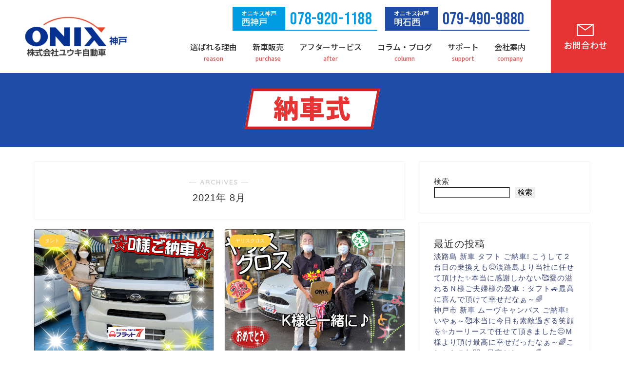

--- FILE ---
content_type: text/html; charset=UTF-8
request_url: https://onixkobe.net/nousha/2021/08/page/2/
body_size: 19696
content:
<!DOCTYPE html>
<html lang="ja">
<head prefix="og: http://ogp.me/ns# fb: http://ogp.me/ns/fb# article: http://ogp.me/ns/article#">
<!-- Google Tag Manager -->
<script>(function(w,d,s,l,i){w[l]=w[l]||[];w[l].push({'gtm.start':
new Date().getTime(),event:'gtm.js'});var f=d.getElementsByTagName(s)[0],
j=d.createElement(s),dl=l!='dataLayer'?'&l='+l:'';j.async=true;j.src=
'https://www.googletagmanager.com/gtm.js?id='+i+dl;f.parentNode.insertBefore(j,f);
})(window,document,'script','dataLayer','GTM-T5VWNSVP');</script>
<!-- End Google Tag Manager -->
<meta charset="utf-8">
<meta http-equiv="X-UA-Compatible" content="IE=edge">
<meta name="viewport" content="width=device-width, initial-scale=1">
<!-- ここからOGP -->
<meta property="og:type" content="blog">
<meta property="og:title" content="納車式｜オニキス神戸 ユウキ自動車 ｜神戸・明石で新車が安い新車専門店 【ONIX神戸 ユウキ自動車】｜オニキス神戸 ユウキ自動車 ｜神戸・明石で新車が安い新車専門店 【ONIX神戸 ユウキ自動車】">
<meta property="og:url" content="https://onixkobe.net/nousha">
<meta property="og:description" content="">
<meta property="og:image" content="http://onixkobe.net.153-125-141-229.256bit.net/nousha/wp-content/uploads/sites/3/2023/06/og_img.jpg">
<meta property="og:site_name" content="納車式｜オニキス神戸 ユウキ自動車 ｜神戸・明石で新車が安い新車専門店 【ONIX神戸 ユウキ自動車】">
<meta property="fb:admins" content="">
<meta name="twitter:card" content="summary">
<!-- ここまでOGP --> 
<link rel="canonical" href="https://onixkobe.net/nousha">
<title>2021年08月の記事一覧｜納車式｜オニキス神戸 ユウキ自動車 ｜神戸・明石で新車が安い新車専門店 【ONIX神戸 ユウキ自動車】</title>
<meta name='robots' content='max-image-preview:large' />
<link rel='dns-prefetch' href='//ajax.googleapis.com' />
<link rel='dns-prefetch' href='//cdnjs.cloudflare.com' />
<link rel='dns-prefetch' href='//use.fontawesome.com' />
<link rel="alternate" type="application/rss+xml" title="納車式｜オニキス神戸 ユウキ自動車 ｜神戸・明石で新車が安い新車専門店 【ONIX神戸 ユウキ自動車】 &raquo; フィード" href="https://onixkobe.net/nousha/feed/" />
<link rel="alternate" type="application/rss+xml" title="納車式｜オニキス神戸 ユウキ自動車 ｜神戸・明石で新車が安い新車専門店 【ONIX神戸 ユウキ自動車】 &raquo; コメントフィード" href="https://onixkobe.net/nousha/comments/feed/" />
<style id='wp-img-auto-sizes-contain-inline-css' type='text/css'>
img:is([sizes=auto i],[sizes^="auto," i]){contain-intrinsic-size:3000px 1500px}
/*# sourceURL=wp-img-auto-sizes-contain-inline-css */
</style>
<style id='wp-emoji-styles-inline-css' type='text/css'>

	img.wp-smiley, img.emoji {
		display: inline !important;
		border: none !important;
		box-shadow: none !important;
		height: 1em !important;
		width: 1em !important;
		margin: 0 0.07em !important;
		vertical-align: -0.1em !important;
		background: none !important;
		padding: 0 !important;
	}
/*# sourceURL=wp-emoji-styles-inline-css */
</style>
<style id='wp-block-library-inline-css' type='text/css'>
:root{--wp-block-synced-color:#7a00df;--wp-block-synced-color--rgb:122,0,223;--wp-bound-block-color:var(--wp-block-synced-color);--wp-editor-canvas-background:#ddd;--wp-admin-theme-color:#007cba;--wp-admin-theme-color--rgb:0,124,186;--wp-admin-theme-color-darker-10:#006ba1;--wp-admin-theme-color-darker-10--rgb:0,107,160.5;--wp-admin-theme-color-darker-20:#005a87;--wp-admin-theme-color-darker-20--rgb:0,90,135;--wp-admin-border-width-focus:2px}@media (min-resolution:192dpi){:root{--wp-admin-border-width-focus:1.5px}}.wp-element-button{cursor:pointer}:root .has-very-light-gray-background-color{background-color:#eee}:root .has-very-dark-gray-background-color{background-color:#313131}:root .has-very-light-gray-color{color:#eee}:root .has-very-dark-gray-color{color:#313131}:root .has-vivid-green-cyan-to-vivid-cyan-blue-gradient-background{background:linear-gradient(135deg,#00d084,#0693e3)}:root .has-purple-crush-gradient-background{background:linear-gradient(135deg,#34e2e4,#4721fb 50%,#ab1dfe)}:root .has-hazy-dawn-gradient-background{background:linear-gradient(135deg,#faaca8,#dad0ec)}:root .has-subdued-olive-gradient-background{background:linear-gradient(135deg,#fafae1,#67a671)}:root .has-atomic-cream-gradient-background{background:linear-gradient(135deg,#fdd79a,#004a59)}:root .has-nightshade-gradient-background{background:linear-gradient(135deg,#330968,#31cdcf)}:root .has-midnight-gradient-background{background:linear-gradient(135deg,#020381,#2874fc)}:root{--wp--preset--font-size--normal:16px;--wp--preset--font-size--huge:42px}.has-regular-font-size{font-size:1em}.has-larger-font-size{font-size:2.625em}.has-normal-font-size{font-size:var(--wp--preset--font-size--normal)}.has-huge-font-size{font-size:var(--wp--preset--font-size--huge)}.has-text-align-center{text-align:center}.has-text-align-left{text-align:left}.has-text-align-right{text-align:right}.has-fit-text{white-space:nowrap!important}#end-resizable-editor-section{display:none}.aligncenter{clear:both}.items-justified-left{justify-content:flex-start}.items-justified-center{justify-content:center}.items-justified-right{justify-content:flex-end}.items-justified-space-between{justify-content:space-between}.screen-reader-text{border:0;clip-path:inset(50%);height:1px;margin:-1px;overflow:hidden;padding:0;position:absolute;width:1px;word-wrap:normal!important}.screen-reader-text:focus{background-color:#ddd;clip-path:none;color:#444;display:block;font-size:1em;height:auto;left:5px;line-height:normal;padding:15px 23px 14px;text-decoration:none;top:5px;width:auto;z-index:100000}html :where(.has-border-color){border-style:solid}html :where([style*=border-top-color]){border-top-style:solid}html :where([style*=border-right-color]){border-right-style:solid}html :where([style*=border-bottom-color]){border-bottom-style:solid}html :where([style*=border-left-color]){border-left-style:solid}html :where([style*=border-width]){border-style:solid}html :where([style*=border-top-width]){border-top-style:solid}html :where([style*=border-right-width]){border-right-style:solid}html :where([style*=border-bottom-width]){border-bottom-style:solid}html :where([style*=border-left-width]){border-left-style:solid}html :where(img[class*=wp-image-]){height:auto;max-width:100%}:where(figure){margin:0 0 1em}html :where(.is-position-sticky){--wp-admin--admin-bar--position-offset:var(--wp-admin--admin-bar--height,0px)}@media screen and (max-width:600px){html :where(.is-position-sticky){--wp-admin--admin-bar--position-offset:0px}}

/*# sourceURL=wp-block-library-inline-css */
</style><style id='wp-block-archives-inline-css' type='text/css'>
.wp-block-archives{box-sizing:border-box}.wp-block-archives-dropdown label{display:block}
/*# sourceURL=https://onixkobe.net/nousha/wp-includes/blocks/archives/style.min.css */
</style>
<style id='wp-block-categories-inline-css' type='text/css'>
.wp-block-categories{box-sizing:border-box}.wp-block-categories.alignleft{margin-right:2em}.wp-block-categories.alignright{margin-left:2em}.wp-block-categories.wp-block-categories-dropdown.aligncenter{text-align:center}.wp-block-categories .wp-block-categories__label{display:block;width:100%}
/*# sourceURL=https://onixkobe.net/nousha/wp-includes/blocks/categories/style.min.css */
</style>
<style id='wp-block-heading-inline-css' type='text/css'>
h1:where(.wp-block-heading).has-background,h2:where(.wp-block-heading).has-background,h3:where(.wp-block-heading).has-background,h4:where(.wp-block-heading).has-background,h5:where(.wp-block-heading).has-background,h6:where(.wp-block-heading).has-background{padding:1.25em 2.375em}h1.has-text-align-left[style*=writing-mode]:where([style*=vertical-lr]),h1.has-text-align-right[style*=writing-mode]:where([style*=vertical-rl]),h2.has-text-align-left[style*=writing-mode]:where([style*=vertical-lr]),h2.has-text-align-right[style*=writing-mode]:where([style*=vertical-rl]),h3.has-text-align-left[style*=writing-mode]:where([style*=vertical-lr]),h3.has-text-align-right[style*=writing-mode]:where([style*=vertical-rl]),h4.has-text-align-left[style*=writing-mode]:where([style*=vertical-lr]),h4.has-text-align-right[style*=writing-mode]:where([style*=vertical-rl]),h5.has-text-align-left[style*=writing-mode]:where([style*=vertical-lr]),h5.has-text-align-right[style*=writing-mode]:where([style*=vertical-rl]),h6.has-text-align-left[style*=writing-mode]:where([style*=vertical-lr]),h6.has-text-align-right[style*=writing-mode]:where([style*=vertical-rl]){rotate:180deg}
/*# sourceURL=https://onixkobe.net/nousha/wp-includes/blocks/heading/style.min.css */
</style>
<style id='wp-block-latest-comments-inline-css' type='text/css'>
ol.wp-block-latest-comments{box-sizing:border-box;margin-left:0}:where(.wp-block-latest-comments:not([style*=line-height] .wp-block-latest-comments__comment)){line-height:1.1}:where(.wp-block-latest-comments:not([style*=line-height] .wp-block-latest-comments__comment-excerpt p)){line-height:1.8}.has-dates :where(.wp-block-latest-comments:not([style*=line-height])),.has-excerpts :where(.wp-block-latest-comments:not([style*=line-height])){line-height:1.5}.wp-block-latest-comments .wp-block-latest-comments{padding-left:0}.wp-block-latest-comments__comment{list-style:none;margin-bottom:1em}.has-avatars .wp-block-latest-comments__comment{list-style:none;min-height:2.25em}.has-avatars .wp-block-latest-comments__comment .wp-block-latest-comments__comment-excerpt,.has-avatars .wp-block-latest-comments__comment .wp-block-latest-comments__comment-meta{margin-left:3.25em}.wp-block-latest-comments__comment-excerpt p{font-size:.875em;margin:.36em 0 1.4em}.wp-block-latest-comments__comment-date{display:block;font-size:.75em}.wp-block-latest-comments .avatar,.wp-block-latest-comments__comment-avatar{border-radius:1.5em;display:block;float:left;height:2.5em;margin-right:.75em;width:2.5em}.wp-block-latest-comments[class*=-font-size] a,.wp-block-latest-comments[style*=font-size] a{font-size:inherit}
/*# sourceURL=https://onixkobe.net/nousha/wp-includes/blocks/latest-comments/style.min.css */
</style>
<style id='wp-block-latest-posts-inline-css' type='text/css'>
.wp-block-latest-posts{box-sizing:border-box}.wp-block-latest-posts.alignleft{margin-right:2em}.wp-block-latest-posts.alignright{margin-left:2em}.wp-block-latest-posts.wp-block-latest-posts__list{list-style:none}.wp-block-latest-posts.wp-block-latest-posts__list li{clear:both;overflow-wrap:break-word}.wp-block-latest-posts.is-grid{display:flex;flex-wrap:wrap}.wp-block-latest-posts.is-grid li{margin:0 1.25em 1.25em 0;width:100%}@media (min-width:600px){.wp-block-latest-posts.columns-2 li{width:calc(50% - .625em)}.wp-block-latest-posts.columns-2 li:nth-child(2n){margin-right:0}.wp-block-latest-posts.columns-3 li{width:calc(33.33333% - .83333em)}.wp-block-latest-posts.columns-3 li:nth-child(3n){margin-right:0}.wp-block-latest-posts.columns-4 li{width:calc(25% - .9375em)}.wp-block-latest-posts.columns-4 li:nth-child(4n){margin-right:0}.wp-block-latest-posts.columns-5 li{width:calc(20% - 1em)}.wp-block-latest-posts.columns-5 li:nth-child(5n){margin-right:0}.wp-block-latest-posts.columns-6 li{width:calc(16.66667% - 1.04167em)}.wp-block-latest-posts.columns-6 li:nth-child(6n){margin-right:0}}:root :where(.wp-block-latest-posts.is-grid){padding:0}:root :where(.wp-block-latest-posts.wp-block-latest-posts__list){padding-left:0}.wp-block-latest-posts__post-author,.wp-block-latest-posts__post-date{display:block;font-size:.8125em}.wp-block-latest-posts__post-excerpt,.wp-block-latest-posts__post-full-content{margin-bottom:1em;margin-top:.5em}.wp-block-latest-posts__featured-image a{display:inline-block}.wp-block-latest-posts__featured-image img{height:auto;max-width:100%;width:auto}.wp-block-latest-posts__featured-image.alignleft{float:left;margin-right:1em}.wp-block-latest-posts__featured-image.alignright{float:right;margin-left:1em}.wp-block-latest-posts__featured-image.aligncenter{margin-bottom:1em;text-align:center}
/*# sourceURL=https://onixkobe.net/nousha/wp-includes/blocks/latest-posts/style.min.css */
</style>
<style id='wp-block-search-inline-css' type='text/css'>
.wp-block-search__button{margin-left:10px;word-break:normal}.wp-block-search__button.has-icon{line-height:0}.wp-block-search__button svg{height:1.25em;min-height:24px;min-width:24px;width:1.25em;fill:currentColor;vertical-align:text-bottom}:where(.wp-block-search__button){border:1px solid #ccc;padding:6px 10px}.wp-block-search__inside-wrapper{display:flex;flex:auto;flex-wrap:nowrap;max-width:100%}.wp-block-search__label{width:100%}.wp-block-search.wp-block-search__button-only .wp-block-search__button{box-sizing:border-box;display:flex;flex-shrink:0;justify-content:center;margin-left:0;max-width:100%}.wp-block-search.wp-block-search__button-only .wp-block-search__inside-wrapper{min-width:0!important;transition-property:width}.wp-block-search.wp-block-search__button-only .wp-block-search__input{flex-basis:100%;transition-duration:.3s}.wp-block-search.wp-block-search__button-only.wp-block-search__searchfield-hidden,.wp-block-search.wp-block-search__button-only.wp-block-search__searchfield-hidden .wp-block-search__inside-wrapper{overflow:hidden}.wp-block-search.wp-block-search__button-only.wp-block-search__searchfield-hidden .wp-block-search__input{border-left-width:0!important;border-right-width:0!important;flex-basis:0;flex-grow:0;margin:0;min-width:0!important;padding-left:0!important;padding-right:0!important;width:0!important}:where(.wp-block-search__input){appearance:none;border:1px solid #949494;flex-grow:1;font-family:inherit;font-size:inherit;font-style:inherit;font-weight:inherit;letter-spacing:inherit;line-height:inherit;margin-left:0;margin-right:0;min-width:3rem;padding:8px;text-decoration:unset!important;text-transform:inherit}:where(.wp-block-search__button-inside .wp-block-search__inside-wrapper){background-color:#fff;border:1px solid #949494;box-sizing:border-box;padding:4px}:where(.wp-block-search__button-inside .wp-block-search__inside-wrapper) .wp-block-search__input{border:none;border-radius:0;padding:0 4px}:where(.wp-block-search__button-inside .wp-block-search__inside-wrapper) .wp-block-search__input:focus{outline:none}:where(.wp-block-search__button-inside .wp-block-search__inside-wrapper) :where(.wp-block-search__button){padding:4px 8px}.wp-block-search.aligncenter .wp-block-search__inside-wrapper{margin:auto}.wp-block[data-align=right] .wp-block-search.wp-block-search__button-only .wp-block-search__inside-wrapper{float:right}
/*# sourceURL=https://onixkobe.net/nousha/wp-includes/blocks/search/style.min.css */
</style>
<style id='wp-block-group-inline-css' type='text/css'>
.wp-block-group{box-sizing:border-box}:where(.wp-block-group.wp-block-group-is-layout-constrained){position:relative}
/*# sourceURL=https://onixkobe.net/nousha/wp-includes/blocks/group/style.min.css */
</style>
<style id='global-styles-inline-css' type='text/css'>
:root{--wp--preset--aspect-ratio--square: 1;--wp--preset--aspect-ratio--4-3: 4/3;--wp--preset--aspect-ratio--3-4: 3/4;--wp--preset--aspect-ratio--3-2: 3/2;--wp--preset--aspect-ratio--2-3: 2/3;--wp--preset--aspect-ratio--16-9: 16/9;--wp--preset--aspect-ratio--9-16: 9/16;--wp--preset--color--black: #000000;--wp--preset--color--cyan-bluish-gray: #abb8c3;--wp--preset--color--white: #ffffff;--wp--preset--color--pale-pink: #f78da7;--wp--preset--color--vivid-red: #cf2e2e;--wp--preset--color--luminous-vivid-orange: #ff6900;--wp--preset--color--luminous-vivid-amber: #fcb900;--wp--preset--color--light-green-cyan: #7bdcb5;--wp--preset--color--vivid-green-cyan: #00d084;--wp--preset--color--pale-cyan-blue: #8ed1fc;--wp--preset--color--vivid-cyan-blue: #0693e3;--wp--preset--color--vivid-purple: #9b51e0;--wp--preset--gradient--vivid-cyan-blue-to-vivid-purple: linear-gradient(135deg,rgb(6,147,227) 0%,rgb(155,81,224) 100%);--wp--preset--gradient--light-green-cyan-to-vivid-green-cyan: linear-gradient(135deg,rgb(122,220,180) 0%,rgb(0,208,130) 100%);--wp--preset--gradient--luminous-vivid-amber-to-luminous-vivid-orange: linear-gradient(135deg,rgb(252,185,0) 0%,rgb(255,105,0) 100%);--wp--preset--gradient--luminous-vivid-orange-to-vivid-red: linear-gradient(135deg,rgb(255,105,0) 0%,rgb(207,46,46) 100%);--wp--preset--gradient--very-light-gray-to-cyan-bluish-gray: linear-gradient(135deg,rgb(238,238,238) 0%,rgb(169,184,195) 100%);--wp--preset--gradient--cool-to-warm-spectrum: linear-gradient(135deg,rgb(74,234,220) 0%,rgb(151,120,209) 20%,rgb(207,42,186) 40%,rgb(238,44,130) 60%,rgb(251,105,98) 80%,rgb(254,248,76) 100%);--wp--preset--gradient--blush-light-purple: linear-gradient(135deg,rgb(255,206,236) 0%,rgb(152,150,240) 100%);--wp--preset--gradient--blush-bordeaux: linear-gradient(135deg,rgb(254,205,165) 0%,rgb(254,45,45) 50%,rgb(107,0,62) 100%);--wp--preset--gradient--luminous-dusk: linear-gradient(135deg,rgb(255,203,112) 0%,rgb(199,81,192) 50%,rgb(65,88,208) 100%);--wp--preset--gradient--pale-ocean: linear-gradient(135deg,rgb(255,245,203) 0%,rgb(182,227,212) 50%,rgb(51,167,181) 100%);--wp--preset--gradient--electric-grass: linear-gradient(135deg,rgb(202,248,128) 0%,rgb(113,206,126) 100%);--wp--preset--gradient--midnight: linear-gradient(135deg,rgb(2,3,129) 0%,rgb(40,116,252) 100%);--wp--preset--font-size--small: 13px;--wp--preset--font-size--medium: 20px;--wp--preset--font-size--large: 36px;--wp--preset--font-size--x-large: 42px;--wp--preset--spacing--20: 0.44rem;--wp--preset--spacing--30: 0.67rem;--wp--preset--spacing--40: 1rem;--wp--preset--spacing--50: 1.5rem;--wp--preset--spacing--60: 2.25rem;--wp--preset--spacing--70: 3.38rem;--wp--preset--spacing--80: 5.06rem;--wp--preset--shadow--natural: 6px 6px 9px rgba(0, 0, 0, 0.2);--wp--preset--shadow--deep: 12px 12px 50px rgba(0, 0, 0, 0.4);--wp--preset--shadow--sharp: 6px 6px 0px rgba(0, 0, 0, 0.2);--wp--preset--shadow--outlined: 6px 6px 0px -3px rgb(255, 255, 255), 6px 6px rgb(0, 0, 0);--wp--preset--shadow--crisp: 6px 6px 0px rgb(0, 0, 0);}:where(.is-layout-flex){gap: 0.5em;}:where(.is-layout-grid){gap: 0.5em;}body .is-layout-flex{display: flex;}.is-layout-flex{flex-wrap: wrap;align-items: center;}.is-layout-flex > :is(*, div){margin: 0;}body .is-layout-grid{display: grid;}.is-layout-grid > :is(*, div){margin: 0;}:where(.wp-block-columns.is-layout-flex){gap: 2em;}:where(.wp-block-columns.is-layout-grid){gap: 2em;}:where(.wp-block-post-template.is-layout-flex){gap: 1.25em;}:where(.wp-block-post-template.is-layout-grid){gap: 1.25em;}.has-black-color{color: var(--wp--preset--color--black) !important;}.has-cyan-bluish-gray-color{color: var(--wp--preset--color--cyan-bluish-gray) !important;}.has-white-color{color: var(--wp--preset--color--white) !important;}.has-pale-pink-color{color: var(--wp--preset--color--pale-pink) !important;}.has-vivid-red-color{color: var(--wp--preset--color--vivid-red) !important;}.has-luminous-vivid-orange-color{color: var(--wp--preset--color--luminous-vivid-orange) !important;}.has-luminous-vivid-amber-color{color: var(--wp--preset--color--luminous-vivid-amber) !important;}.has-light-green-cyan-color{color: var(--wp--preset--color--light-green-cyan) !important;}.has-vivid-green-cyan-color{color: var(--wp--preset--color--vivid-green-cyan) !important;}.has-pale-cyan-blue-color{color: var(--wp--preset--color--pale-cyan-blue) !important;}.has-vivid-cyan-blue-color{color: var(--wp--preset--color--vivid-cyan-blue) !important;}.has-vivid-purple-color{color: var(--wp--preset--color--vivid-purple) !important;}.has-black-background-color{background-color: var(--wp--preset--color--black) !important;}.has-cyan-bluish-gray-background-color{background-color: var(--wp--preset--color--cyan-bluish-gray) !important;}.has-white-background-color{background-color: var(--wp--preset--color--white) !important;}.has-pale-pink-background-color{background-color: var(--wp--preset--color--pale-pink) !important;}.has-vivid-red-background-color{background-color: var(--wp--preset--color--vivid-red) !important;}.has-luminous-vivid-orange-background-color{background-color: var(--wp--preset--color--luminous-vivid-orange) !important;}.has-luminous-vivid-amber-background-color{background-color: var(--wp--preset--color--luminous-vivid-amber) !important;}.has-light-green-cyan-background-color{background-color: var(--wp--preset--color--light-green-cyan) !important;}.has-vivid-green-cyan-background-color{background-color: var(--wp--preset--color--vivid-green-cyan) !important;}.has-pale-cyan-blue-background-color{background-color: var(--wp--preset--color--pale-cyan-blue) !important;}.has-vivid-cyan-blue-background-color{background-color: var(--wp--preset--color--vivid-cyan-blue) !important;}.has-vivid-purple-background-color{background-color: var(--wp--preset--color--vivid-purple) !important;}.has-black-border-color{border-color: var(--wp--preset--color--black) !important;}.has-cyan-bluish-gray-border-color{border-color: var(--wp--preset--color--cyan-bluish-gray) !important;}.has-white-border-color{border-color: var(--wp--preset--color--white) !important;}.has-pale-pink-border-color{border-color: var(--wp--preset--color--pale-pink) !important;}.has-vivid-red-border-color{border-color: var(--wp--preset--color--vivid-red) !important;}.has-luminous-vivid-orange-border-color{border-color: var(--wp--preset--color--luminous-vivid-orange) !important;}.has-luminous-vivid-amber-border-color{border-color: var(--wp--preset--color--luminous-vivid-amber) !important;}.has-light-green-cyan-border-color{border-color: var(--wp--preset--color--light-green-cyan) !important;}.has-vivid-green-cyan-border-color{border-color: var(--wp--preset--color--vivid-green-cyan) !important;}.has-pale-cyan-blue-border-color{border-color: var(--wp--preset--color--pale-cyan-blue) !important;}.has-vivid-cyan-blue-border-color{border-color: var(--wp--preset--color--vivid-cyan-blue) !important;}.has-vivid-purple-border-color{border-color: var(--wp--preset--color--vivid-purple) !important;}.has-vivid-cyan-blue-to-vivid-purple-gradient-background{background: var(--wp--preset--gradient--vivid-cyan-blue-to-vivid-purple) !important;}.has-light-green-cyan-to-vivid-green-cyan-gradient-background{background: var(--wp--preset--gradient--light-green-cyan-to-vivid-green-cyan) !important;}.has-luminous-vivid-amber-to-luminous-vivid-orange-gradient-background{background: var(--wp--preset--gradient--luminous-vivid-amber-to-luminous-vivid-orange) !important;}.has-luminous-vivid-orange-to-vivid-red-gradient-background{background: var(--wp--preset--gradient--luminous-vivid-orange-to-vivid-red) !important;}.has-very-light-gray-to-cyan-bluish-gray-gradient-background{background: var(--wp--preset--gradient--very-light-gray-to-cyan-bluish-gray) !important;}.has-cool-to-warm-spectrum-gradient-background{background: var(--wp--preset--gradient--cool-to-warm-spectrum) !important;}.has-blush-light-purple-gradient-background{background: var(--wp--preset--gradient--blush-light-purple) !important;}.has-blush-bordeaux-gradient-background{background: var(--wp--preset--gradient--blush-bordeaux) !important;}.has-luminous-dusk-gradient-background{background: var(--wp--preset--gradient--luminous-dusk) !important;}.has-pale-ocean-gradient-background{background: var(--wp--preset--gradient--pale-ocean) !important;}.has-electric-grass-gradient-background{background: var(--wp--preset--gradient--electric-grass) !important;}.has-midnight-gradient-background{background: var(--wp--preset--gradient--midnight) !important;}.has-small-font-size{font-size: var(--wp--preset--font-size--small) !important;}.has-medium-font-size{font-size: var(--wp--preset--font-size--medium) !important;}.has-large-font-size{font-size: var(--wp--preset--font-size--large) !important;}.has-x-large-font-size{font-size: var(--wp--preset--font-size--x-large) !important;}
/*# sourceURL=global-styles-inline-css */
</style>

<style id='classic-theme-styles-inline-css' type='text/css'>
/*! This file is auto-generated */
.wp-block-button__link{color:#fff;background-color:#32373c;border-radius:9999px;box-shadow:none;text-decoration:none;padding:calc(.667em + 2px) calc(1.333em + 2px);font-size:1.125em}.wp-block-file__button{background:#32373c;color:#fff;text-decoration:none}
/*# sourceURL=/wp-includes/css/classic-themes.min.css */
</style>
<link rel='stylesheet' id='ppress-frontend-css' href='https://onixkobe.net/nousha/wp-content/plugins/wp-user-avatar/assets/css/frontend.min.css?ver=4.15.9' type='text/css' media='all' />
<link rel='stylesheet' id='ppress-flatpickr-css' href='https://onixkobe.net/nousha/wp-content/plugins/wp-user-avatar/assets/flatpickr/flatpickr.min.css?ver=4.15.9' type='text/css' media='all' />
<link rel='stylesheet' id='ppress-select2-css' href='https://onixkobe.net/nousha/wp-content/plugins/wp-user-avatar/assets/select2/select2.min.css?ver=6.9' type='text/css' media='all' />
<link rel='stylesheet' id='theme-style-css' href='https://onixkobe.net/nousha/wp-content/themes/jin/style.css?ver=6.9' type='text/css' media='all' />
<link rel='stylesheet' id='fontawesome-style-css' href='https://use.fontawesome.com/releases/v5.6.3/css/all.css?ver=6.9' type='text/css' media='all' />
<link rel='stylesheet' id='swiper-style-css' href='https://cdnjs.cloudflare.com/ajax/libs/Swiper/4.0.7/css/swiper.min.css?ver=6.9' type='text/css' media='all' />
<script type="text/javascript" src="https://ajax.googleapis.com/ajax/libs/jquery/1.12.4/jquery.min.js?ver=6.9" id="jquery-js"></script>
<script type="text/javascript" src="https://onixkobe.net/nousha/wp-content/plugins/wp-user-avatar/assets/flatpickr/flatpickr.min.js?ver=4.15.9" id="ppress-flatpickr-js"></script>
<script type="text/javascript" src="https://onixkobe.net/nousha/wp-content/plugins/wp-user-avatar/assets/select2/select2.min.js?ver=4.15.9" id="ppress-select2-js"></script>
<link rel="https://api.w.org/" href="https://onixkobe.net/nousha/wp-json/" />	<style type="text/css">
		#wrapper{
							background-color: #fff;
				background-image: url();
					}
		.related-entry-headline-text span:before,
		#comment-title span:before,
		#reply-title span:before{
			background-color: #3b4675;
			border-color: #3b4675!important;
		}
		
		#breadcrumb:after,
		#page-top a{	
			background-color: #3b4675;
		}
				footer{
			background-color: #3b4675;
		}
		.footer-inner a,
		#copyright,
		#copyright-center{
			border-color: #fff!important;
			color: #fff!important;
		}
		#footer-widget-area
		{
			border-color: #fff!important;
		}
				.page-top-footer a{
			color: #3b4675!important;
		}
				#breadcrumb ul li,
		#breadcrumb ul li a{
			color: #3b4675!important;
		}
		
		body,
		a,
		a:link,
		a:visited,
		.my-profile,
		.widgettitle,
		.tabBtn-mag label{
			color: #3b4675;
		}
		a:hover{
			color: #008db7;
		}
						.widget_nav_menu ul > li > a:before,
		.widget_categories ul > li > a:before,
		.widget_pages ul > li > a:before,
		.widget_recent_entries ul > li > a:before,
		.widget_archive ul > li > a:before,
		.widget_archive form:after,
		.widget_categories form:after,
		.widget_nav_menu ul > li > ul.sub-menu > li > a:before,
		.widget_categories ul > li > .children > li > a:before,
		.widget_pages ul > li > .children > li > a:before,
		.widget_nav_menu ul > li > ul.sub-menu > li > ul.sub-menu li > a:before,
		.widget_categories ul > li > .children > li > .children li > a:before,
		.widget_pages ul > li > .children > li > .children li > a:before{
			color: #3b4675;
		}
		.widget_nav_menu ul .sub-menu .sub-menu li a:before{
			background-color: #3b4675!important;
		}
		footer .footer-widget,
		footer .footer-widget a,
		footer .footer-widget ul li,
		.footer-widget.widget_nav_menu ul > li > a:before,
		.footer-widget.widget_categories ul > li > a:before,
		.footer-widget.widget_recent_entries ul > li > a:before,
		.footer-widget.widget_pages ul > li > a:before,
		.footer-widget.widget_archive ul > li > a:before,
		footer .widget_tag_cloud .tagcloud a:before{
			color: #fff!important;
			border-color: #fff!important;
		}
		footer .footer-widget .widgettitle{
			color: #fff!important;
			border-color: #ffcd44!important;
		}
		footer .widget_nav_menu ul .children .children li a:before,
		footer .widget_categories ul .children .children li a:before,
		footer .widget_nav_menu ul .sub-menu .sub-menu li a:before{
			background-color: #fff!important;
		}
		#drawernav a:hover,
		.post-list-title,
		#prev-next p,
		#toc_container .toc_list li a{
			color: #3b4675!important;
		}
		
		#header-box{
			background-color: #3b4675;
		}
						@media (min-width: 768px) {
		#header-box .header-box10-bg:before,
		#header-box .header-box11-bg:before{
			border-radius: 2px;
		}
		}
										@media (min-width: 768px) {
			.top-image-meta{
				margin-top: calc(0px - 30px);
			}
		}
		@media (min-width: 1200px) {
			.top-image-meta{
				margin-top: calc(0px);
			}
		}
				.pickup-contents:before{
			background-color: #3b4675!important;
		}
		
		.main-image-text{
			color: #555;
		}
		.main-image-text-sub{
			color: #555;
		}
		
				@media (min-width: 481px) {
			#site-info{
				padding-top: 15px!important;
				padding-bottom: 15px!important;
			}
		}
		
		#site-info span a{
			color: #f4f4f4!important;
		}
		
				#headmenu .headsns .line a svg{
			fill: #f4f4f4!important;
		}
		#headmenu .headsns a,
		#headmenu{
			color: #f4f4f4!important;
			border-color:#f4f4f4!important;
		}
						.profile-follow .line-sns a svg{
			fill: #3b4675!important;
		}
		.profile-follow .line-sns a:hover svg{
			fill: #ffcd44!important;
		}
		.profile-follow a{
			color: #3b4675!important;
			border-color:#3b4675!important;
		}
		.profile-follow a:hover,
		#headmenu .headsns a:hover{
			color:#ffcd44!important;
			border-color:#ffcd44!important;
		}
				.search-box:hover{
			color:#ffcd44!important;
			border-color:#ffcd44!important;
		}
				#header #headmenu .headsns .line a:hover svg{
			fill:#ffcd44!important;
		}
		.cps-icon-bar,
		#navtoggle:checked + .sp-menu-open .cps-icon-bar{
			background-color: #f4f4f4;
		}
		#nav-container{
			background-color: #fff;
		}
		.menu-box .menu-item svg{
			fill:#f4f4f4;
		}
		#drawernav ul.menu-box > li > a,
		#drawernav2 ul.menu-box > li > a,
		#drawernav3 ul.menu-box > li > a,
		#drawernav4 ul.menu-box > li > a,
		#drawernav5 ul.menu-box > li > a,
		#drawernav ul.menu-box > li.menu-item-has-children:after,
		#drawernav2 ul.menu-box > li.menu-item-has-children:after,
		#drawernav3 ul.menu-box > li.menu-item-has-children:after,
		#drawernav4 ul.menu-box > li.menu-item-has-children:after,
		#drawernav5 ul.menu-box > li.menu-item-has-children:after{
			color: #f4f4f4!important;
		}
		#drawernav ul.menu-box li a,
		#drawernav2 ul.menu-box li a,
		#drawernav3 ul.menu-box li a,
		#drawernav4 ul.menu-box li a,
		#drawernav5 ul.menu-box li a{
			font-size: 14px!important;
		}
		#drawernav3 ul.menu-box > li{
			color: #3b4675!important;
		}
		#drawernav4 .menu-box > .menu-item > a:after,
		#drawernav3 .menu-box > .menu-item > a:after,
		#drawernav .menu-box > .menu-item > a:after{
			background-color: #f4f4f4!important;
		}
		#drawernav2 .menu-box > .menu-item:hover,
		#drawernav5 .menu-box > .menu-item:hover{
			border-top-color: #3b4675!important;
		}
				.cps-info-bar a{
			background-color: #ffcd44!important;
		}
				@media (min-width: 768px) {
			.post-list-mag .post-list-item:not(:nth-child(2n)){
				margin-right: 2.6%;
			}
		}
				@media (min-width: 768px) {
			#tab-1:checked ~ .tabBtn-mag li [for="tab-1"]:after,
			#tab-2:checked ~ .tabBtn-mag li [for="tab-2"]:after,
			#tab-3:checked ~ .tabBtn-mag li [for="tab-3"]:after,
			#tab-4:checked ~ .tabBtn-mag li [for="tab-4"]:after{
				border-top-color: #3b4675!important;
			}
			.tabBtn-mag label{
				border-bottom-color: #3b4675!important;
			}
		}
		#tab-1:checked ~ .tabBtn-mag li [for="tab-1"],
		#tab-2:checked ~ .tabBtn-mag li [for="tab-2"],
		#tab-3:checked ~ .tabBtn-mag li [for="tab-3"],
		#tab-4:checked ~ .tabBtn-mag li [for="tab-4"],
		#prev-next a.next:after,
		#prev-next a.prev:after,
		.more-cat-button a:hover span:before{
			background-color: #3b4675!important;
		}
		

		.swiper-slide .post-list-cat,
		.post-list-mag .post-list-cat,
		.post-list-mag3col .post-list-cat,
		.post-list-mag-sp1col .post-list-cat,
		.swiper-pagination-bullet-active,
		.pickup-cat,
		.post-list .post-list-cat,
		#breadcrumb .bcHome a:hover span:before,
		.popular-item:nth-child(1) .pop-num,
		.popular-item:nth-child(2) .pop-num,
		.popular-item:nth-child(3) .pop-num{
			background-color: #ffcd44!important;
		}
		.sidebar-btn a,
		.profile-sns-menu{
			background-color: #ffcd44!important;
		}
		.sp-sns-menu a,
		.pickup-contents-box a:hover .pickup-title{
			border-color: #3b4675!important;
			color: #3b4675!important;
		}
				.pro-line svg{
			fill: #3b4675!important;
		}
		.cps-post-cat a,
		.meta-cat,
		.popular-cat{
			background-color: #ffcd44!important;
			border-color: #ffcd44!important;
		}
		.tagicon,
		.tag-box a,
		#toc_container .toc_list > li,
		#toc_container .toc_title{
			color: #3b4675!important;
		}
		.widget_tag_cloud a::before{
			color: #3b4675!important;
		}
		.tag-box a,
		#toc_container:before{
			border-color: #3b4675!important;
		}
		.cps-post-cat a:hover{
			color: #008db7!important;
		}
		.pagination li:not([class*="current"]) a:hover,
		.widget_tag_cloud a:hover{
			background-color: #3b4675!important;
		}
		.pagination li:not([class*="current"]) a:hover{
			opacity: 0.5!important;
		}
		.pagination li.current a{
			background-color: #3b4675!important;
			border-color: #3b4675!important;
		}
		.nextpage a:hover span {
			color: #3b4675!important;
			border-color: #3b4675!important;
		}
		.cta-content:before{
			background-color: #6FBFCA!important;
		}
		.cta-text,
		.info-title{
			color: #fff!important;
		}
		#footer-widget-area.footer_style1 .widgettitle{
			border-color: #ffcd44!important;
		}
		.sidebar_style1 .widgettitle,
		.sidebar_style5 .widgettitle{
			border-color: #3b4675!important;
		}
		.sidebar_style2 .widgettitle,
		.sidebar_style4 .widgettitle,
		.sidebar_style6 .widgettitle,
		#home-bottom-widget .widgettitle,
		#home-top-widget .widgettitle,
		#post-bottom-widget .widgettitle,
		#post-top-widget .widgettitle{
			background-color: #3b4675!important;
		}
		#home-bottom-widget .widget_search .search-box input[type="submit"],
		#home-top-widget .widget_search .search-box input[type="submit"],
		#post-bottom-widget .widget_search .search-box input[type="submit"],
		#post-top-widget .widget_search .search-box input[type="submit"]{
			background-color: #ffcd44!important;
		}
		
		.tn-logo-size{
			font-size: 160%!important;
		}
		@media (min-width: 481px) {
		.tn-logo-size img{
			width: calc(160%*0.5)!important;
		}
		}
		@media (min-width: 768px) {
		.tn-logo-size img{
			width: calc(160%*2.2)!important;
		}
		}
		@media (min-width: 1200px) {
		.tn-logo-size img{
			width: 160%!important;
		}
		}
		.sp-logo-size{
			font-size: 100%!important;
		}
		.sp-logo-size img{
			width: 100%!important;
		}
				.cps-post-main ul > li:before,
		.cps-post-main ol > li:before{
			background-color: #ffcd44!important;
		}
		.profile-card .profile-title{
			background-color: #3b4675!important;
		}
		.profile-card{
			border-color: #3b4675!important;
		}
		.cps-post-main a{
			color:#008db7;
		}
		.cps-post-main .marker{
			background: -webkit-linear-gradient( transparent 60%, #ffcedb 0% ) ;
			background: linear-gradient( transparent 60%, #ffcedb 0% ) ;
		}
		.cps-post-main .marker2{
			background: -webkit-linear-gradient( transparent 60%, #a9eaf2 0% ) ;
			background: linear-gradient( transparent 60%, #a9eaf2 0% ) ;
		}
		.cps-post-main .jic-sc{
			color:#e9546b;
		}
		
		
		.simple-box1{
			border-color:#ef9b9b!important;
		}
		.simple-box2{
			border-color:#f2bf7d!important;
		}
		.simple-box3{
			border-color:#b5e28a!important;
		}
		.simple-box4{
			border-color:#7badd8!important;
		}
		.simple-box4:before{
			background-color: #7badd8;
		}
		.simple-box5{
			border-color:#e896c7!important;
		}
		.simple-box5:before{
			background-color: #e896c7;
		}
		.simple-box6{
			background-color:#fffdef!important;
		}
		.simple-box7{
			border-color:#def1f9!important;
		}
		.simple-box7:before{
			background-color:#def1f9!important;
		}
		.simple-box8{
			border-color:#96ddc1!important;
		}
		.simple-box8:before{
			background-color:#96ddc1!important;
		}
		.simple-box9:before{
			background-color:#e1c0e8!important;
		}
				.simple-box9:after{
			border-color:#e1c0e8 #e1c0e8 #fff #fff!important;
		}
				
		.kaisetsu-box1:before,
		.kaisetsu-box1-title{
			background-color:#ffb49e!important;
		}
		.kaisetsu-box2{
			border-color:#89c2f4!important;
		}
		.kaisetsu-box2-title{
			background-color:#89c2f4!important;
		}
		.kaisetsu-box4{
			border-color:#ea91a9!important;
		}
		.kaisetsu-box4-title{
			background-color:#ea91a9!important;
		}
		.kaisetsu-box5:before{
			background-color:#57b3ba!important;
		}
		.kaisetsu-box5-title{
			background-color:#57b3ba!important;
		}
		
		.concept-box1{
			border-color:#85db8f!important;
		}
		.concept-box1:after{
			background-color:#85db8f!important;
		}
		.concept-box1:before{
			content:"ポイント"!important;
			color:#85db8f!important;
		}
		.concept-box2{
			border-color:#f7cf6a!important;
		}
		.concept-box2:after{
			background-color:#f7cf6a!important;
		}
		.concept-box2:before{
			content:"注意点"!important;
			color:#f7cf6a!important;
		}
		.concept-box3{
			border-color:#86cee8!important;
		}
		.concept-box3:after{
			background-color:#86cee8!important;
		}
		.concept-box3:before{
			content:"良い例"!important;
			color:#86cee8!important;
		}
		.concept-box4{
			border-color:#ed8989!important;
		}
		.concept-box4:after{
			background-color:#ed8989!important;
		}
		.concept-box4:before{
			content:"悪い例"!important;
			color:#ed8989!important;
		}
		.concept-box5{
			border-color:#9e9e9e!important;
		}
		.concept-box5:after{
			background-color:#9e9e9e!important;
		}
		.concept-box5:before{
			content:"参考"!important;
			color:#9e9e9e!important;
		}
		.concept-box6{
			border-color:#8eaced!important;
		}
		.concept-box6:after{
			background-color:#8eaced!important;
		}
		.concept-box6:before{
			content:"メモ"!important;
			color:#8eaced!important;
		}
		
		.innerlink-box1,
		.blog-card{
			border-color:#73bc9b!important;
		}
		.innerlink-box1-title{
			background-color:#73bc9b!important;
			border-color:#73bc9b!important;
		}
		.innerlink-box1:before,
		.blog-card-hl-box{
			background-color:#73bc9b!important;
		}
				
		.jin-ac-box01-title::after{
			color: #3b4675;
		}
		
		.color-button01 a,
		.color-button01 a:hover,
		.color-button01:before{
			background-color: #008db7!important;
		}
		.top-image-btn-color a,
		.top-image-btn-color a:hover,
		.top-image-btn-color:before{
			background-color: #ffcd44!important;
		}
		.color-button02 a,
		.color-button02 a:hover,
		.color-button02:before{
			background-color: #d9333f!important;
		}
		
		.color-button01-big a,
		.color-button01-big a:hover,
		.color-button01-big:before{
			background-color: #3296d1!important;
		}
		.color-button01-big a,
		.color-button01-big:before{
			border-radius: 5px!important;
		}
		.color-button01-big a{
			padding-top: 20px!important;
			padding-bottom: 20px!important;
		}
		
		.color-button02-big a,
		.color-button02-big a:hover,
		.color-button02-big:before{
			background-color: #83d159!important;
		}
		.color-button02-big a,
		.color-button02-big:before{
			border-radius: 5px!important;
		}
		.color-button02-big a{
			padding-top: 20px!important;
			padding-bottom: 20px!important;
		}
				.color-button01-big{
			width: 75%!important;
		}
		.color-button02-big{
			width: 75%!important;
		}
				
		
					.top-image-btn-color:before,
			.color-button01:before,
			.color-button02:before,
			.color-button01-big:before,
			.color-button02-big:before{
				bottom: -1px;
				left: -1px;
				width: 100%;
				height: 100%;
				border-radius: 6px;
				box-shadow: 0px 1px 5px 0px rgba(0, 0, 0, 0.25);
				-webkit-transition: all .4s;
				transition: all .4s;
			}
			.top-image-btn-color a:hover,
			.color-button01 a:hover,
			.color-button02 a:hover,
			.color-button01-big a:hover,
			.color-button02-big a:hover{
				-webkit-transform: translateY(2px);
				transform: translateY(2px);
				-webkit-filter: brightness(0.95);
				 filter: brightness(0.95);
			}
			.top-image-btn-color:hover:before,
			.color-button01:hover:before,
			.color-button02:hover:before,
			.color-button01-big:hover:before,
			.color-button02-big:hover:before{
				-webkit-transform: translateY(2px);
				transform: translateY(2px);
				box-shadow: none!important;
			}
				
		.h2-style01 h2,
		.h2-style02 h2:before,
		.h2-style03 h2,
		.h2-style04 h2:before,
		.h2-style05 h2,
		.h2-style07 h2:before,
		.h2-style07 h2:after,
		.h3-style03 h3:before,
		.h3-style02 h3:before,
		.h3-style05 h3:before,
		.h3-style07 h3:before,
		.h2-style08 h2:after,
		.h2-style10 h2:before,
		.h2-style10 h2:after,
		.h3-style02 h3:after,
		.h4-style02 h4:before{
			background-color: #3b4675!important;
		}
		.h3-style01 h3,
		.h3-style04 h3,
		.h3-style05 h3,
		.h3-style06 h3,
		.h4-style01 h4,
		.h2-style02 h2,
		.h2-style08 h2,
		.h2-style08 h2:before,
		.h2-style09 h2,
		.h4-style03 h4{
			border-color: #3b4675!important;
		}
		.h2-style05 h2:before{
			border-top-color: #3b4675!important;
		}
		.h2-style06 h2:before,
		.sidebar_style3 .widgettitle:after{
			background-image: linear-gradient(
				-45deg,
				transparent 25%,
				#3b4675 25%,
				#3b4675 50%,
				transparent 50%,
				transparent 75%,
				#3b4675 75%,
				#3b4675			);
		}
				.jin-h2-icons.h2-style02 h2 .jic:before,
		.jin-h2-icons.h2-style04 h2 .jic:before,
		.jin-h2-icons.h2-style06 h2 .jic:before,
		.jin-h2-icons.h2-style07 h2 .jic:before,
		.jin-h2-icons.h2-style08 h2 .jic:before,
		.jin-h2-icons.h2-style09 h2 .jic:before,
		.jin-h2-icons.h2-style10 h2 .jic:before,
		.jin-h3-icons.h3-style01 h3 .jic:before,
		.jin-h3-icons.h3-style02 h3 .jic:before,
		.jin-h3-icons.h3-style03 h3 .jic:before,
		.jin-h3-icons.h3-style04 h3 .jic:before,
		.jin-h3-icons.h3-style05 h3 .jic:before,
		.jin-h3-icons.h3-style06 h3 .jic:before,
		.jin-h3-icons.h3-style07 h3 .jic:before,
		.jin-h4-icons.h4-style01 h4 .jic:before,
		.jin-h4-icons.h4-style02 h4 .jic:before,
		.jin-h4-icons.h4-style03 h4 .jic:before,
		.jin-h4-icons.h4-style04 h4 .jic:before{
			color:#3b4675;
		}
		
		@media all and (-ms-high-contrast:none){
			*::-ms-backdrop, .color-button01:before,
			.color-button02:before,
			.color-button01-big:before,
			.color-button02-big:before{
				background-color: #595857!important;
			}
		}
		
		.jin-lp-h2 h2,
		.jin-lp-h2 h2{
			background-color: transparent!important;
			border-color: transparent!important;
			color: #3b4675!important;
		}
		.jincolumn-h3style2{
			border-color:#3b4675!important;
		}
		.jinlph2-style1 h2:first-letter{
			color:#3b4675!important;
		}
		.jinlph2-style2 h2,
		.jinlph2-style3 h2{
			border-color:#3b4675!important;
		}
		.jin-photo-title .jin-fusen1-down,
		.jin-photo-title .jin-fusen1-even,
		.jin-photo-title .jin-fusen1-up{
			border-left-color:#3b4675;
		}
		.jin-photo-title .jin-fusen2,
		.jin-photo-title .jin-fusen3{
			background-color:#3b4675;
		}
		.jin-photo-title .jin-fusen2:before,
		.jin-photo-title .jin-fusen3:before {
			border-top-color: #3b4675;
		}
		.has-huge-font-size{
			font-size:42px!important;
		}
		.has-large-font-size{
			font-size:36px!important;
		}
		.has-medium-font-size{
			font-size:20px!important;
		}
		.has-normal-font-size{
			font-size:16px!important;
		}
		.has-small-font-size{
			font-size:13px!important;
		}
		
		
	</style>
<link rel="prev" href="https://onixkobe.net/nousha/2021/08/" />
<link rel="next" href="https://onixkobe.net/nousha/2021/08/page/3/" />
<link rel="icon" href="https://onixkobe.net/nousha/wp-content/uploads/sites/3/2023/06/cropped-favicon-32x32.png" sizes="32x32" />
<link rel="icon" href="https://onixkobe.net/nousha/wp-content/uploads/sites/3/2023/06/cropped-favicon-192x192.png" sizes="192x192" />
<link rel="apple-touch-icon" href="https://onixkobe.net/nousha/wp-content/uploads/sites/3/2023/06/cropped-favicon-180x180.png" />
<meta name="msapplication-TileImage" content="https://onixkobe.net/nousha/wp-content/uploads/sites/3/2023/06/cropped-favicon-270x270.png" />
	
<!--カエレバCSS-->
<!--アプリーチCSS-->

<!-- Google Tag Manager -->
<script>(function(w,d,s,l,i){w[l]=w[l]||[];w[l].push({'gtm.start':
new Date().getTime(),event:'gtm.js'});var f=d.getElementsByTagName(s)[0],
j=d.createElement(s),dl=l!='dataLayer'?'&l='+l:'';j.async=true;j.src=
'https://www.googletagmanager.com/gtm.js?id='+i+dl;f.parentNode.insertBefore(j,f);
})(window,document,'script','dataLayer','GTM-TNSLXWKJ');</script>
<!-- End Google Tag Manager -->
<!-- 共通 -->
<link rel="stylesheet" href="/assets/css/common.css">
<link rel="stylesheet" href="/assets/css/base.css">
<link rel="stylesheet" href="/assets/css/contents.css">

<!-- magnific -->
 
<!-- フォント -->
<link rel="preconnect" href="https://fonts.googleapis.com">
<link rel="preconnect" href="https://fonts.gstatic.com" crossorigin>
<link href="https://fonts.googleapis.com/css2?family=Bebas+Neue&family=Noto+Sans+JP:wght@500&display=swap" rel="stylesheet">
<script>
  (function(d) {
    var config = {
      kitId: 'qgj1ddp',
      scriptTimeout: 3000,
      async: true
    },
    h=d.documentElement,t=setTimeout(function(){h.className=h.className.replace(/\bwf-loading\b/g,"")+" wf-inactive";},config.scriptTimeout),tk=d.createElement("script"),f=false,s=d.getElementsByTagName("script")[0],a;h.className+=" wf-loading";tk.src='https://use.typekit.net/'+config.kitId+'.js';tk.async=true;tk.onload=tk.onreadystatechange=function(){a=this.readyState;if(f||a&&a!="complete"&&a!="loaded")return;f=true;clearTimeout(t);try{Typekit.load(config)}catch(e){}};s.parentNode.insertBefore(tk,s)
  })(document);
</script>

<!--フッター用css-->

</head>
<body class="archive date paged paged-2 date-paged-2 wp-theme-jin" id="nofont-style">
<!-- Google Tag Manager (noscript) -->
<noscript><iframe src="https://www.googletagmanager.com/ns.html?id=GTM-T5VWNSVP"
height="0" width="0" style="display:none;visibility:hidden"></iframe></noscript>
<!-- End Google Tag Manager (noscript) -->
<!-- Google Tag Manager (noscript) -->
<noscript><iframe src="https://www.googletagmanager.com/ns.html?id=GTM-TNSLXWKJ"
height="0" width="0" style="display:none;visibility:hidden"></iframe></noscript>
<!-- End Google Tag Manager (noscript) -->
<div id="wrapper">

		
	<div id="scroll-content" class="animate">
	
		<!--ヘッダー-->

		
		<header id="header" class="flex flex-between">
			<div class="sitename flex flex-end flex-align-center"><a href="/"><img src="/assets/img/logo.png" alt="オニキス神戸 ユウキ自動車 ｜神戸・明石で新車が安い新車専門店 【ONIX神戸 ユウキ自動車】"></a></div>			<div id="h-menu">
			<ul class="shop-info flex flex-end">
							<li class="shop-info flex aqu">
					<span class="shop-name bg-aqu wht">オニキス神戸<span class="big">西神戸</span></span>
					<span class="shop-tel Bebas">078-920-1188</span>
				</li>
							<li class="shop-info flex blu">
					<span class="shop-name bg-blu wht">オニキス神戸<span class="big">明石西</span></span>
					<span class="shop-tel Bebas">079-490-9880</span>
				</li>
						</ul>
			<nav id="gnav" class="menu-gnav-container"><ul class="gmenu flex flex-end"><li class="menu-item menu-item-type-post_type menu-item-object-page menu-item-53"><a href="https://onixkobe.net/reason/" data-desc="reason"><span><i class="reason" aria-hidden="true"></i></span>選ばれる理由</a></li>
<li class="menu-item menu-item-type-custom menu-item-object-custom menu-item-has-children menu-item-1198"><a data-desc="purchase"><span><i class="purchase" aria-hidden="true"></i></span>新車販売</a>
<ul class="sub-menu">
	<li class="menu-item menu-item-type-post_type menu-item-object-page menu-item-26165"><a href="https://onixkobe.net/flat7/">カーリース</a></li>
	<li class="menu-item menu-item-type-post_type menu-item-object-page menu-item-25697"><a href="https://onixkobe.net/selection/">現金販売</a></li>
</ul>
</li>
<li class="menu-item menu-item-type-post_type menu-item-object-page menu-item-has-children menu-item-59"><a href="https://onixkobe.net/service/" data-desc="after"><span><i class="after" aria-hidden="true"></i></span>アフターサービス</a>
<ul class="sub-menu">
	<li class="menu-item menu-item-type-post_type menu-item-object-page menu-item-921"><a href="https://onixkobe.net/service/syaken/">車検</a></li>
	<li class="menu-item menu-item-type-post_type menu-item-object-page menu-item-922"><a href="https://onixkobe.net/service/oil/">エンジンオイル交換</a></li>
	<li class="menu-item menu-item-type-post_type menu-item-object-page menu-item-923"><a href="https://onixkobe.net/service/inspection/">点検</a></li>
	<li class="menu-item menu-item-type-post_type menu-item-object-page menu-item-924"><a href="https://onixkobe.net/service/repair/">一般修理</a></li>
</ul>
</li>
<li class="menu-item menu-item-type-custom menu-item-object-custom menu-item-has-children menu-item-1188"><a data-desc="column"><span><i class="column" aria-hidden="true"></i></span>コラム・ブログ</a>
<ul class="sub-menu">
	<li class="menu-item menu-item-type-custom menu-item-object-custom menu-item-1195"><a href="/column/">自動車コラム</a></li>
	<li class="menu-item menu-item-type-custom menu-item-object-custom menu-item-1196"><a href="/nousha/">納車式</a></li>
	<li class="menu-item menu-item-type-custom menu-item-object-custom menu-item-1197"><a href="/staff-blog/">スタッフブログ</a></li>
</ul>
</li>
<li class="menu-item menu-item-type-post_type menu-item-object-page menu-item-has-children menu-item-65"><a href="https://onixkobe.net/support/" data-desc="support"><span><i class="support" aria-hidden="true"></i></span>サポート</a>
<ul class="sub-menu">
	<li class="menu-item menu-item-type-post_type menu-item-object-page menu-item-926"><a href="https://onixkobe.net/support/beginner/">初めての方へ</a></li>
	<li class="menu-item menu-item-type-post_type menu-item-object-page menu-item-927"><a href="https://onixkobe.net/support/faq/">よくある質問</a></li>
</ul>
</li>
<li class="menu-item menu-item-type-post_type menu-item-object-page menu-item-has-children menu-item-68"><a href="https://onixkobe.net/company/" data-desc="company"><span><i class="company" aria-hidden="true"></i></span>会社案内</a>
<ul class="sub-menu">
	<li class="menu-item menu-item-type-custom menu-item-object-custom menu-item-24572"><a href="/company#greeting">代表者挨拶・プロフィール</a></li>
	<li class="menu-item menu-item-type-post_type menu-item-object-page menu-item-929"><a href="https://onixkobe.net/company/nishikobe/">西神戸店</a></li>
	<li class="menu-item menu-item-type-post_type menu-item-object-page menu-item-928"><a href="https://onixkobe.net/company/akashinishi/">明石西店</a></li>
	<li class="menu-item menu-item-type-post_type menu-item-object-page menu-item-930"><a href="https://onixkobe.net/company/staff/">スタッフ紹介</a></li>
</ul>
</li>
</ul></nav>			</div>
			<a href="/contact/" class="h-contact bg-red wht">お問合わせ</a>
			<div id="menu-btn" class="bg-blu center">MENU<span></span><span></span><span></span></div>
		</header>

				<div class="page-head flex flex-center flex-align-center">
			<h1 class="page-ttl ttl-para">納車式</h1>
		</div>

		<!--ヘッダー-->

		<div class="clearfix"></div>

			
														
		
	<div id="contents">
		
		<!--メインコンテンツ-->
		<main id="main-contents" class="main-contents article_style1 animate" itemscope itemtype="https://schema.org/Blog">
			<section class="cps-post-box hentry">
				<header class="archive-post-header">
											<span class="archive-title-sub ef">― ARCHIVES ―</span>
						<h1 class="archive-title entry-title" itemprop="headline">2021年&nbsp;8月</h1>
										<div class="cps-post-meta vcard">
						<span class="writer fn" itemprop="author" itemscope itemtype="https://schema.org/Person"><span itemprop="name">ユウキ自動車 高田</span></span>
					</div>
				</header>
			</section>

			<section class="entry-content archive-box">
				<div class="toppost-list-box-simple">

	<div class="post-list-mag">
				<article class="post-list-item" itemscope itemtype="https://schema.org/BlogPosting">
	<a class="post-list-link" rel="bookmark" href="https://onixkobe.net/nousha/%e2%98%86%e6%98%8e%e7%9f%b3%e8%a5%bf%e5%ba%97%e3%81%94%e7%b4%8d%e8%bb%8a%e3%81%ae%e3%81%94%e7%b4%b9%e4%bb%8b%e2%98%86-3/" itemprop='mainEntityOfPage'>
		<div class="post-list-inner">
			<div class="post-list-thumb" itemprop="image" itemscope itemtype="https://schema.org/ImageObject">
															<img src="https://onixkobe.net/nousha/wp-content/uploads/sites/3/2021/08/0296fb12beaeb6cd8e171ce0ba21a418.jpg" class="attachment-small_size size-small_size wp-post-image" alt="" width ="368" height ="207" decoding="async" fetchpriority="high" />						<meta itemprop="url" content="https://onixkobe.net/nousha/wp-content/uploads/sites/3/2021/08/0296fb12beaeb6cd8e171ce0ba21a418.jpg">
						<meta itemprop="width" content="640">
						<meta itemprop="height" content="360">
												</div>
			<div class="post-list-meta vcard">
								<span class="post-list-cat category-tanto" style="background-color:!important;" itemprop="keywords">タント</span>
				
				<h2 class="post-list-title entry-title" itemprop="headline">☆明石西店ご納車のご紹介☆</h2>

									<span class="post-list-date date updated ef" itemprop="datePublished dateModified" datetime="2021-08-27" content="2021-08-27">2021年8月27日</span>
				
				<span class="writer fn" itemprop="author" itemscope itemtype="https://schema.org/Person"><span itemprop="name">ユウキ自動車 高田</span></span>

				<div class="post-list-publisher" itemprop="publisher" itemscope itemtype="https://schema.org/Organization">
					<span itemprop="logo" itemscope itemtype="https://schema.org/ImageObject">
						<span itemprop="url"></span>
					</span>
					<span itemprop="name">納車式｜オニキス神戸 ユウキ自動車 ｜神戸・明石で新車が安い新車専門店 【ONIX神戸 ユウキ自動車】</span>
				</div>
			</div>
		</div>
	</a>
</article>				<article class="post-list-item" itemscope itemtype="https://schema.org/BlogPosting">
	<a class="post-list-link" rel="bookmark" href="https://onixkobe.net/nousha/%ef%bc%98%e3%83%b5%e6%9c%88%e5%be%85%e3%81%a3%e3%81%a6%e3%82%84%e3%81%a3%e3%81%a8%e6%9d%a5%e3%81%9f%e2%99%aa%e3%80%80%ef%bd%8b%e6%a7%98%e3%80%80%e3%83%a4%e3%83%aa%e3%82%b9%e3%82%af%e3%83%ad%e3%82%b9/" itemprop='mainEntityOfPage'>
		<div class="post-list-inner">
			<div class="post-list-thumb" itemprop="image" itemscope itemtype="https://schema.org/ImageObject">
															<img src="https://onixkobe.net/nousha/wp-content/uploads/sites/3/2021/08/faba85a250f025f7b8567070f634eb64.jpg" class="attachment-small_size size-small_size wp-post-image" alt="" width ="368" height ="207" decoding="async" />						<meta itemprop="url" content="https://onixkobe.net/nousha/wp-content/uploads/sites/3/2021/08/faba85a250f025f7b8567070f634eb64.jpg">
						<meta itemprop="width" content="640">
						<meta itemprop="height" content="360">
												</div>
			<div class="post-list-meta vcard">
								<span class="post-list-cat category-yaris-cross" style="background-color:!important;" itemprop="keywords">ヤリスクロス</span>
				
				<h2 class="post-list-title entry-title" itemprop="headline">８ヵ月待ってやっと来た♪　Ｋ様　ヤリスクロス　ご納車</h2>

									<span class="post-list-date date updated ef" itemprop="datePublished dateModified" datetime="2021-08-26" content="2021-08-26">2021年8月26日</span>
				
				<span class="writer fn" itemprop="author" itemscope itemtype="https://schema.org/Person"><span itemprop="name">ユウキ自動車 池尾</span></span>

				<div class="post-list-publisher" itemprop="publisher" itemscope itemtype="https://schema.org/Organization">
					<span itemprop="logo" itemscope itemtype="https://schema.org/ImageObject">
						<span itemprop="url"></span>
					</span>
					<span itemprop="name">納車式｜オニキス神戸 ユウキ自動車 ｜神戸・明石で新車が安い新車専門店 【ONIX神戸 ユウキ自動車】</span>
				</div>
			</div>
		</div>
	</a>
</article>				<article class="post-list-item" itemscope itemtype="https://schema.org/BlogPosting">
	<a class="post-list-link" rel="bookmark" href="https://onixkobe.net/nousha/%e9%81%a0%e6%96%b9%ef%bc%9a%e5%a4%a7%e9%98%aa%e5%ba%9c%e3%82%88%e3%82%8a%e4%bb%bb%e3%81%9b%e3%81%a6%e9%a0%82%e3%81%8d%e3%81%be%e3%81%97%e3%81%9f%e2%99%aa%e3%80%80%ef%bd%99%e6%a7%98%e3%81%94%e5%a4%ab/" itemprop='mainEntityOfPage'>
		<div class="post-list-inner">
			<div class="post-list-thumb" itemprop="image" itemscope itemtype="https://schema.org/ImageObject">
															<img src="https://onixkobe.net/nousha/wp-content/uploads/sites/3/2021/08/35e63b32dfd6ecb4aacebd017baa74fd.jpg" class="attachment-small_size size-small_size wp-post-image" alt="" width ="368" height ="207" decoding="async" />						<meta itemprop="url" content="https://onixkobe.net/nousha/wp-content/uploads/sites/3/2021/08/35e63b32dfd6ecb4aacebd017baa74fd.jpg">
						<meta itemprop="width" content="640">
						<meta itemprop="height" content="360">
												</div>
			<div class="post-list-meta vcard">
								<span class="post-list-cat category-every" style="background-color:!important;" itemprop="keywords">エヴリィ</span>
				
				<h2 class="post-list-title entry-title" itemprop="headline">遠方：大阪府より任せて頂きました♪　Ｙ様ご夫婦　エブリィ　ご納車</h2>

									<span class="post-list-date date updated ef" itemprop="datePublished dateModified" datetime="2021-08-24" content="2021-08-24">2021年8月24日</span>
				
				<span class="writer fn" itemprop="author" itemscope itemtype="https://schema.org/Person"><span itemprop="name">ユウキ自動車 池尾</span></span>

				<div class="post-list-publisher" itemprop="publisher" itemscope itemtype="https://schema.org/Organization">
					<span itemprop="logo" itemscope itemtype="https://schema.org/ImageObject">
						<span itemprop="url"></span>
					</span>
					<span itemprop="name">納車式｜オニキス神戸 ユウキ自動車 ｜神戸・明石で新車が安い新車専門店 【ONIX神戸 ユウキ自動車】</span>
				</div>
			</div>
		</div>
	</a>
</article>				<article class="post-list-item" itemscope itemtype="https://schema.org/BlogPosting">
	<a class="post-list-link" rel="bookmark" href="https://onixkobe.net/nousha/%e9%81%a0%e6%96%b9%ef%bc%9a%e9%9d%99%e5%b2%a1%e7%9c%8c%e3%82%88%e3%82%8a%e3%81%82%e3%82%8a%e3%81%8c%e3%81%a8%e3%81%86%e3%81%94%e3%81%96%e3%81%84%e3%81%be%e3%81%99%e2%99%aa%e3%80%80%ef%bd%8b%e6%a7%98/" itemprop='mainEntityOfPage'>
		<div class="post-list-inner">
			<div class="post-list-thumb" itemprop="image" itemscope itemtype="https://schema.org/ImageObject">
															<img src="https://onixkobe.net/nousha/wp-content/uploads/sites/3/2021/08/53b55b7cdcea27b055155aa0573fb7d5.jpg" class="attachment-small_size size-small_size wp-post-image" alt="" width ="368" height ="207" decoding="async" loading="lazy" />						<meta itemprop="url" content="https://onixkobe.net/nousha/wp-content/uploads/sites/3/2021/08/53b55b7cdcea27b055155aa0573fb7d5.jpg">
						<meta itemprop="width" content="640">
						<meta itemprop="height" content="360">
												</div>
			<div class="post-list-meta vcard">
								<span class="post-list-cat category-roomy" style="background-color:!important;" itemprop="keywords">ルーミー</span>
				
				<h2 class="post-list-title entry-title" itemprop="headline">遠方：静岡県よりありがとうございます♪　Ｋ様　ルーミー　ご納車へ</h2>

									<span class="post-list-date date updated ef" itemprop="datePublished dateModified" datetime="2021-08-24" content="2021-08-24">2021年8月24日</span>
				
				<span class="writer fn" itemprop="author" itemscope itemtype="https://schema.org/Person"><span itemprop="name">ユウキ自動車 池尾</span></span>

				<div class="post-list-publisher" itemprop="publisher" itemscope itemtype="https://schema.org/Organization">
					<span itemprop="logo" itemscope itemtype="https://schema.org/ImageObject">
						<span itemprop="url"></span>
					</span>
					<span itemprop="name">納車式｜オニキス神戸 ユウキ自動車 ｜神戸・明石で新車が安い新車専門店 【ONIX神戸 ユウキ自動車】</span>
				</div>
			</div>
		</div>
	</a>
</article>				<article class="post-list-item" itemscope itemtype="https://schema.org/BlogPosting">
	<a class="post-list-link" rel="bookmark" href="https://onixkobe.net/nousha/nousyasyoukai/" itemprop='mainEntityOfPage'>
		<div class="post-list-inner">
			<div class="post-list-thumb" itemprop="image" itemscope itemtype="https://schema.org/ImageObject">
															<img src="https://onixkobe.net/nousha/wp-content/uploads/sites/3/2021/08/79a1420f55767438a24905eacba336c3.jpg" class="attachment-small_size size-small_size wp-post-image" alt="" width ="368" height ="207" decoding="async" loading="lazy" />						<meta itemprop="url" content="https://onixkobe.net/nousha/wp-content/uploads/sites/3/2021/08/79a1420f55767438a24905eacba336c3.jpg">
						<meta itemprop="width" content="640">
						<meta itemprop="height" content="360">
												</div>
			<div class="post-list-meta vcard">
								<span class="post-list-cat category-n-box" style="background-color:!important;" itemprop="keywords">N-BOX</span>
				
				<h2 class="post-list-title entry-title" itemprop="headline">☆明石西店ご納車のご紹介☆</h2>

									<span class="post-list-date date updated ef" itemprop="datePublished dateModified" datetime="2021-08-24" content="2021-08-24">2021年8月24日</span>
				
				<span class="writer fn" itemprop="author" itemscope itemtype="https://schema.org/Person"><span itemprop="name">ユウキ自動車 高田</span></span>

				<div class="post-list-publisher" itemprop="publisher" itemscope itemtype="https://schema.org/Organization">
					<span itemprop="logo" itemscope itemtype="https://schema.org/ImageObject">
						<span itemprop="url"></span>
					</span>
					<span itemprop="name">納車式｜オニキス神戸 ユウキ自動車 ｜神戸・明石で新車が安い新車専門店 【ONIX神戸 ユウキ自動車】</span>
				</div>
			</div>
		</div>
	</a>
</article>				<article class="post-list-item" itemscope itemtype="https://schema.org/BlogPosting">
	<a class="post-list-link" rel="bookmark" href="https://onixkobe.net/nousha/%e2%97%86k%e6%a7%98-%e3%83%a0%e3%83%bc%e3%83%b4%e3%82%ad%e3%83%a3%e3%83%b3%e3%83%90%e3%82%b9-%e7%b4%8d%e8%bb%8a%e5%bc%8f%e2%97%86-2/" itemprop='mainEntityOfPage'>
		<div class="post-list-inner">
			<div class="post-list-thumb" itemprop="image" itemscope itemtype="https://schema.org/ImageObject">
															<img src="https://onixkobe.net/nousha/wp-content/uploads/sites/3/2021/08/20210823up.jpg" class="attachment-small_size size-small_size wp-post-image" alt="" width ="368" height ="207" decoding="async" loading="lazy" />						<meta itemprop="url" content="https://onixkobe.net/nousha/wp-content/uploads/sites/3/2021/08/20210823up.jpg">
						<meta itemprop="width" content="640">
						<meta itemprop="height" content="360">
												</div>
			<div class="post-list-meta vcard">
								<span class="post-list-cat category-move-canbus" style="background-color:!important;" itemprop="keywords">ムーヴキャンバス</span>
				
				<h2 class="post-list-title entry-title" itemprop="headline">◆K様 ムーヴキャンバス 納車式◆</h2>

									<span class="post-list-date date updated ef" itemprop="datePublished dateModified" datetime="2021-08-23" content="2021-08-23">2021年8月23日</span>
				
				<span class="writer fn" itemprop="author" itemscope itemtype="https://schema.org/Person"><span itemprop="name">小笠原 高志</span></span>

				<div class="post-list-publisher" itemprop="publisher" itemscope itemtype="https://schema.org/Organization">
					<span itemprop="logo" itemscope itemtype="https://schema.org/ImageObject">
						<span itemprop="url"></span>
					</span>
					<span itemprop="name">納車式｜オニキス神戸 ユウキ自動車 ｜神戸・明石で新車が安い新車専門店 【ONIX神戸 ユウキ自動車】</span>
				</div>
			</div>
		</div>
	</a>
</article>				<article class="post-list-item" itemscope itemtype="https://schema.org/BlogPosting">
	<a class="post-list-link" rel="bookmark" href="https://onixkobe.net/nousha/%e2%98%86%e6%98%8e%e7%9f%b3%e8%a5%bf%e5%ba%97%e3%81%94%e7%b4%8d%e8%bb%8a%e3%81%ae%e3%81%94%e7%b4%b9%e4%bb%8b%e2%98%86-2/" itemprop='mainEntityOfPage'>
		<div class="post-list-inner">
			<div class="post-list-thumb" itemprop="image" itemscope itemtype="https://schema.org/ImageObject">
															<img src="https://onixkobe.net/nousha/wp-content/uploads/sites/3/2021/08/0f363bf3b8b05935decba66ae100149d.jpg" class="attachment-small_size size-small_size wp-post-image" alt="" width ="368" height ="207" decoding="async" loading="lazy" />						<meta itemprop="url" content="https://onixkobe.net/nousha/wp-content/uploads/sites/3/2021/08/0f363bf3b8b05935decba66ae100149d.jpg">
						<meta itemprop="width" content="640">
						<meta itemprop="height" content="360">
												</div>
			<div class="post-list-meta vcard">
								<span class="post-list-cat category-freed" style="background-color:!important;" itemprop="keywords">フリード</span>
				
				<h2 class="post-list-title entry-title" itemprop="headline">☆明石西店ご納車のご紹介☆</h2>

									<span class="post-list-date date updated ef" itemprop="datePublished dateModified" datetime="2021-08-23" content="2021-08-23">2021年8月23日</span>
				
				<span class="writer fn" itemprop="author" itemscope itemtype="https://schema.org/Person"><span itemprop="name">ユウキ自動車 高田</span></span>

				<div class="post-list-publisher" itemprop="publisher" itemscope itemtype="https://schema.org/Organization">
					<span itemprop="logo" itemscope itemtype="https://schema.org/ImageObject">
						<span itemprop="url"></span>
					</span>
					<span itemprop="name">納車式｜オニキス神戸 ユウキ自動車 ｜神戸・明石で新車が安い新車専門店 【ONIX神戸 ユウキ自動車】</span>
				</div>
			</div>
		</div>
	</a>
</article>				<article class="post-list-item" itemscope itemtype="https://schema.org/BlogPosting">
	<a class="post-list-link" rel="bookmark" href="https://onixkobe.net/nousha/%e2%98%86%e6%98%8e%e7%9f%b3%e8%a5%bf%e5%ba%97%e3%81%94%e7%b4%8d%e8%bb%8a%e3%81%ae%e3%81%94%e7%b4%b9%e4%bb%8b%e2%98%86/" itemprop='mainEntityOfPage'>
		<div class="post-list-inner">
			<div class="post-list-thumb" itemprop="image" itemscope itemtype="https://schema.org/ImageObject">
															<img src="https://onixkobe.net/nousha/wp-content/uploads/sites/3/2021/08/4b899f1d5fd99e131cc36f00afa9bfb9.jpg" class="attachment-small_size size-small_size wp-post-image" alt="" width ="368" height ="207" decoding="async" loading="lazy" />						<meta itemprop="url" content="https://onixkobe.net/nousha/wp-content/uploads/sites/3/2021/08/4b899f1d5fd99e131cc36f00afa9bfb9.jpg">
						<meta itemprop="width" content="640">
						<meta itemprop="height" content="360">
												</div>
			<div class="post-list-meta vcard">
								<span class="post-list-cat category-freed" style="background-color:!important;" itemprop="keywords">フリード</span>
				
				<h2 class="post-list-title entry-title" itemprop="headline">☆明石西店ご納車のご紹介☆</h2>

									<span class="post-list-date date updated ef" itemprop="datePublished dateModified" datetime="2021-08-23" content="2021-08-23">2021年8月23日</span>
				
				<span class="writer fn" itemprop="author" itemscope itemtype="https://schema.org/Person"><span itemprop="name">ユウキ自動車 高田</span></span>

				<div class="post-list-publisher" itemprop="publisher" itemscope itemtype="https://schema.org/Organization">
					<span itemprop="logo" itemscope itemtype="https://schema.org/ImageObject">
						<span itemprop="url"></span>
					</span>
					<span itemprop="name">納車式｜オニキス神戸 ユウキ自動車 ｜神戸・明石で新車が安い新車専門店 【ONIX神戸 ユウキ自動車】</span>
				</div>
			</div>
		</div>
	</a>
</article>				<article class="post-list-item" itemscope itemtype="https://schema.org/BlogPosting">
	<a class="post-list-link" rel="bookmark" href="https://onixkobe.net/nousha/%e5%88%9d%e3%82%81%e3%81%a6%e3%81%ae%e6%96%b0%e8%bb%8a%e3%82%92%e4%bb%bb%e3%81%9b%e3%81%a6%e9%a0%82%e3%81%8d%e3%81%be%e3%81%97%e3%81%9f%e2%99%aa%e3%80%80%ef%bd%8b%e6%a7%98%e3%80%80%e3%82%ad%e3%83%a3/" itemprop='mainEntityOfPage'>
		<div class="post-list-inner">
			<div class="post-list-thumb" itemprop="image" itemscope itemtype="https://schema.org/ImageObject">
															<img src="https://onixkobe.net/nousha/wp-content/uploads/sites/3/2021/08/55a20043fd68a0bb7c1ee85eb7ae78ae.jpg" class="attachment-small_size size-small_size wp-post-image" alt="" width ="368" height ="207" decoding="async" loading="lazy" />						<meta itemprop="url" content="https://onixkobe.net/nousha/wp-content/uploads/sites/3/2021/08/55a20043fd68a0bb7c1ee85eb7ae78ae.jpg">
						<meta itemprop="width" content="640">
						<meta itemprop="height" content="360">
												</div>
			<div class="post-list-meta vcard">
								<span class="post-list-cat category-move-canbus" style="background-color:!important;" itemprop="keywords">ムーヴキャンバス</span>
				
				<h2 class="post-list-title entry-title" itemprop="headline">初めての新車を任せて頂きました♪　Ｋ様　キャンバス　ご納車</h2>

									<span class="post-list-date date updated ef" itemprop="datePublished dateModified" datetime="2021-08-22" content="2021-08-22">2021年8月22日</span>
				
				<span class="writer fn" itemprop="author" itemscope itemtype="https://schema.org/Person"><span itemprop="name">ユウキ自動車 池尾</span></span>

				<div class="post-list-publisher" itemprop="publisher" itemscope itemtype="https://schema.org/Organization">
					<span itemprop="logo" itemscope itemtype="https://schema.org/ImageObject">
						<span itemprop="url"></span>
					</span>
					<span itemprop="name">納車式｜オニキス神戸 ユウキ自動車 ｜神戸・明石で新車が安い新車専門店 【ONIX神戸 ユウキ自動車】</span>
				</div>
			</div>
		</div>
	</a>
</article>				<article class="post-list-item" itemscope itemtype="https://schema.org/BlogPosting">
	<a class="post-list-link" rel="bookmark" href="https://onixkobe.net/nousha/%e3%82%b8%e3%83%a0%e3%83%8b%e3%83%bc%e6%a4%9c%e8%a8%8e%e3%81%8b%e3%82%89%e6%9c%80%e7%b5%82%e3%81%af%e9%ab%98%e7%b4%9a%e8%bb%8a%e3%81%ab%ef%bc%81%e3%80%80%ef%bd%81%e6%a7%98%e3%80%80%ef%bd%92%ef%bd%81/" itemprop='mainEntityOfPage'>
		<div class="post-list-inner">
			<div class="post-list-thumb" itemprop="image" itemscope itemtype="https://schema.org/ImageObject">
															<img src="https://onixkobe.net/nousha/wp-content/uploads/sites/3/2021/08/ec968636a3c22aeee88b1ae365dacc2f.jpg" class="attachment-small_size size-small_size wp-post-image" alt="" width ="368" height ="207" decoding="async" loading="lazy" />						<meta itemprop="url" content="https://onixkobe.net/nousha/wp-content/uploads/sites/3/2021/08/ec968636a3c22aeee88b1ae365dacc2f.jpg">
						<meta itemprop="width" content="640">
						<meta itemprop="height" content="360">
												</div>
			<div class="post-list-meta vcard">
								<span class="post-list-cat category-jimny" style="background-color:!important;" itemprop="keywords">ジムニー</span>
				
				<h2 class="post-list-title entry-title" itemprop="headline">ジムニー検討から最終は高級車に！　Ａ様　ＲＡＶ４　ご納車</h2>

									<span class="post-list-date date updated ef" itemprop="datePublished dateModified" datetime="2021-08-22" content="2021-08-22">2021年8月22日</span>
				
				<span class="writer fn" itemprop="author" itemscope itemtype="https://schema.org/Person"><span itemprop="name">ユウキ自動車 池尾</span></span>

				<div class="post-list-publisher" itemprop="publisher" itemscope itemtype="https://schema.org/Organization">
					<span itemprop="logo" itemscope itemtype="https://schema.org/ImageObject">
						<span itemprop="url"></span>
					</span>
					<span itemprop="name">納車式｜オニキス神戸 ユウキ自動車 ｜神戸・明石で新車が安い新車専門店 【ONIX神戸 ユウキ自動車】</span>
				</div>
			</div>
		</div>
	</a>
</article>		
		<section class="pager-top">
			<ul class="pagination ef" role="menubar" aria-label="Pagination"><li><a href="https://onixkobe.net/nousha/2021/08/" class="inactive" ><span>1</span></a></li><li class="current"><a><span>2</span></a></li><li><a href="https://onixkobe.net/nousha/2021/08/page/3/" class="inactive" ><span>3</span></a></li><li><a href="https://onixkobe.net/nousha/2021/08/page/4/" class="inactive" ><span>4</span></a></li></ul>		</section>
	</div>
</div>			</section>
			
											</main>

		<!--サイドバー-->
<div id="sidebar" class="sideber sidebar_style1 animate" role="complementary" itemscope itemtype="https://schema.org/WPSideBar">
		
	<div id="block-2" class="widget widget_block widget_search"><form role="search" method="get" action="https://onixkobe.net/nousha/" class="wp-block-search__button-outside wp-block-search__text-button wp-block-search"    ><label class="wp-block-search__label" for="wp-block-search__input-1" >検索</label><div class="wp-block-search__inside-wrapper" ><input class="wp-block-search__input" id="wp-block-search__input-1" placeholder="" value="" type="search" name="s" required /><button aria-label="検索" class="wp-block-search__button wp-element-button" type="submit" >検索</button></div></form></div><div id="block-3" class="widget widget_block"><div class="wp-block-group"><div class="wp-block-group__inner-container is-layout-flow wp-block-group-is-layout-flow"><h2 class="wp-block-heading">最近の投稿</h2><ul class="wp-block-latest-posts__list wp-block-latest-posts"><li><a class="wp-block-latest-posts__post-title" href="https://onixkobe.net/nousha/%e6%b7%a1%e8%b7%af%e5%b3%b6-%e6%96%b0%e8%bb%8a-%e3%82%bf%e3%83%95%e3%83%88-%e3%81%94%e7%b4%8d%e8%bb%8a-%e3%81%93%e3%81%86%e3%81%97%e3%81%a6%ef%bc%92%e5%8f%b0%e7%9b%ae%e3%81%ae%e4%b9%97%e6%8f%9b/">淡路島 新車 タフト ご納車! こうして２台目の乗換えも😌淡路島より当社に任せて頂けた✨本当に感謝しかない🥰愛の溢れるＮ様ご夫婦様の愛車：タフト🚙最高に喜んで頂けて幸せだなぁ～🌈</a></li>
<li><a class="wp-block-latest-posts__post-title" href="https://onixkobe.net/nousha/%e7%a5%9e%e6%88%b8%e5%b8%82-%e6%96%b0%e8%bb%8a-%e3%83%a0%e3%83%bc%e3%83%b4%e3%82%ad%e3%83%a3%e3%83%b3%e3%83%90%e3%82%b9-%e3%81%94%e7%b4%8d%e8%bb%8a-%e3%81%84%e3%82%84%e3%81%81%ef%bd%9e%f0%9f%a5%b0-3/">神戸市 新車 ムーヴキャンバス ご納車! いやぁ～🥰本当に今日も素敵過ぎる笑顔を✨カーリースで任せて頂きました😌Ｍ様より頂け最高に幸せだったなぁ～🌈これから７年間✨最高だなぁ～🌈</a></li>
<li><a class="wp-block-latest-posts__post-title" href="https://onixkobe.net/nousha/%e2%9c%a8%e6%95%b0%e3%81%82%e3%82%8b%e8%bb%8a%e5%b1%8b%e3%81%ae%e4%b8%ad%e3%81%a7%e3%83%a6%e3%82%a6%e3%82%ad%e8%87%aa%e5%8b%95%e8%bb%8a%e3%82%92%e8%a6%8b%e3%81%a4%e3%81%91%e3%81%a6%e3%81%84%e3%81%9f/">✨数ある車屋の中でユウキ自動車を見つけていただいた！本当に素敵な出会いに感謝！K様　N-BOXカスタム　ご納車式✨</a></li>
<li><a class="wp-block-latest-posts__post-title" href="https://onixkobe.net/nousha/%e6%98%8e%e7%9f%b3%e5%b8%82-%e6%96%b0%e8%bb%8a-n-box%e3%82%b9%e3%83%ad%e3%83%bc%e3%83%91%e3%83%bc-%e3%81%94%e7%b4%8d%e8%bb%8a-%e6%9c%ac%e5%bd%93%e3%81%ab%e3%81%93%e3%82%93%e3%81%aa%e7%b4%a0%e6%95%b5/">明石市 新車 N-BOXスローパー ご納車! 本当にこんな素敵な方々に😌出会わせて頂ける私は✨本当に幸せ者です🌈本当にこの出会いを偶然では無く✨必然にする為の仕事をしていこう🌈</a></li>
<li><a class="wp-block-latest-posts__post-title" href="https://onixkobe.net/nousha/%e2%9c%a8%e3%83%a6%e3%82%a6%e3%82%ad%e8%87%aa%e5%8b%95%e8%bb%8a%e3%82%92%e8%a6%8b%e3%81%a4%e3%81%91%e3%81%a6%e3%81%84%e3%81%9f%e3%81%a0%e3%81%8d%e3%80%81%e3%81%9d%e3%81%97%e3%81%a6%e3%82%ab%e3%83%bc/">✨ユウキ自動車を見つけていただき、そしてカーリースでお任せいただき本当に嬉しい！H様　タフト　ご納車式✨</a></li>
</ul></div></div></div><div id="block-4" class="widget widget_block"><div class="wp-block-group"><div class="wp-block-group__inner-container is-layout-flow wp-block-group-is-layout-flow"><h2 class="wp-block-heading">最近のコメント</h2><div class="no-comments wp-block-latest-comments">表示できるコメントはありません。</div></div></div></div>	
			<div id="widget-tracking">
	<div id="block-5" class="widget widget_block"><div class="wp-block-group"><div class="wp-block-group__inner-container is-layout-flow wp-block-group-is-layout-flow"><h2 class="wp-block-heading">アーカイブ</h2><ul class="wp-block-archives-list wp-block-archives">	<li><a href='https://onixkobe.net/nousha/2026/01/'>2026年1月</a></li>
	<li><a href='https://onixkobe.net/nousha/2025/12/'>2025年12月</a></li>
	<li><a href='https://onixkobe.net/nousha/2025/11/'>2025年11月</a></li>
	<li><a href='https://onixkobe.net/nousha/2025/10/'>2025年10月</a></li>
	<li><a href='https://onixkobe.net/nousha/2025/09/'>2025年9月</a></li>
	<li><a href='https://onixkobe.net/nousha/2025/08/'>2025年8月</a></li>
	<li><a href='https://onixkobe.net/nousha/2025/07/'>2025年7月</a></li>
	<li><a href='https://onixkobe.net/nousha/2025/06/'>2025年6月</a></li>
	<li><a href='https://onixkobe.net/nousha/2025/05/'>2025年5月</a></li>
	<li><a href='https://onixkobe.net/nousha/2025/04/'>2025年4月</a></li>
	<li><a href='https://onixkobe.net/nousha/2025/03/'>2025年3月</a></li>
	<li><a href='https://onixkobe.net/nousha/2025/02/'>2025年2月</a></li>
	<li><a href='https://onixkobe.net/nousha/2025/01/'>2025年1月</a></li>
	<li><a href='https://onixkobe.net/nousha/2024/12/'>2024年12月</a></li>
	<li><a href='https://onixkobe.net/nousha/2024/11/'>2024年11月</a></li>
	<li><a href='https://onixkobe.net/nousha/2024/10/'>2024年10月</a></li>
	<li><a href='https://onixkobe.net/nousha/2024/09/'>2024年9月</a></li>
	<li><a href='https://onixkobe.net/nousha/2024/08/'>2024年8月</a></li>
	<li><a href='https://onixkobe.net/nousha/2024/07/'>2024年7月</a></li>
	<li><a href='https://onixkobe.net/nousha/2024/06/'>2024年6月</a></li>
	<li><a href='https://onixkobe.net/nousha/2024/05/'>2024年5月</a></li>
	<li><a href='https://onixkobe.net/nousha/2024/04/'>2024年4月</a></li>
	<li><a href='https://onixkobe.net/nousha/2024/03/'>2024年3月</a></li>
	<li><a href='https://onixkobe.net/nousha/2024/02/'>2024年2月</a></li>
	<li><a href='https://onixkobe.net/nousha/2024/01/'>2024年1月</a></li>
	<li><a href='https://onixkobe.net/nousha/2023/12/'>2023年12月</a></li>
	<li><a href='https://onixkobe.net/nousha/2023/11/'>2023年11月</a></li>
	<li><a href='https://onixkobe.net/nousha/2023/10/'>2023年10月</a></li>
	<li><a href='https://onixkobe.net/nousha/2023/09/'>2023年9月</a></li>
	<li><a href='https://onixkobe.net/nousha/2023/08/'>2023年8月</a></li>
	<li><a href='https://onixkobe.net/nousha/2023/07/'>2023年7月</a></li>
	<li><a href='https://onixkobe.net/nousha/2023/06/'>2023年6月</a></li>
	<li><a href='https://onixkobe.net/nousha/2023/05/'>2023年5月</a></li>
	<li><a href='https://onixkobe.net/nousha/2023/04/'>2023年4月</a></li>
	<li><a href='https://onixkobe.net/nousha/2023/03/'>2023年3月</a></li>
	<li><a href='https://onixkobe.net/nousha/2023/02/'>2023年2月</a></li>
	<li><a href='https://onixkobe.net/nousha/2023/01/'>2023年1月</a></li>
	<li><a href='https://onixkobe.net/nousha/2022/12/'>2022年12月</a></li>
	<li><a href='https://onixkobe.net/nousha/2022/11/'>2022年11月</a></li>
	<li><a href='https://onixkobe.net/nousha/2022/10/'>2022年10月</a></li>
	<li><a href='https://onixkobe.net/nousha/2022/09/'>2022年9月</a></li>
	<li><a href='https://onixkobe.net/nousha/2022/08/'>2022年8月</a></li>
	<li><a href='https://onixkobe.net/nousha/2022/07/'>2022年7月</a></li>
	<li><a href='https://onixkobe.net/nousha/2022/06/'>2022年6月</a></li>
	<li><a href='https://onixkobe.net/nousha/2022/05/'>2022年5月</a></li>
	<li><a href='https://onixkobe.net/nousha/2022/04/'>2022年4月</a></li>
	<li><a href='https://onixkobe.net/nousha/2022/03/'>2022年3月</a></li>
	<li><a href='https://onixkobe.net/nousha/2022/02/'>2022年2月</a></li>
	<li><a href='https://onixkobe.net/nousha/2022/01/'>2022年1月</a></li>
	<li><a href='https://onixkobe.net/nousha/2021/12/'>2021年12月</a></li>
	<li><a href='https://onixkobe.net/nousha/2021/11/'>2021年11月</a></li>
	<li><a href='https://onixkobe.net/nousha/2021/10/'>2021年10月</a></li>
	<li><a href='https://onixkobe.net/nousha/2021/09/'>2021年9月</a></li>
	<li><a href='https://onixkobe.net/nousha/2021/08/' aria-current="page">2021年8月</a></li>
	<li><a href='https://onixkobe.net/nousha/2021/07/'>2021年7月</a></li>
	<li><a href='https://onixkobe.net/nousha/2021/06/'>2021年6月</a></li>
	<li><a href='https://onixkobe.net/nousha/2021/05/'>2021年5月</a></li>
	<li><a href='https://onixkobe.net/nousha/2021/04/'>2021年4月</a></li>
	<li><a href='https://onixkobe.net/nousha/2021/03/'>2021年3月</a></li>
	<li><a href='https://onixkobe.net/nousha/2021/02/'>2021年2月</a></li>
	<li><a href='https://onixkobe.net/nousha/2021/01/'>2021年1月</a></li>
	<li><a href='https://onixkobe.net/nousha/2020/12/'>2020年12月</a></li>
	<li><a href='https://onixkobe.net/nousha/2020/11/'>2020年11月</a></li>
	<li><a href='https://onixkobe.net/nousha/2020/10/'>2020年10月</a></li>
	<li><a href='https://onixkobe.net/nousha/2020/09/'>2020年9月</a></li>
	<li><a href='https://onixkobe.net/nousha/2020/08/'>2020年8月</a></li>
	<li><a href='https://onixkobe.net/nousha/2020/07/'>2020年7月</a></li>
	<li><a href='https://onixkobe.net/nousha/2020/06/'>2020年6月</a></li>
</ul></div></div></div><div id="block-6" class="widget widget_block"><div class="wp-block-group"><div class="wp-block-group__inner-container is-layout-flow wp-block-group-is-layout-flow"><h2 class="wp-block-heading">カテゴリー</h2><ul class="wp-block-categories-list wp-block-categories">	<li class="cat-item cat-item-59"><a href="https://onixkobe.net/nousha/category/c-hr/">C-HR</a>
</li>
	<li class="cat-item cat-item-60"><a href="https://onixkobe.net/nousha/category/cx-5/">CX-5</a>
</li>
	<li class="cat-item cat-item-12"><a href="https://onixkobe.net/nousha/category/n-box/">N-BOX</a>
</li>
	<li class="cat-item cat-item-34"><a href="https://onixkobe.net/nousha/category/n-box-custom/">N-BOXカスタム</a>
</li>
	<li class="cat-item cat-item-51"><a href="https://onixkobe.net/nousha/category/n-one/">N-ONE</a>
</li>
	<li class="cat-item cat-item-40"><a href="https://onixkobe.net/nousha/category/n-van/">N-VAN</a>
</li>
	<li class="cat-item cat-item-66"><a href="https://onixkobe.net/nousha/category/n-wgn/">N-WGN</a>
</li>
	<li class="cat-item cat-item-50"><a href="https://onixkobe.net/nousha/category/n-wgn-custom/">N-WGNカスタム</a>
</li>
	<li class="cat-item cat-item-20"><a href="https://onixkobe.net/nousha/category/raize/">RAIZE</a>
</li>
	<li class="cat-item cat-item-31"><a href="https://onixkobe.net/nousha/category/rav4/">RAV4</a>
</li>
	<li class="cat-item cat-item-169"><a href="https://onixkobe.net/nousha/category/w-rv/">W-RV</a>
</li>
	<li class="cat-item cat-item-38"><a href="https://onixkobe.net/nousha/category/aqua/">アクア</a>
</li>
	<li class="cat-item cat-item-52"><a href="https://onixkobe.net/nousha/category/atrai/">アトレー</a>
</li>
	<li class="cat-item cat-item-63"><a href="https://onixkobe.net/nousha/category/atrai-deckvan/">アトレーデッキバン</a>
</li>
	<li class="cat-item cat-item-27"><a href="https://onixkobe.net/nousha/category/alto/">アルト</a>
</li>
	<li class="cat-item cat-item-32"><a href="https://onixkobe.net/nousha/category/alto-lapin/">アルトラパン</a>
</li>
	<li class="cat-item cat-item-49"><a href="https://onixkobe.net/nousha/category/alphard/">アルファード</a>
</li>
	<li class="cat-item cat-item-4"><a href="https://onixkobe.net/nousha/category/wake/">ウェイク</a>
</li>
	<li class="cat-item cat-item-11"><a href="https://onixkobe.net/nousha/category/vezel/">ヴェゼル</a>
</li>
	<li class="cat-item cat-item-23"><a href="https://onixkobe.net/nousha/category/voxy/">ヴォクシー</a>
</li>
	<li class="cat-item cat-item-9"><a href="https://onixkobe.net/nousha/category/voxy-hybrid/">ヴォクシーハイブリッド</a>
</li>
	<li class="cat-item cat-item-43"><a href="https://onixkobe.net/nousha/category/every/">エヴリィ</a>
</li>
	<li class="cat-item cat-item-47"><a href="https://onixkobe.net/nousha/category/every-wagon/">エヴリイワゴン</a>
</li>
	<li class="cat-item cat-item-163"><a href="https://onixkobe.net/nousha/category/%e3%82%ab%e3%83%ad%e3%83%bc%e3%83%a9%e3%82%af%e3%83%ad%e3%82%b9/">カローラクロス</a>
</li>
	<li class="cat-item cat-item-13"><a href="https://onixkobe.net/nousha/category/cast-style/">キャストスタイル</a>
</li>
	<li class="cat-item cat-item-46"><a href="https://onixkobe.net/nousha/category/carry/">キャリートラック</a>
</li>
	<li class="cat-item cat-item-17"><a href="https://onixkobe.net/nousha/category/xbee/">クロスビー</a>
</li>
	<li class="cat-item cat-item-25"><a href="https://onixkobe.net/nousha/category/copen/">コペン</a>
</li>
	<li class="cat-item cat-item-26"><a href="https://onixkobe.net/nousha/category/sienta/">シエンタ</a>
</li>
	<li class="cat-item cat-item-16"><a href="https://onixkobe.net/nousha/category/sienta-hybrid/">シエンタ　HYBRID</a>
</li>
	<li class="cat-item cat-item-7"><a href="https://onixkobe.net/nousha/category/jimny/">ジムニー</a>
</li>
	<li class="cat-item cat-item-54"><a href="https://onixkobe.net/nousha/category/jimny-sierra/">ジムニーシエラ</a>
</li>
	<li class="cat-item cat-item-57"><a href="https://onixkobe.net/nousha/category/super-carry/">スーパーキャリー</a>
</li>
	<li class="cat-item cat-item-35"><a href="https://onixkobe.net/nousha/category/swift/">スイフト</a>
</li>
	<li class="cat-item cat-item-56"><a href="https://onixkobe.net/nousha/category/swift-sport/">スイフトスポーツ</a>
</li>
	<li class="cat-item cat-item-30"><a href="https://onixkobe.net/nousha/category/spacia/">スペーシア</a>
</li>
	<li class="cat-item cat-item-22"><a href="https://onixkobe.net/nousha/category/spaciacustom/">スペーシアカスタム</a>
</li>
	<li class="cat-item cat-item-21"><a href="https://onixkobe.net/nousha/category/spacia_gear/">スペーシアギア</a>
</li>
	<li class="cat-item cat-item-24"><a href="https://onixkobe.net/nousha/category/serena/">セレナ</a>
</li>
	<li class="cat-item cat-item-39"><a href="https://onixkobe.net/nousha/category/solio/">ソリオ</a>
</li>
	<li class="cat-item cat-item-36"><a href="https://onixkobe.net/nousha/category/soliobandit/">ソリオバンディッド</a>
</li>
	<li class="cat-item cat-item-28"><a href="https://onixkobe.net/nousha/category/taft/">タフト</a>
</li>
	<li class="cat-item cat-item-37"><a href="https://onixkobe.net/nousha/category/tanto/">タント</a>
</li>
	<li class="cat-item cat-item-5"><a href="https://onixkobe.net/nousha/category/tantocustom/">タントカスタム</a>
</li>
	<li class="cat-item cat-item-65"><a href="https://onixkobe.net/nousha/category/%e3%83%87%e3%83%aa%e3%82%abd5/">デリカD:5</a>
</li>
	<li class="cat-item cat-item-167"><a href="https://onixkobe.net/nousha/category/%e3%83%87%e3%83%aa%e3%82%ab%e3%83%9f%e3%83%8b/">デリカミニ</a>
</li>
	<li class="cat-item cat-item-19"><a href="https://onixkobe.net/nousha/category/noah/">ノア</a>
</li>
	<li class="cat-item cat-item-64"><a href="https://onixkobe.net/nousha/category/%e3%83%8f%e3%82%a4%e3%82%a8%e3%83%bc%e3%82%b9/">ハイエース</a>
</li>
	<li class="cat-item cat-item-62"><a href="https://onixkobe.net/nousha/category/hijet-cargo/">ハイゼットカーゴ</a>
</li>
	<li class="cat-item cat-item-69"><a href="https://onixkobe.net/nousha/category/%e3%83%8f%e3%82%a4%e3%82%bc%e3%83%83%e3%83%88%e3%83%88%e3%83%a9%e3%83%83%e3%82%af/">ハイゼットトラック</a>
</li>
	<li class="cat-item cat-item-6"><a href="https://onixkobe.net/nousha/category/hustler/">ハスラー</a>
</li>
	<li class="cat-item cat-item-61"><a href="https://onixkobe.net/nousha/category/passo/">パッソ</a>
</li>
	<li class="cat-item cat-item-33"><a href="https://onixkobe.net/nousha/category/harrier/">ハリアー</a>
</li>
	<li class="cat-item cat-item-67"><a href="https://onixkobe.net/nousha/category/%e3%83%95%e3%82%a3%e3%83%83%e3%83%88/">フィット</a>
</li>
	<li class="cat-item cat-item-10"><a href="https://onixkobe.net/nousha/category/freed/">フリード</a>
</li>
	<li class="cat-item cat-item-55"><a href="https://onixkobe.net/nousha/category/freed-hybrid/">フリード　HYBRID</a>
</li>
	<li class="cat-item cat-item-14"><a href="https://onixkobe.net/nousha/category/freed-plus/">フリードプラス</a>
</li>
	<li class="cat-item cat-item-3"><a href="https://onixkobe.net/nousha/category/mira-es/">ミライース</a>
</li>
	<li class="cat-item cat-item-41"><a href="https://onixkobe.net/nousha/category/move/">ムーヴ</a>
</li>
	<li class="cat-item cat-item-68"><a href="https://onixkobe.net/nousha/category/move-custom/">ムーヴカスタム</a>
</li>
	<li class="cat-item cat-item-18"><a href="https://onixkobe.net/nousha/category/move-canbus/">ムーヴキャンバス</a>
</li>
	<li class="cat-item cat-item-48"><a href="https://onixkobe.net/nousha/category/yaris/">ヤリス</a>
</li>
	<li class="cat-item cat-item-29"><a href="https://onixkobe.net/nousha/category/yaris-cross/">ヤリスクロス</a>
</li>
	<li class="cat-item cat-item-164"><a href="https://onixkobe.net/nousha/category/%e3%83%a9%e3%83%91%e3%83%b3/">ラパン</a>
</li>
	<li class="cat-item cat-item-170"><a href="https://onixkobe.net/nousha/category/%ef%be%97%ef%be%9d%ef%be%84%ef%be%9e%ef%bd%b8%ef%be%99%ef%bd%b0%ef%bd%bb%ef%be%9e%ef%bd%b0250/">ﾗﾝﾄﾞｸﾙｰｻﾞｰ250</a>
</li>
	<li class="cat-item cat-item-166"><a href="https://onixkobe.net/nousha/category/%e3%83%ab%e3%83%bc%e3%82%af%e3%82%b9/">ルークス</a>
</li>
	<li class="cat-item cat-item-15"><a href="https://onixkobe.net/nousha/category/roomy/">ルーミー</a>
</li>
	<li class="cat-item cat-item-58"><a href="https://onixkobe.net/nousha/category/wagon-r/">ワゴンR</a>
</li>
	<li class="cat-item cat-item-8"><a href="https://onixkobe.net/nousha/category/wagonr-stingray/">ワゴンRスティングレー</a>
</li>
	<li class="cat-item cat-item-53"><a href="https://onixkobe.net/nousha/category/wagonr-smile/">ワゴンRスマイル</a>
</li>
	<li class="cat-item cat-item-1"><a href="https://onixkobe.net/nousha/category/uncategorized/">未分類</a>
</li>
</ul></div></div></div>	</div>
		</div>
	</div>
	<div class="clearfix"></div>
	<!--フッター-->
				<!-- breadcrumb -->
<div id="breadcrumb" class="footer_type1">
	<ul itemscope itemtype="https://schema.org/BreadcrumbList">
		
		<div class="page-top-footer"><a class="totop"><i class="jic jin-ifont-arrowtop"></i></a></div>
		
		<li itemprop="itemListElement" itemscope itemtype="https://schema.org/ListItem">
			<a href="https://onixkobe.net/nousha/" itemid="https://onixkobe.net/nousha/" itemscope itemtype="https://schema.org/Thing" itemprop="item">
				<i class="jic jin-ifont-home space-i" aria-hidden="true"></i><span itemprop="name">HOME</span>
			</a>
			<meta itemprop="position" content="1">
		</li>
		
		<li itemprop="itemListElement" itemscope itemtype="https://schema.org/ListItem"><i class="jic jin-ifont-arrow space" aria-hidden="true"></i><a href="https://onixkobe.net/nousha/2021/" itemid="https://onixkobe.net/nousha/2021/" itemscope itemtype="https://schema.org/Thing" itemprop="item"><span itemprop="name">2021年</span></a><meta itemprop="position" content="2"></li><li itemprop="itemListElement" itemscope itemtype="https://schema.org/ListItem"><i class="jic jin-ifont-arrow space" aria-hidden="true"></i><span itemprop="name">8月</span><meta itemprop="position" content="3"></li>		
			</ul>
</div>
<!--breadcrumb-->				
	
	
	<footer id="footer">
  <div class="flex inner">
    <h2 class="sitename"><a href="/"><img src="/assets/img/logo.png" alt="オニキス神戸 ユウキ自動車 ｜神戸・明石で新車が安い新車専門店 【ONIX神戸 ユウキ自動車】"></a></h2>
		<nav id="fnav" class="menu-fnav-container"><ul class="gmenu f-menu"><li class="menu-item menu-item-type-post_type menu-item-object-page menu-item-941"><a href="https://onixkobe.net/reason/">選ばれる理由</a></li>
<li class="menu-item menu-item-type-custom menu-item-object-custom menu-item-has-children menu-item-24519"><a>新車の買い方</a>
<ul class="sub-menu">
	<li class="menu-item menu-item-type-post_type menu-item-object-page menu-item-26164"><a href="https://onixkobe.net/flat7/">カーリース</a></li>
	<li class="menu-item menu-item-type-post_type menu-item-object-page menu-item-25700"><a href="https://onixkobe.net/selection/">現金販売</a></li>
</ul>
</li>
<li class="menu-item menu-item-type-post_type menu-item-object-page menu-item-has-children menu-item-943"><a href="https://onixkobe.net/service/">アフターサービス</a>
<ul class="sub-menu">
	<li class="menu-item menu-item-type-post_type menu-item-object-page menu-item-944"><a href="https://onixkobe.net/service/syaken/">車検</a></li>
	<li class="menu-item menu-item-type-post_type menu-item-object-page menu-item-945"><a href="https://onixkobe.net/service/oil/">エンジンオイル交換</a></li>
	<li class="menu-item menu-item-type-post_type menu-item-object-page menu-item-946"><a href="https://onixkobe.net/service/inspection/">点検</a></li>
	<li class="menu-item menu-item-type-post_type menu-item-object-page menu-item-947"><a href="https://onixkobe.net/service/repair/">一般修理</a></li>
</ul>
</li>
<li class="menu-item menu-item-type-custom menu-item-object-custom menu-item-has-children menu-item-24551"><a>コラム・ブログ</a>
<ul class="sub-menu">
	<li class="menu-item menu-item-type-custom menu-item-object-custom menu-item-1187"><a href="/column/">自動車コラム</a></li>
	<li class="menu-item menu-item-type-custom menu-item-object-custom menu-item-24552"><a href="/nousha/">納車式</a></li>
	<li class="menu-item menu-item-type-custom menu-item-object-custom menu-item-24553"><a href="/staff-blog/">スタッフブログ</a></li>
</ul>
</li>
<li class="menu-item menu-item-type-post_type menu-item-object-page menu-item-has-children menu-item-949"><a href="https://onixkobe.net/support/">サポート</a>
<ul class="sub-menu">
	<li class="menu-item menu-item-type-post_type menu-item-object-page menu-item-951"><a href="https://onixkobe.net/support/beginner/">初めての方へ</a></li>
	<li class="menu-item menu-item-type-post_type menu-item-object-page menu-item-950"><a href="https://onixkobe.net/support/faq/">よくある質問</a></li>
</ul>
</li>
<li class="menu-item menu-item-type-post_type menu-item-object-page menu-item-has-children menu-item-953"><a href="https://onixkobe.net/company/">会社案内</a>
<ul class="sub-menu">
	<li class="menu-item menu-item-type-post_type menu-item-object-page menu-item-955"><a href="https://onixkobe.net/company/nishikobe/">西神戸店</a></li>
	<li class="menu-item menu-item-type-post_type menu-item-object-page menu-item-956"><a href="https://onixkobe.net/company/akashinishi/">明石西店</a></li>
	<li class="menu-item menu-item-type-post_type menu-item-object-page menu-item-954"><a href="https://onixkobe.net/company/staff/">スタッフ紹介</a></li>
</ul>
</li>
<li class="menu-item menu-item-type-post_type menu-item-object-page menu-item-938"><a href="https://onixkobe.net/privacy/">プライバシーポリシー</a></li>
</ul></nav>		</div>
		<p class="copyright bg-stripe-red"><span class="iblock">Designed by <a href="https://www.tratto-brain.jp">TrattoBrain</a>.</span></p>
	</footer>
		
	
	
		
	</div><!--scroll-content-->

			
</div><!--wrapper-->

<script type="speculationrules">
{"prefetch":[{"source":"document","where":{"and":[{"href_matches":"/nousha/*"},{"not":{"href_matches":["/nousha/wp-*.php","/nousha/wp-admin/*","/nousha/wp-content/uploads/sites/3/*","/nousha/wp-content/*","/nousha/wp-content/plugins/*","/nousha/wp-content/themes/jin/*","/nousha/*\\?(.+)"]}},{"not":{"selector_matches":"a[rel~=\"nofollow\"]"}},{"not":{"selector_matches":".no-prefetch, .no-prefetch a"}}]},"eagerness":"conservative"}]}
</script>
<script type="text/javascript" id="ppress-frontend-script-js-extra">
/* <![CDATA[ */
var pp_ajax_form = {"ajaxurl":"https://onixkobe.net/nousha/wp-admin/admin-ajax.php","confirm_delete":"Are you sure?","deleting_text":"Deleting...","deleting_error":"An error occurred. Please try again.","nonce":"5925e51716","disable_ajax_form":"false","is_checkout":"0","is_checkout_tax_enabled":"0"};
//# sourceURL=ppress-frontend-script-js-extra
/* ]]> */
</script>
<script type="text/javascript" src="https://onixkobe.net/nousha/wp-content/plugins/wp-user-avatar/assets/js/frontend.min.js?ver=4.15.9" id="ppress-frontend-script-js"></script>
<script type="text/javascript" src="https://onixkobe.net/nousha/wp-content/themes/jin/js/common.js?ver=6.9" id="cps-common-js"></script>
<script type="text/javascript" src="https://onixkobe.net/nousha/wp-content/themes/jin/js/jin_h_icons.js?ver=6.9" id="jin-h-icons-js"></script>
<script type="text/javascript" src="https://cdnjs.cloudflare.com/ajax/libs/Swiper/4.0.7/js/swiper.min.js?ver=6.9" id="cps-swiper-js"></script>
<script type="text/javascript" src="https://use.fontawesome.com/releases/v5.6.3/js/all.js?ver=6.9" id="fontowesome5-js"></script>
<script type="text/javascript" src="https://onixkobe.net/nousha/wp-content/themes/jin/js/followwidget.js?ver=6.9" id="cps-followwidget-js"></script>
<script id="wp-emoji-settings" type="application/json">
{"baseUrl":"https://s.w.org/images/core/emoji/17.0.2/72x72/","ext":".png","svgUrl":"https://s.w.org/images/core/emoji/17.0.2/svg/","svgExt":".svg","source":{"concatemoji":"https://onixkobe.net/nousha/wp-includes/js/wp-emoji-release.min.js?ver=6.9"}}
</script>
<script type="module">
/* <![CDATA[ */
/*! This file is auto-generated */
const a=JSON.parse(document.getElementById("wp-emoji-settings").textContent),o=(window._wpemojiSettings=a,"wpEmojiSettingsSupports"),s=["flag","emoji"];function i(e){try{var t={supportTests:e,timestamp:(new Date).valueOf()};sessionStorage.setItem(o,JSON.stringify(t))}catch(e){}}function c(e,t,n){e.clearRect(0,0,e.canvas.width,e.canvas.height),e.fillText(t,0,0);t=new Uint32Array(e.getImageData(0,0,e.canvas.width,e.canvas.height).data);e.clearRect(0,0,e.canvas.width,e.canvas.height),e.fillText(n,0,0);const a=new Uint32Array(e.getImageData(0,0,e.canvas.width,e.canvas.height).data);return t.every((e,t)=>e===a[t])}function p(e,t){e.clearRect(0,0,e.canvas.width,e.canvas.height),e.fillText(t,0,0);var n=e.getImageData(16,16,1,1);for(let e=0;e<n.data.length;e++)if(0!==n.data[e])return!1;return!0}function u(e,t,n,a){switch(t){case"flag":return n(e,"\ud83c\udff3\ufe0f\u200d\u26a7\ufe0f","\ud83c\udff3\ufe0f\u200b\u26a7\ufe0f")?!1:!n(e,"\ud83c\udde8\ud83c\uddf6","\ud83c\udde8\u200b\ud83c\uddf6")&&!n(e,"\ud83c\udff4\udb40\udc67\udb40\udc62\udb40\udc65\udb40\udc6e\udb40\udc67\udb40\udc7f","\ud83c\udff4\u200b\udb40\udc67\u200b\udb40\udc62\u200b\udb40\udc65\u200b\udb40\udc6e\u200b\udb40\udc67\u200b\udb40\udc7f");case"emoji":return!a(e,"\ud83e\u1fac8")}return!1}function f(e,t,n,a){let r;const o=(r="undefined"!=typeof WorkerGlobalScope&&self instanceof WorkerGlobalScope?new OffscreenCanvas(300,150):document.createElement("canvas")).getContext("2d",{willReadFrequently:!0}),s=(o.textBaseline="top",o.font="600 32px Arial",{});return e.forEach(e=>{s[e]=t(o,e,n,a)}),s}function r(e){var t=document.createElement("script");t.src=e,t.defer=!0,document.head.appendChild(t)}a.supports={everything:!0,everythingExceptFlag:!0},new Promise(t=>{let n=function(){try{var e=JSON.parse(sessionStorage.getItem(o));if("object"==typeof e&&"number"==typeof e.timestamp&&(new Date).valueOf()<e.timestamp+604800&&"object"==typeof e.supportTests)return e.supportTests}catch(e){}return null}();if(!n){if("undefined"!=typeof Worker&&"undefined"!=typeof OffscreenCanvas&&"undefined"!=typeof URL&&URL.createObjectURL&&"undefined"!=typeof Blob)try{var e="postMessage("+f.toString()+"("+[JSON.stringify(s),u.toString(),c.toString(),p.toString()].join(",")+"));",a=new Blob([e],{type:"text/javascript"});const r=new Worker(URL.createObjectURL(a),{name:"wpTestEmojiSupports"});return void(r.onmessage=e=>{i(n=e.data),r.terminate(),t(n)})}catch(e){}i(n=f(s,u,c,p))}t(n)}).then(e=>{for(const n in e)a.supports[n]=e[n],a.supports.everything=a.supports.everything&&a.supports[n],"flag"!==n&&(a.supports.everythingExceptFlag=a.supports.everythingExceptFlag&&a.supports[n]);var t;a.supports.everythingExceptFlag=a.supports.everythingExceptFlag&&!a.supports.flag,a.supports.everything||((t=a.source||{}).concatemoji?r(t.concatemoji):t.wpemoji&&t.twemoji&&(r(t.twemoji),r(t.wpemoji)))});
//# sourceURL=https://onixkobe.net/nousha/wp-includes/js/wp-emoji-loader.min.js
/* ]]> */
</script>
<script src="/assets/js/script.js"></script>
<script>
	var mySwiper = new Swiper ('.swiper-container', {
		// Optional parameters
		loop: true,
		slidesPerView: 5,
		spaceBetween: 15,
		autoplay: {
			delay: 2700,
		},
		// If we need pagination
		pagination: {
			el: '.swiper-pagination',
		},

		// Navigation arrows
		navigation: {
			nextEl: '.swiper-button-next',
			prevEl: '.swiper-button-prev',
		},

		// And if we need scrollbar
		scrollbar: {
			el: '.swiper-scrollbar',
		},
		breakpoints: {
              1024: {
				slidesPerView: 4,
				spaceBetween: 15,
			},
              767: {
				slidesPerView: 2,
				spaceBetween: 10,
				centeredSlides : true,
				autoplay: {
					delay: 4200,
				},
			}
        }
	});
	
	var mySwiper2 = new Swiper ('.swiper-container2', {
	// Optional parameters
		loop: true,
		slidesPerView: 3,
		spaceBetween: 17,
		centeredSlides : true,
		autoplay: {
			delay: 4000,
		},

		// If we need pagination
		pagination: {
			el: '.swiper-pagination',
		},

		// Navigation arrows
		navigation: {
			nextEl: '.swiper-button-next',
			prevEl: '.swiper-button-prev',
		},

		// And if we need scrollbar
		scrollbar: {
			el: '.swiper-scrollbar',
		},

		breakpoints: {
			767: {
				slidesPerView: 2,
				spaceBetween: 10,
				centeredSlides : true,
				autoplay: {
					delay: 4200,
				},
			}
		}
	});

</script>


<div id="page-top">
	<a class="totop"><i class="jic jin-ifont-arrowtop"></i></a>
</div>

</body>
</html>
<link href="https://fonts.googleapis.com/css?family=Quicksand" rel="stylesheet">


--- FILE ---
content_type: text/css
request_url: https://onixkobe.net/nousha/wp-content/themes/jin/style.css?ver=6.9
body_size: 46073
content:
@charset "UTF-8";
/*
Theme Name: JIN
Author: CrossPiece
Author URI: https://crosspiece.co.jp
Version: 2.750
*/
/* プリセットCSS */
/* CSS Document */
/* リセットCSS */
/* CSS Document */
html,
body,
h1,
h2,
h3,
h4,
h5,
ol,
dl,
dt,
dd,
div,
span,
img,
a,
table,
tr,
th,
td,
article,
figure {
  margin: 0;
  padding: 0;
  border: 0;
  font-size: 100%;
  vertical-align: baseline;
  box-sizing: border-box;
  -webkit-tap-highlight-color: rgba(0, 0, 0, 0);
}

i {
  font-style: normal !important;
}

ol,
ul {
  list-style: none;
  list-style-type: none;
  margin: 0;
  padding: 0;
}

article,
header,
footer,
aside,
figure,
figcaption,
nav,
section {
  display: block;
}

h1,
h2,
h3,
h4,
h5 {
  font-weight: 500;
}

a,
a:link,
a:visited {
  text-decoration: none;
  color: #524e4d;
}

a {
  transition: color 0.4s ease, background 0.4s ease, transform 0.4s ease, opacity 0.4s ease, border 0.4s ease, padding 0.4s ease, left 0.4s ease, box-shadow 0.4s ease;
}

a:hover {
  color: #0094c8;
}

input[type=text],
input[type=search],
input[type=search]:hover,
input[type=button],
input[type=submit],
textarea,
text {
  -webkit-appearance: none;
}

input::-webkit-input-placeholder {
  color: #ccc;
}

input:focus {
  outline: 0;
}

@media (max-width: 767px) {
  strong {
    font-weight: 700;
  }
}
@media (min-width: 768px) {
  strong {
    font-weight: 600;
  }
}

/* 共通CSS */
/* CSS Document */
html,
body,
header,
footer {
  margin: 0;
  padding: 0;
  -moz-text-size-adjust: none;
  -webkit-text-size-adjust: 100%;
  text-size-adjust: 100%;
  box-sizing: border-box;
  word-wrap: break-word;
  letter-spacing: 1px;
}

@media (max-width: 767px) {
  body {
    font-weight: 400;
  }
}
@media (min-width: 768px) {
  body {
    font-weight: 300;
  }
}

.clearfix {
  clear: both;
}

.text-off {
  display: none;
}

.right {
  text-align: right;
}

.logo-left {
  text-align: left;
}

.tn_off,
.tn_search_off,
.tn_sns_off,
.header_off {
  display: none !important;
}

@media (max-width: 767px) {
  .sp-fix {
    position: fixed !important;
  }
}

#wrapper {
  width: 100%;
  margin: 0 auto;
  background: #FFFFFF;
  overflow: hidden;
}
@media (max-width: 767px) {
  #wrapper {
    position: relative;
  }
}

@media (min-width: 768px) {
  .cps-sp-menu-bar,
.sp-sidemenu-wrapper,
header #navtoggle,
.sp-menu-box,
.jin-sp-design {
    display: none;
  }
}
/* コンテンツエリア */
#contents {
  padding-top: 10px;
  margin: 0 auto;
}
#contents::after {
  clear: both;
  content: "";
  display: block;
}
@media (max-width: 767px) {
  #contents {
    padding-top: 0;
    margin-top: 0px;
  }
}
@media (min-width: 768px) {
  #contents {
    width: 100%;
    margin-top: 20px;
    margin-bottom: 10px;
  }
}
@media (min-width: 835px) and (max-width: 1199px) {
  #contents {
    width: 100%;
  }
}
@media (min-width: 1200px) {
  #contents {
    width: 1200px;
  }
}

@media (max-width: 767px) {
  #main-contents-one {
    width: calc(100% - 30px);
    float: left;
    margin-left: 15px;
    margin-bottom: 15px;
    margin-top: 10px;
  }
}
@media (min-width: 768px) {
  #main-contents-one {
    width: calc(100% - 60px);
    float: left;
    margin-left: 30px;
  }
}

@media (max-width: 767px) {
  #main-contents {
    width: calc(100% - 30px);
    float: left;
    margin-left: 15px;
    margin-bottom: 15px;
    margin-top: 10px;
  }
}
@media (min-width: 768px) {
  #main-contents {
    width: calc(66.6666666667% - 16.6666666667px);
    float: left;
    margin-left: 10px;
  }
}
@media (min-width: 1024px) {
  #main-contents {
    width: calc(67.5% - 50.25px);
    float: left;
    margin-left: 30px;
    margin-bottom: 0;
  }
}

/*サイドバーエリア*/
@media (max-width: 767px) {
  #sidebar {
    width: calc(100% - 30px);
    float: left;
    margin-left: 15px;
  }
}
@media (min-width: 768px) {
  #sidebar {
    width: calc(33.3333333333% - 26.6666666667px);
    float: left;
    margin-left: 20px;
    max-width: 350.25px !important;
    -webkit-backface-visibility: hidden;
    backface-visibility: hidden;
  }
}
@media (min-width: 1024px) {
  #sidebar {
    width: calc(32.5% - 39.75px);
    float: left;
    margin-left: 30px;
    max-width: 350.25px !important;
  }
}

/* トップへ戻るボタン */
@media (max-width: 767px) {
  .page-top-footer {
    display: none;
  }
}
@media (min-width: 768px) {
  .page-top-footer {
    position: absolute;
    right: 15px;
    top: 11px;
  }
  .page-top-footer a.totop {
    padding: 9px 30px 9px 30px;
    color: #fff;
    cursor: pointer;
    font-size: 1.5rem;
  }
  .page-top-footer a.totop .jin-ifont-arrow-top:before {
    transition: color 0.4s ease, background 0.4s ease, transform 0.4s ease, opacity 0.4s ease, border 0.4s ease, padding 0.4s ease, left 0.4s ease, box-shadow 0.4s ease;
  }
  .page-top-footer a:hover .jin-ifont-arrow-top:before {
    transform: translateY(-4px);
  }
}
@media (min-width: 1024px) {
  .page-top-footer {
    right: -2px;
  }
}

#page-top {
  position: fixed;
  display: none;
  -webkit-backface-visibility: hidden;
  backface-visibility: hidden;
}
@media (max-width: 767px) {
  #page-top {
    right: 20px;
    bottom: 123px;
    z-index: 1 !important;
  }
}
@media (min-width: 768px) {
  #page-top {
    right: 22px;
    bottom: 22px;
    z-index: 9999;
  }
}

#page-top a {
  color: #fff;
  text-decoration: none;
  display: block;
  cursor: pointer;
  text-align: center;
  border-radius: 30px;
}
@media (max-width: 767px) {
  #page-top a {
    width: 42px;
    height: 42px;
    padding: 5px;
    font-size: 1.15rem;
  }
}
@media (min-width: 768px) {
  #page-top a {
    width: 45px;
    height: 45px;
    padding: 8px;
    font-size: 1.2rem;
  }
}
#page-top a .jin-ifont-arrowtop:before {
  transition: color 0.4s ease, background 0.4s ease, transform 0.4s ease, opacity 0.4s ease, border 0.4s ease, padding 0.4s ease, left 0.4s ease, box-shadow 0.4s ease;
}
@media (max-width: 767px) {
  #page-top a .jin-ifont-arrowtop:before {
    padding-right: 0;
  }
}

#page-top a:hover .jin-ifont-arrow-top:before {
  transform: translateY(-3px);
}

/* スマホのエリア境界に使用する装飾 */
.area-border {
  position: relative;
  height: 2px;
  border-radius: 1px;
  background: #2b2b2b;
  margin: 0 auto;
  opacity: 0.3;
}
@media (max-width: 767px) {
  .area-border {
    margin-top: 40px;
    width: 80px;
  }
}

.area-border:before,
.area-border:after,
.area-border2:before,
.area-border2:after {
  content: "・・・";
  position: absolute;
  top: 2px;
  font-size: 21px;
  color: #2b2b2b;
  line-height: 0;
  letter-spacing: -6px;
}
@media (max-width: 767px) {
  .area-border:before,
.area-border:after,
.area-border2:before,
.area-border2:after {
    top: 1px;
  }
}
@media (min-width: 768px) {
  .area-border:before,
.area-border:after,
.area-border2:before,
.area-border2:after {
    display: none !important;
  }
}

.area-border:before,
.area-border2:before {
  left: -55px;
}

.area-border:after,
.area-border2:after {
  right: -50px;
}

@media (max-width: 767px) {
  .area-border2 {
    position: relative;
    width: 80px;
    height: 2px;
    border-radius: 1px;
    background: #2b2b2b;
    opacity: 0.3;
    margin: 0 auto;
    margin-top: 30px;
    margin-bottom: 40px;
  }
}

/* アニメーションCSS */
/* CSS Document */
@-webkit-keyframes down-fade-animation {
  0% {
    transform: translateY(-60px);
    filter: opacity(0);
  }
  100% {
    transform: translateY(0px);
    filter: opacity(1);
  }
}
@keyframes down-fade-animation {
  0% {
    transform: translateY(-60px);
    filter: opacity(0);
  }
  100% {
    transform: translateY(0px);
    filter: opacity(1);
  }
}
@-webkit-keyframes up-fade-animation {
  0% {
    transform: translateY(10px);
    filter: opacity(0);
  }
  100% {
    transform: translateY(0px);
    filter: opacity(1);
  }
}
@keyframes up-fade-animation {
  0% {
    transform: translateY(10px);
    filter: opacity(0);
  }
  100% {
    transform: translateY(0px);
    filter: opacity(1);
  }
}
@-webkit-keyframes fade-animation {
  0% {
    filter: opacity(0);
  }
  100% {
    filter: opacity(1);
  }
}
@keyframes fade-animation {
  0% {
    filter: opacity(0);
  }
  100% {
    filter: opacity(1);
  }
}
@-webkit-keyframes pickup-animate {
  0% {
    opacity: 0;
  }
  100% {
    opacity: 1;
  }
}
@keyframes pickup-animate {
  0% {
    opacity: 0;
  }
  100% {
    opacity: 1;
  }
}
@-webkit-keyframes pickup-menu-animate {
  0% {
    transform: translateY(30px);
    filter: opacity(0);
  }
  100% {
    transform: translateY(0px);
    filter: opacity(1);
  }
}
@keyframes pickup-menu-animate {
  0% {
    transform: translateY(30px);
    filter: opacity(0);
  }
  100% {
    transform: translateY(0px);
    filter: opacity(1);
  }
}
@-webkit-keyframes cps-info-animate {
  0% {
    transform: translateX(-10px);
    filter: opacity(0);
  }
  100% {
    transform: translateX(0px);
    filter: opacity(1);
  }
}
@keyframes cps-info-animate {
  0% {
    transform: translateX(-10px);
    filter: opacity(0);
  }
  100% {
    transform: translateX(0px);
    filter: opacity(1);
  }
}
@-webkit-keyframes cps-info-icon-animate {
  0% {
    transform: translateX(0px);
    filter: opacity(1);
  }
  100% {
    transform: translateX(10px);
    filter: opacity(0);
  }
}
@keyframes cps-info-icon-animate {
  0% {
    transform: translateX(0px);
    filter: opacity(1);
  }
  100% {
    transform: translateX(10px);
    filter: opacity(0);
  }
}
@-webkit-keyframes sp-sidemenu-animate {
  0% {
    transform: translateY(10px);
    -webkit-animation-timing-function: ease-out;
            animation-timing-function: ease-out;
    filter: opacity(0);
  }
  45% {
    transform: translateY(-7px);
    -webkit-animation-timing-function: ease-out;
            animation-timing-function: ease-out;
    filter: opacity(1);
  }
  100% {
    transform: translateY(0px);
    filter: opacity(1);
    -webkit-animation-timing-function: ease-out;
            animation-timing-function: ease-out;
  }
}
@keyframes sp-sidemenu-animate {
  0% {
    transform: translateY(10px);
    -webkit-animation-timing-function: ease-out;
            animation-timing-function: ease-out;
    filter: opacity(0);
  }
  45% {
    transform: translateY(-7px);
    -webkit-animation-timing-function: ease-out;
            animation-timing-function: ease-out;
    filter: opacity(1);
  }
  100% {
    transform: translateY(0px);
    filter: opacity(1);
    -webkit-animation-timing-function: ease-out;
            animation-timing-function: ease-out;
  }
}
@-webkit-keyframes sp-sidemenu-btn-animate {
  0% {
    transform: scale(1);
  }
  25% {
    transform: scale(0.85);
  }
  60% {
    transform: scale(1.05);
  }
  100% {
    transform: scale(1);
  }
}
@keyframes sp-sidemenu-btn-animate {
  0% {
    transform: scale(1);
  }
  25% {
    transform: scale(0.85);
  }
  60% {
    transform: scale(1.05);
  }
  100% {
    transform: scale(1);
  }
}
@-webkit-keyframes sp-sidemenu-search-animate {
  0% {
    transform: translateX(0px);
    filter: opacity(0);
  }
  80% {
    transform: translateX(-325px);
    filter: opacity(1);
  }
  100% {
    transform: translateX(-320px);
    filter: opacity(1);
  }
}
@keyframes sp-sidemenu-search-animate {
  0% {
    transform: translateX(0px);
    filter: opacity(0);
  }
  80% {
    transform: translateX(-325px);
    filter: opacity(1);
  }
  100% {
    transform: translateX(-320px);
    filter: opacity(1);
  }
}
@media (max-width: 767px) {
  .header-box.animate {
    -webkit-animation-name: down-fade-animation;
            animation-name: down-fade-animation;
    -webkit-animation-duration: 0.6s;
            animation-duration: 0.6s;
  }
  .cps-info-bar.animate {
    -webkit-animation-name: cps-info-animate;
            animation-name: cps-info-animate;
    -webkit-animation-duration: 0.6s;
            animation-duration: 0.6s;
    -webkit-animation-delay: 0.7s;
            animation-delay: 0.7s;
    -webkit-animation-fill-mode: forwards;
            animation-fill-mode: forwards;
    filter: opacity(0);
    position: relative;
    z-index: 4;
  }
  .cps-info-bar.animate:after {
    -webkit-animation-name: cps-info-icon-animate;
            animation-name: cps-info-icon-animate;
    -webkit-animation-duration: 1.5s;
            animation-duration: 1.5s;
    -webkit-animation-delay: 0.8s;
            animation-delay: 0.8s;
    -webkit-animation-timing-function: ease;
            animation-timing-function: ease;
    -webkit-animation-iteration-count: infinite;
            animation-iteration-count: infinite;
    filter: opacity(1);
    z-index: 4;
  }
  .cps-icon-bar.animate,
.headsearch.animate .search-box:before {
    -webkit-animation-name: fade-animation;
            animation-name: fade-animation;
    -webkit-animation-duration: 0.6s;
            animation-duration: 0.6s;
    -webkit-animation-delay: 0.6s;
            animation-delay: 0.6s;
    -webkit-animation-fill-mode: forwards;
            animation-fill-mode: forwards;
    filter: opacity(0);
    position: relative;
    z-index: 4;
  }
  .cps-sp-menu-bar.animate {
    -webkit-animation-name: up-fade-animation;
            animation-name: up-fade-animation;
    -webkit-animation-duration: 0.5s;
            animation-duration: 0.5s;
    -webkit-animation-delay: 0.6s;
            animation-delay: 0.6s;
    -webkit-animation-fill-mode: forwards;
            animation-fill-mode: forwards;
    filter: opacity(0);
    position: relative;
    z-index: 4;
  }
  .main-contents.animate,
.pickup-contents-box.animate,
.pickup-contents-box-post-type.animate,
.main-image.animate {
    -webkit-animation-name: pickup-animate;
            animation-name: pickup-animate;
    -webkit-animation-duration: 0.6s;
            animation-duration: 0.6s;
    -webkit-animation-delay: 0.6s;
            animation-delay: 0.6s;
    -webkit-animation-fill-mode: forwards;
            animation-fill-mode: forwards;
    opacity: 0;
    z-index: 4;
  }
}
@media (min-width: 768px) {
  .header-box.animate {
    -webkit-animation-name: down-fade-animation;
            animation-name: down-fade-animation;
    -webkit-animation-duration: 0.6s;
            animation-duration: 0.6s;
  }
  .header.animate {
    -webkit-animation-name: up-fade-animation;
            animation-name: up-fade-animation;
    -webkit-animation-duration: 0.6s;
            animation-duration: 0.6s;
    -webkit-animation-delay: 0.6s;
            animation-delay: 0.6s;
    -webkit-animation-fill-mode: forwards;
            animation-fill-mode: forwards;
    filter: opacity(0);
    position: relative;
    z-index: 4;
  }
  .header-style3-animate.animate,
.header-style4-animate.animate,
.header-style5-animate.animate,
.header-style7-animate.animate {
    -webkit-animation-name: fade-animation;
            animation-name: fade-animation;
    -webkit-animation-duration: 0.6s;
            animation-duration: 0.6s;
    -webkit-animation-delay: 0.6s;
            animation-delay: 0.6s;
    -webkit-animation-fill-mode: forwards;
            animation-fill-mode: forwards;
    filter: opacity(0);
    position: relative;
    z-index: 4;
  }
  .header-style6-animate.animate,
.header-style8-animate.animate {
    -webkit-animation-name: up-fade-animation;
            animation-name: up-fade-animation;
    -webkit-animation-duration: 0.6s;
            animation-duration: 0.6s;
    -webkit-animation-delay: 0.6s;
            animation-delay: 0.6s;
    -webkit-animation-fill-mode: forwards;
            animation-fill-mode: forwards;
    filter: opacity(0);
    position: relative;
    z-index: 4;
  }
  .header-style9-animate.animate {
    -webkit-animation-name: pickup-animate;
            animation-name: pickup-animate;
    -webkit-animation-duration: 0.6s;
            animation-duration: 0.6s;
    -webkit-animation-delay: 0.8s;
            animation-delay: 0.8s;
    -webkit-animation-fill-mode: forwards;
            animation-fill-mode: forwards;
    opacity: 0;
    position: relative;
    z-index: 4;
  }
  .cps-info-bar.animate {
    -webkit-animation-name: cps-info-animate;
            animation-name: cps-info-animate;
    -webkit-animation-duration: 0.8s;
            animation-duration: 0.8s;
    -webkit-animation-delay: 0.8s;
            animation-delay: 0.8s;
    -webkit-animation-fill-mode: forwards;
            animation-fill-mode: forwards;
    filter: opacity(0);
    position: relative;
    z-index: 4;
  }
  .pickup-contents-box-post-type.animate {
    -webkit-animation-name: up-fade-animation;
            animation-name: up-fade-animation;
    -webkit-animation-duration: 0.8s;
            animation-duration: 0.8s;
    -webkit-animation-delay: 0.6s;
            animation-delay: 0.6s;
    -webkit-animation-fill-mode: forwards;
            animation-fill-mode: forwards;
    filter: opacity(0);
    position: relative;
    z-index: 2;
  }
  .main-contents.animate,
.sideber.animate {
    -webkit-animation-name: up-fade-animation;
            animation-name: up-fade-animation;
    -webkit-animation-duration: 0.8s;
            animation-duration: 0.8s;
    -webkit-animation-delay: 0.8s;
            animation-delay: 0.8s;
    -webkit-animation-fill-mode: forwards;
            animation-fill-mode: forwards;
    filter: opacity(0);
  }
  .pickup-contents-box.animate {
    position: relative;
    z-index: 3;
  }
  .pickup-contents-box.animate li:nth-child(1) {
    -webkit-animation-name: pickup-menu-animate;
            animation-name: pickup-menu-animate;
    -webkit-animation-duration: 0.8s;
            animation-duration: 0.8s;
    -webkit-animation-delay: 0.19s;
            animation-delay: 0.19s;
    -webkit-animation-fill-mode: forwards;
            animation-fill-mode: forwards;
    filter: opacity(0);
  }
  .pickup-contents-box.animate li:nth-child(2) {
    -webkit-animation-name: pickup-menu-animate;
            animation-name: pickup-menu-animate;
    -webkit-animation-duration: 0.8s;
            animation-duration: 0.8s;
    -webkit-animation-delay: 0.38s;
            animation-delay: 0.38s;
    -webkit-animation-fill-mode: forwards;
            animation-fill-mode: forwards;
    filter: opacity(0);
  }
  .pickup-contents-box.animate li:nth-child(3) {
    -webkit-animation-name: pickup-menu-animate;
            animation-name: pickup-menu-animate;
    -webkit-animation-duration: 0.8s;
            animation-duration: 0.8s;
    -webkit-animation-delay: 0.57s;
            animation-delay: 0.57s;
    -webkit-animation-fill-mode: forwards;
            animation-fill-mode: forwards;
    filter: opacity(0);
  }
  .pickup-contents-box.animate li:nth-child(4) {
    -webkit-animation-name: pickup-menu-animate;
            animation-name: pickup-menu-animate;
    -webkit-animation-duration: 0.8s;
            animation-duration: 0.8s;
    -webkit-animation-delay: 0.76s;
            animation-delay: 0.76s;
    -webkit-animation-fill-mode: forwards;
            animation-fill-mode: forwards;
    filter: opacity(0);
  }
  .pickup-contents-box.animate li:nth-child(5) {
    -webkit-animation-name: pickup-menu-animate;
            animation-name: pickup-menu-animate;
    -webkit-animation-duration: 0.8s;
            animation-duration: 0.8s;
    -webkit-animation-delay: 0.95s;
            animation-delay: 0.95s;
    -webkit-animation-fill-mode: forwards;
            animation-fill-mode: forwards;
    filter: opacity(0);
  }
  .pickup-contents-box.animate li:nth-child(6) {
    -webkit-animation-name: pickup-menu-animate;
            animation-name: pickup-menu-animate;
    -webkit-animation-duration: 0.8s;
            animation-duration: 0.8s;
    -webkit-animation-delay: 1.14s;
            animation-delay: 1.14s;
    -webkit-animation-fill-mode: forwards;
            animation-fill-mode: forwards;
    filter: opacity(0);
  }
  .pickup-contents-box.animate li:nth-child(7) {
    -webkit-animation-name: pickup-menu-animate;
            animation-name: pickup-menu-animate;
    -webkit-animation-duration: 0.8s;
            animation-duration: 0.8s;
    -webkit-animation-delay: 1.33s;
            animation-delay: 1.33s;
    -webkit-animation-fill-mode: forwards;
            animation-fill-mode: forwards;
    filter: opacity(0);
  }
  .pickup-contents-box.animate li:nth-child(8) {
    -webkit-animation-name: pickup-menu-animate;
            animation-name: pickup-menu-animate;
    -webkit-animation-duration: 0.8s;
            animation-duration: 0.8s;
    -webkit-animation-delay: 1.52s;
            animation-delay: 1.52s;
    -webkit-animation-fill-mode: forwards;
            animation-fill-mode: forwards;
    filter: opacity(0);
  }
  .pickup-contents-box.animate li:nth-child(9) {
    -webkit-animation-name: pickup-menu-animate;
            animation-name: pickup-menu-animate;
    -webkit-animation-duration: 0.8s;
            animation-duration: 0.8s;
    -webkit-animation-delay: 1.71s;
            animation-delay: 1.71s;
    -webkit-animation-fill-mode: forwards;
            animation-fill-mode: forwards;
    filter: opacity(0);
  }
  .pickup-contents-box.animate li:nth-child(10) {
    -webkit-animation-name: pickup-menu-animate;
            animation-name: pickup-menu-animate;
    -webkit-animation-duration: 0.8s;
            animation-duration: 0.8s;
    -webkit-animation-delay: 1.9s;
            animation-delay: 1.9s;
    -webkit-animation-fill-mode: forwards;
            animation-fill-mode: forwards;
    filter: opacity(0);
  }
  .pickup-contents-box.animate li:nth-child(11) {
    -webkit-animation-name: pickup-menu-animate;
            animation-name: pickup-menu-animate;
    -webkit-animation-duration: 0.8s;
            animation-duration: 0.8s;
    -webkit-animation-delay: 2.09s;
            animation-delay: 2.09s;
    -webkit-animation-fill-mode: forwards;
            animation-fill-mode: forwards;
    filter: opacity(0);
  }
  .pickup-contents-box.animate li:nth-child(12) {
    -webkit-animation-name: pickup-menu-animate;
            animation-name: pickup-menu-animate;
    -webkit-animation-duration: 0.8s;
            animation-duration: 0.8s;
    -webkit-animation-delay: 2.28s;
            animation-delay: 2.28s;
    -webkit-animation-fill-mode: forwards;
            animation-fill-mode: forwards;
    filter: opacity(0);
  }
  .cps-info-bar.animate a span:after {
    -webkit-animation-name: cps-info-icon-animate;
            animation-name: cps-info-icon-animate;
    -webkit-animation-duration: 1.7s;
            animation-duration: 1.7s;
    -webkit-animation-delay: 1.4s;
            animation-delay: 1.4s;
    -webkit-animation-fill-mode: forwards;
            animation-fill-mode: forwards;
    -webkit-animation-timing-function: ease;
            animation-timing-function: ease;
    -webkit-animation-iteration-count: infinite;
            animation-iteration-count: infinite;
    filter: opacity(1);
    z-index: 4;
  }
  .main-image.animate {
    -webkit-animation-name: fade-animation;
            animation-name: fade-animation;
    -webkit-animation-duration: 0.8s;
            animation-duration: 0.8s;
    -webkit-animation-delay: 0.6s;
            animation-delay: 0.6s;
    -webkit-animation-fill-mode: forwards;
            animation-fill-mode: forwards;
    filter: opacity(0);
    position: relative;
    z-index: 3;
  }
}
/* swiper */
/* CSS Document */
.swiper-button-next,
.swiper-button-prev {
  top: 32% !important;
  color: #ccc !important;
  background-size: 13px 22px !important;
  filter: grayscale(0);
}

.swiper-button-next {
  right: 5px !important;
  background-image: none !important;
}

.swiper-button-prev {
  left: 5px !important;
  background-image: none !important;
}

.swiper-button-next:after,
.swiper-button-prev:after {
  position: absolute;
  font-family: "jin-icons";
  font-size: 22px;
  top: 0;
  color: #fff;
  text-shadow: 0 0 2px #aaa;
  transition: color 0.4s ease, background 0.4s ease, transform 0.4s ease, opacity 0.4s ease, border 0.4s ease, padding 0.4s ease, left 0.4s ease, box-shadow 0.4s ease;
}

.swiper-button-next:after {
  content: "\e904";
  right: 0;
}

.swiper-button-prev:after {
  content: "\e933";
  left: 0;
}

.swiper-button-prev:hover:after {
  transform: translateX(-3px);
}

.swiper-button-next:hover:after {
  transform: translateX(3px);
}

@media (max-width: 767px) {
  .swiper-pagination-bullet {
    width: 6px !important;
    height: 6px !important;
  }
}
@media (min-width: 768px) {
  .swiper-pagination-bullet {
    width: 6px !important;
    height: 6px !important;
  }
}

@media (max-width: 767px) {
  .swiper-container-horizontal > .swiper-pagination-bullets,
.swiper-pagination-custom, .swiper-pagination-fraction {
    bottom: 0px !important;
  }
}

/* ヘッダー */
/* CSS Document */
#header-box {
  width: 100%;
  padding: 0;
}
@media (max-width: 767px) {
  #header-box {
    position: relative;
    z-index: 2;
    min-height: 46px;
    padding: 10px 0;
    padding-bottom: 0px;
    transition: 0.6s;
    overflow: hidden;
  }
}
@media (min-width: 768px) {
  #header-box {
    min-height: 60px;
  }
}

#header {
  margin: 0 auto;
  padding: 0;
  display: flex;
  justify-content: space-between;
}
@media (max-width: 767px) {
  #header {
    margin-bottom: 10px;
  }
}
@media (min-width: 768px) {
  #header {
    width: 100%;
    padding: 0 20px;
  }
}
@media (min-width: 1200px) {
  #header {
    width: 1200px;
  }
}
#header #site-info {
  font-feature-settings: "palt";
}
@media (max-width: 767px) {
  #header #site-info {
    max-width: 75%;
    text-align: center;
    font-weight: 700;
    margin-top: 1px;
    letter-spacing: 1px;
    margin: 0 auto;
  }
}
@media (min-width: 768px) {
  #header #site-info {
    letter-spacing: 3px;
    color: #fff;
    font-weight: normal;
    font-size: 0.85rem;
    margin-right: auto;
    min-width: 100px;
    max-width: 140px;
  }
}
@media (min-width: 1200px) {
  #header #site-info {
    letter-spacing: 3px;
    color: #fff;
    font-weight: normal;
    font-size: 0.85rem;
    margin-right: auto;
    min-width: 100px;
    max-width: 250px;
  }
}
@media (min-width: 768px) {
  #header #site-info .tn-logo-size {
    overflow: hidden;
  }
}
#header #site-info img {
  height: auto;
}
@media (max-width: 767px) {
  #header #site-info img {
    margin-bottom: -5px;
    max-width: 100%;
  }
}

@media (max-width: 767px) {
  .cps-sp-menu-bar {
    padding: 9px 5px 9px 5px;
    background-color: #fff;
    color: #fff;
    overflow-x: scroll;
    white-space: nowrap;
    -webkit-overflow-scrolling: touch;
    -webkit-backface-visibility: hidden;
    backface-visibility: hidden;
  }
  .cps-sp-menu-bar ul {
    display: table;
  }
  .cps-sp-menu-bar ul li {
    display: table-cell;
  }
  .cps-sp-menu-bar ul li a {
    display: block;
    margin: 0 3px;
    color: #000;
    font-size: 0.75rem;
    letter-spacing: 0px;
    padding: 2px 8px 3px 8px;
    font-weight: 500;
    font-feature-settings: "palt";
  }
  .cps-sp-menu-bar ul span {
    padding-right: 3px;
  }
  .cps-sp-menu-bar ul .current-menu-item a {
    border-bottom: 1px solid #ccc;
  }
}
@media (max-width: 767px) {
  .cps-info-bar,
.cps-info-bar.animate {
    position: relative;
  }
}
@media (min-width: 768px) {
  .cps-info-bar,
.cps-info-bar.animate {
    z-index: 2;
  }
}
.cps-info-bar a,
.cps-info-bar.animate a {
  display: block;
  width: 100%;
  background: pink;
  color: #fff !important;
  text-align: center;
  font-size: 0.85rem;
  transition: color 0.4s ease, background 0.4s ease, transform 0.4s ease, opacity 0.4s ease, border 0.4s ease, padding 0.4s ease, left 0.4s ease, box-shadow 0.4s ease;
}
@media (max-width: 767px) {
  .cps-info-bar a,
.cps-info-bar.animate a {
    font-weight: 600;
    padding: 6px 40px;
    letter-spacing: 0;
    line-height: 1.15rem;
  }
}
@media (min-width: 768px) {
  .cps-info-bar a,
.cps-info-bar.animate a {
    font-weight: 400;
    padding: 7px 15px 8px 15px;
    letter-spacing: 1;
  }
  .cps-info-bar a span,
.cps-info-bar.animate a span {
    position: relative;
    display: inline-block;
  }
  .cps-info-bar a span:after,
.cps-info-bar.animate a span:after {
    position: absolute;
    font-family: "jin-icons";
    content: "\e910";
    color: #fff !important;
    top: 6px;
    font-size: 0.65rem;
    right: -17px;
  }
}
.cps-info-bar a:hover,
.cps-info-bar.animate a:hover {
  opacity: 0.9;
}

@media (max-width: 767px) {
  .cps-info-bar:after,
.cps-info-bar.animate:after {
    position: absolute;
    font-family: "jin-icons";
    content: "\e910";
    color: #fff !important;
    right: 32px;
    top: 3px;
    bottom: 0;
    margin-top: auto;
    margin-bottom: auto;
    width: 0;
    height: 15px;
    font-size: 0.75rem;
  }
}

@media (max-width: 767px) {
  #headmenu {
    display: none;
  }
}
@media (min-width: 768px) {
  #headmenu {
    display: flex;
    margin-top: 4px;
    margin-bottom: 0px;
    margin-left: 10px;
    -webkit-backface-visibility: hidden;
    backface-visibility: hidden;
  }
}
#headmenu .headsearch {
  width: 30px;
  margin-right: 5px;
  margin-top: 17px;
}
#headmenu .headsearch .search-box {
  display: block;
  position: relative;
}
#headmenu .headsearch .search-box:hover {
  color: #f8b500;
}
#headmenu .headsearch .search-box:before, #headmenu .headsearch .search-text {
  position: absolute;
  top: 1px;
  right: 0;
  width: 20px;
  cursor: pointer;
}
#headmenu .headsearch .search-box:before {
  font-family: "jin-icons";
  content: "\e931";
  top: 0px;
  font-size: 19px;
  z-index: 4;
  text-align: center;
  transition: color 0.4s ease, background 0.4s ease, transform 0.4s ease, opacity 0.4s ease, border 0.4s ease, padding 0.4s ease, left 0.4s ease, box-shadow 0.4s ease;
}
#headmenu .headsearch .search-text {
  top: -7px;
  right: -3px;
  opacity: 0;
  z-index: 5;
  transition: all 0.6s;
  border-radius: 20px;
  padding: 8px 12px;
  border: none;
  font-size: 14px;
}
#headmenu .headsearch .search-text:focus {
  outline: 0;
  opacity: 1;
  width: 220px;
  cursor: text;
}
#headmenu .headsearch input[type=submit] {
  display: none;
}
#headmenu .headsearch input::-webkit-input-placeholder {
  font-size: 13px;
}
#headmenu .headsns {
  display: flex;
  margin-top: 19px;
}
#headmenu .headsns a {
  transition: color 0.4s ease, background 0.4s ease, transform 0.4s ease, opacity 0.4s ease, border 0.4s ease, padding 0.4s ease, left 0.4s ease, box-shadow 0.4s ease;
  display: block;
  color: #fff;
  margin: 0 6px;
  font-size: 15px;
  overflow: hidden;
}
#headmenu .headsns a:hover {
  color: #f8b500 !important;
  transform: scale(1.1);
}
#headmenu .headsns .twitter a {
  margin: 0px 2px;
}
#headmenu .headsns .line a {
  margin: 0px 4px;
}
#headmenu .headsns .jin-contact a {
  margin: 0px 5px;
}

@media (max-width: 767px) {
  .headsearch {
    position: absolute;
    z-index: 4;
  }
  .headsearch .search-box {
    position: relative;
  }
  .headsearch .search-box:before, .headsearch .search-text {
    position: absolute;
    left: 13px;
    width: 20px;
    cursor: pointer;
  }
  .headsearch .search-box:before {
    font-family: "jin-icons";
    content: "\e931";
    top: 12px;
    font-size: 20px;
    z-index: 4;
    text-align: center;
    transition: color 0.4s ease, background 0.4s ease, transform 0.4s ease, opacity 0.4s ease, border 0.4s ease, padding 0.4s ease, left 0.4s ease, box-shadow 0.4s ease;
  }
  .headsearch .search-text {
    top: 7px;
    left: 8px;
    opacity: 0;
    z-index: 5;
    transition: all 0.6s;
    border-radius: 20px;
    padding: 5px 12px;
    border: none;
    font-size: 16px;
  }
  .headsearch .search-text:focus {
    outline: 0;
    opacity: 1;
    width: 260px;
    cursor: text;
  }
  .headsearch input[type=submit] {
    display: none;
  }
  .headsearch input::-webkit-input-placeholder {
    font-size: 13px;
  }
}
@media (min-width: 768px) {
  #header.header-type2 {
    position: relative;
    display: block;
    z-index: 1;
  }
}
@media (min-width: 768px) {
  #header.header-type2 #site-info {
    display: block;
    text-align: center;
    max-width: 100%;
  }
}
#header.header-type2 #headmenu {
  position: absolute;
  right: 30px;
  top: 0;
}

/* ヘッダースタイル６ */
/* CSS Document */
@media (min-width: 768px) {
  .header-style6-box #headmenu {
    margin-top: 0px !important;
    margin-left: 20px !important;
  }
}
.header-style6-box #headmenu .search-text {
  top: -7px !important;
}

/* ヘッダースタイル１０ */
/* CSS Document */
@media (min-width: 768px) {
  #header-box.header-style10 {
    position: absolute;
    top: 15px;
    left: 0;
    right: 0;
    z-index: 3;
  }
}

@media (max-width: 767px) {
  #header-box.header-style10 {
    filter: opacity(0.7);
  }
}
@media (min-width: 768px) {
  #header-box.header-style10 {
    width: calc(100% - 30px);
    min-height: 60px;
    border-radius: 2px;
    margin: 0 auto;
    border-radius: 2px;
    background: #fff;
    box-shadow: 0px 1px 3px rgba(0, 0, 0, 0.18);
    background-color: transparent !important;
  }
}
@media (min-width: 768px) and (max-width: 767px) {
  #header-box.header-style10 {
    border-radius: 0px;
    box-shadow: 0px 0px 0px rgba(0, 0, 0, 0.25);
  }
}
@media (min-width: 1200px) {
  #header-box.header-style10 {
    width: 1140px;
  }
}

#header-box.header-style10:before {
  pointer-events: none;
}
@media (min-width: 768px) {
  #header-box.header-style10:before {
    border-radius: 2px;
  }
}

@media (min-width: 768px) {
  #header-box.header-style10 .cps-info-bar a {
    filter: opacity(0.7);
    border-radius: 2px 2px 0 0;
  }
}

#header-box .header-box10-bg {
  position: relative;
}

#header-box .header-box10-bg:before {
  position: absolute;
  content: "";
  width: 100%;
  height: 100%;
  top: 0;
  left: 0;
}
@media (min-width: 768px) {
  #header-box .header-box10-bg:before {
    filter: opacity(0.7);
    border-radius: 0px 0px 2px 2px;
    min-height: 60px;
  }
}
@media (max-width: 767px) {
  #header-box .header-box10-bg:before {
    display: none;
  }
}

.header-style10 #header {
  position: relative;
}
@media (min-width: 1200px) {
  .header-style10 #header {
    width: 1140px;
  }
}

/* ヘッダースタイル１１ */
/* CSS Document */
@media (min-width: 768px) {
  #header-box.header-style11 {
    position: relative;
    z-index: 3;
    margin-top: 15px !important;
  }
}

@media (max-width: 767px) {
  #header-box.header-style11 {
    filter: opacity(0.7);
  }
}
@media (min-width: 768px) {
  #header-box.header-style11 {
    width: calc(100% - 30px);
    min-height: 60px;
    border-radius: 2px;
    margin: 0 auto;
    border-radius: 2px;
    background: #fff;
    box-shadow: 0px 1px 3px rgba(0, 0, 0, 0.18);
    background-color: transparent !important;
  }
}
@media (min-width: 768px) and (max-width: 767px) {
  #header-box.header-style11 {
    border-radius: 0px;
    box-shadow: 0px 0px 0px rgba(0, 0, 0, 0.25);
  }
}
@media (min-width: 1200px) {
  #header-box.header-style11 {
    width: 1140px;
  }
}

@media (min-width: 768px) {
  #header-box.header-style11 .cps-info-bar a {
    filter: opacity(0.7);
    border-radius: 2px 2px 0 0;
  }
}

#header-box .header-box11-bg {
  position: relative;
}

#header-box .header-box11-bg:before {
  position: absolute;
  content: "";
  width: 100%;
  height: 100%;
  top: 0;
  left: 0;
}
@media (min-width: 768px) {
  #header-box .header-box11-bg:before {
    filter: opacity(0.7);
    border-radius: 0px 0px 2px 2px;
    min-height: 60px;
  }
}
@media (max-width: 767px) {
  #header-box .header-box11-bg:before {
    display: none;
  }
}

.header-style11 #header {
  position: relative;
}
@media (min-width: 1200px) {
  .header-style11 #header {
    width: 1140px;
  }
}

/* ヘッダー画像 */
/* CSS Document */
#main-image {
  position: relative;
}
@media (max-width: 767px) {
  #main-image {
    overflow: hidden;
    box-shadow: 0px 1px 6px rgba(0, 0, 0, 0.15);
  }
}
#main-image img {
  max-width: 100%;
  height: auto;
  display: block;
  margin: 0 auto;
  transition: color 0.4s ease, background 0.4s ease, transform 0.4s ease, opacity 0.4s ease, border 0.4s ease, padding 0.4s ease, left 0.4s ease, box-shadow 0.4s ease;
}
#main-image a:hover img {
  opacity: 0.8;
}
#main-image .top-image-meta {
  position: absolute;
  text-align: center;
}
@media (max-width: 767px) {
  #main-image .top-image-meta {
    top: 50%;
    width: 90%;
    left: 50%;
    transform: translateY(-50%) translateX(-50%);
  }
}
@media (min-width: 768px) {
  #main-image .top-image-meta {
    left: 50%;
    top: 50%;
    width: 100%;
    transform: translateY(-50%) translateX(-50%);
  }
}
#main-image .main-image-text {
  display: block;
  text-align: center;
  font-feature-settings: "palt";
}
@media (max-width: 767px) {
  #main-image .main-image-text {
    font-size: 1.25rem;
    line-height: 1.75rem;
    letter-spacing: 2px;
  }
}
@media (min-width: 768px) {
  #main-image .main-image-text {
    font-size: 1.65rem;
    max-width: 85%;
    line-height: 2.15rem;
    letter-spacing: 3px;
    margin: 0 auto;
  }
}
@media (min-width: 1024px) {
  #main-image .main-image-text {
    font-size: 2.4rem;
    max-width: 1000px;
    line-height: 3rem;
    letter-spacing: 4px;
  }
}
#main-image .main-image-text-sub {
  display: block;
}
@media (max-width: 767px) {
  #main-image .main-image-text-sub {
    margin-top: 20px;
    font-size: 0.75rem;
  }
}
@media (min-width: 768px) {
  #main-image .main-image-text-sub {
    font-size: 0.85rem;
    max-width: 85%;
    margin: 0 auto;
    margin-top: 15px;
  }
}
@media (min-width: 1024px) {
  #main-image .main-image-text-sub {
    margin-top: 30px;
    font-size: 1rem;
    max-width: 700px;
  }
}
#main-image .top-image-text-option-border {
  text-shadow: white 2px 0px, white -2px 0px, white 0px -2px, white 0px 2px, white 2px 2px, white -2px 2px, white 2px -2px, white -2px -2px, white 1px 2px, white -1px 2px, white 1px -2px, white -1px -2px, white 2px 1px, white -2px 1px, white 2px -1px, white -2px -1px;
}
#main-image .top-image-text-option-shadow {
  text-shadow: 0 3px 8px #aaa;
}
#main-image .top-image-subtext-option-border {
  text-shadow: white 2px 0px, white -2px 0px, white 0px -2px, white 0px 2px, white 2px 2px, white -2px 2px, white 2px -2px, white -2px -2px, white 1px 2px, white -1px 2px, white 1px -2px, white -1px -2px, white 2px 1px, white -2px 1px, white 2px -1px, white -2px -1px;
}
#main-image .top-image-subtext-option-shadow {
  text-shadow: 0 1px 3px #555;
}
@media (max-width: 767px) {
  #main-image .top-image-btn-color {
    margin-top: 30px;
  }
}
@media (min-width: 768px) {
  #main-image .top-image-btn-color {
    margin-top: 30px;
  }
}
@media (min-width: 1024px) {
  #main-image .top-image-btn-color {
    margin-top: 50px;
  }
}
#main-image .top-image-btn-color a {
  font-weight: 300;
  letter-spacing: 1px;
}
@media (max-width: 767px) {
  #main-image .top-image-btn-color a {
    font-size: 0.8rem;
  }
}
@media (min-width: 768px) {
  #main-image .top-image-btn-color a {
    padding: 10px 30px;
  }
}
@media (min-width: 1024px) {
  #main-image .top-image-btn-color a {
    padding: 15px 60px;
  }
}

.main-image-wrapper {
  position: relative;
  z-index: 1;
}
.main-image-wrapper .top-image-meta {
  z-index: 2;
}

@media (min-width: 768px) and (max-width: 1199px) {
  .header-style10-image {
    margin-top: 30px;
  }
}

/* サイドバー */
/* CSS Document */
@media (max-width: 767px) {
  #widget-tracking {
    display: none;
  }
}

/* サイドバースタイル１ */
/* CSS Document */
.sidebar_style1 .widget {
  border-radius: 2px;
  background: #fff;
  box-shadow: 0px 0px 2px rgba(0, 0, 0, 0.18);
  padding-bottom: 25px;
  padding-top: 25px;
  margin-bottom: 20px;
  font-weight: 400;
  font-size: 0.95rem;
}
@media (max-width: 767px) {
  .sidebar_style1 .widget {
    border-radius: 0px;
    box-shadow: 0px 0px 0px rgba(0, 0, 0, 0.25);
  }
}
@media (max-width: 767px) {
  .sidebar_style1 .widget {
    padding: 15px !important;
    margin-bottom: 30px;
    border-radius: 2px;
  }
}
@media (max-width: 767px) and (max-width: 767px) {
  .sidebar_style1 .widget {
    border-radius: 2px;
    background: #fff;
    box-shadow: 0px 0px 2px rgba(0, 0, 0, 0.18);
  }
}
@media (min-width: 768px) {
  .sidebar_style1 .widget {
    padding: 15px;
  }
}
@media (min-width: 1024px) {
  .sidebar_style1 .widget {
    padding: 30px;
  }
}
@media (max-width: 767px) {
  .sidebar_style1 .widget.widget-profile {
    padding: 0px !important;
  }
}
.sidebar_style1 .widgettitle {
  border-bottom: 2px solid #2b2b2b;
  margin-bottom: 15px;
  padding-bottom: 2px;
  font-weight: 500;
}
@media (max-width: 767px) {
  .sidebar_style1 .widgettitle {
    font-size: 1.1rem;
  }
}
@media (min-width: 768px) {
  .sidebar_style1 .widgettitle {
    font-size: 1rem;
  }
}
@media (min-width: 1024px) {
  .sidebar_style1 .widgettitle {
    font-size: 1.1rem;
  }
}

/* サイドバースタイル２ */
/* CSS Document */
.sidebar_style2 .widget {
  margin-bottom: 50px;
  font-weight: 400;
  font-size: 0.95rem;
}
@media (max-width: 767px) {
  .sidebar_style2 .widget {
    padding: 0px;
    padding-bottom: 0;
    padding-top: 0;
    margin-bottom: 30px;
    border-radius: 2px;
  }
}
@media (min-width: 768px) {
  .sidebar_style2 .widget {
    padding-top: 0;
    padding-left: 10px;
  }
}
@media (min-width: 1024px) {
  .sidebar_style2 .widget {
    padding-left: 20px;
  }
}
.sidebar_style2 .widgettitle {
  margin-bottom: 15px;
  padding: 10px 15px;
  background: #ccc;
  color: #fff;
  border-radius: 2px;
  font-weight: 500;
}
@media (max-width: 767px) {
  .sidebar_style2 .widgettitle {
    font-size: 1.1rem;
  }
}
@media (min-width: 768px) {
  .sidebar_style2 .widgettitle {
    font-size: 1rem;
  }
}

@media (max-width: 767px) {
  .sidebar_style2 .my-profile {
    border: none;
    background: rgba(255, 255, 255, 0.65);
    box-shadow: 0px 0px 0px rgba(0, 0, 0, 0.25);
  }
}
/* サイドバースタイル３ */
/* CSS Document */
.sidebar_style3 .widget {
  margin-bottom: 50px;
  font-weight: 400;
  font-size: 0.95rem;
}
@media (max-width: 767px) {
  .sidebar_style3 .widget {
    padding: 0px;
    padding-bottom: 0;
    padding-top: 0;
    margin-bottom: 30px;
    border-radius: 2px;
  }
}
@media (min-width: 768px) {
  .sidebar_style3 .widget {
    padding-top: 0;
    padding-left: 10px;
  }
}
@media (min-width: 1024px) {
  .sidebar_style3 .widget {
    padding-left: 20px;
  }
}
.sidebar_style3 .widgettitle {
  margin-bottom: 15px;
  padding: 10px;
  position: relative;
}
@media (max-width: 767px) {
  .sidebar_style3 .widgettitle {
    font-size: 1.1rem;
    font-weight: 500;
  }
}
@media (min-width: 768px) {
  .sidebar_style3 .widgettitle {
    font-size: 1rem;
    font-weight: 300;
  }
}
@media (min-width: 1024px) {
  .sidebar_style3 .widgettitle {
    font-size: 1.3rem;
  }
}
.sidebar_style3 .widgettitle:after {
  content: "";
  position: absolute;
  bottom: 0;
  left: 0;
  width: 100%;
  height: 6px;
  border-radius: 5px;
  background-image: linear-gradient(-45deg, transparent 25%, #f4e2de 25%, #f4e2de 50%, transparent 50%, transparent 75%, #f4e2de 75%, #f4e2de);
  background-size: 6px 6px;
}

@media (max-width: 767px) {
  .sidebar_style3 .my-profile {
    border: none;
    background: rgba(255, 255, 255, 0.65);
    box-shadow: 0px 0px 0px rgba(0, 0, 0, 0.25);
  }
}
/* サイドバースタイル４ */
/* CSS Document */
.sidebar_style4 .widget {
  margin-bottom: 50px;
  font-weight: 400;
  font-size: 0.95rem;
}
@media (max-width: 767px) {
  .sidebar_style4 .widget {
    padding: 0px;
    padding-bottom: 0;
    padding-top: 0;
    margin-bottom: 30px;
    border-radius: 2px;
  }
}
@media (min-width: 768px) {
  .sidebar_style4 .widget {
    padding-top: 0;
    padding-left: 10px;
  }
}
@media (min-width: 1024px) {
  .sidebar_style4 .widget {
    padding-left: 20px;
  }
}
.sidebar_style4 .widgettitle {
  margin-bottom: 15px;
  padding: 10px 15px;
  font-size: 0.95rem;
  border: 3px double #fff !important;
  color: #fff;
  border-radius: 2px;
  text-align: center;
  font-weight: 500;
}

@media (max-width: 767px) {
  .sidebar_style4 .my-profile {
    border: none;
    background: rgba(255, 255, 255, 0.65);
    box-shadow: 0px 0px 0px rgba(0, 0, 0, 0.25);
  }
}
/* サイドバースタイル５ */
/* CSS Document */
.sidebar_style5 .widget {
  margin-bottom: 50px;
  font-weight: 400;
  font-size: 0.95rem;
}
@media (max-width: 767px) {
  .sidebar_style5 .widget {
    padding: 0px;
    padding-bottom: 0;
    padding-top: 0;
    margin-bottom: 30px;
    border-radius: 2px;
  }
}
@media (min-width: 768px) {
  .sidebar_style5 .widget {
    padding-top: 0;
    padding-left: 10px;
  }
}
@media (min-width: 1024px) {
  .sidebar_style5 .widget {
    padding-left: 20px;
  }
}
.sidebar_style5 .widgettitle {
  margin-bottom: 15px;
  padding: 10px;
  padding-bottom: 2px;
  position: relative;
  border-bottom: 3px double #ccc;
}
@media (max-width: 767px) {
  .sidebar_style5 .widgettitle {
    font-size: 1.1rem;
    font-weight: 500;
  }
}
@media (min-width: 768px) {
  .sidebar_style5 .widgettitle {
    font-size: 1rem;
    font-weight: 300;
  }
}
@media (min-width: 1024px) {
  .sidebar_style5 .widgettitle {
    font-size: 1.3rem;
  }
}

@media (max-width: 767px) {
  .sidebar_style5 .my-profile {
    border: none;
    background: rgba(255, 255, 255, 0.65);
    box-shadow: 0px 0px 0px rgba(0, 0, 0, 0.25);
  }
}
/* サイドバースタイル６ */
/* CSS Document */
.sidebar_style6 .widget {
  border-radius: 2px;
  background: #fff;
  box-shadow: 0px 0px 2px rgba(0, 0, 0, 0.18);
  padding-bottom: 25px;
  padding-top: 25px;
  margin-bottom: 20px;
  font-weight: 400;
  font-size: 0.95rem;
}
@media (max-width: 767px) {
  .sidebar_style6 .widget {
    border-radius: 0px;
    box-shadow: 0px 0px 0px rgba(0, 0, 0, 0.25);
  }
}
@media (max-width: 767px) {
  .sidebar_style6 .widget {
    padding: 0px;
    padding-bottom: 0;
    padding-top: 0;
    margin-bottom: 30px;
    border-radius: 2px;
  }
}
@media (max-width: 767px) and (max-width: 767px) {
  .sidebar_style6 .widget {
    border-radius: 2px;
    background: #fff;
    box-shadow: 0px 0px 2px rgba(0, 0, 0, 0.18);
  }
}
@media (min-width: 768px) {
  .sidebar_style6 .widget {
    padding: 0px;
  }
}
.sidebar_style6 .widgettitle {
  background: #2b2b2b;
  color: #fff;
  padding: 10px;
  text-align: center;
  font-weight: 500;
  border-top-left-radius: 2px;
  border-top-right-radius: 2px;
  font-size: 1rem;
}
@media (min-width: 768px) {
  .sidebar_style6 .widgettitle {
    padding: 10px 15px;
    font-size: 0.95rem;
  }
}
@media (max-width: 767px) {
  .sidebar_style6 .widgettitle + div,
.sidebar_style6 .widgettitle + ul,
.sidebar_style6 .widgettitle + form,
.sidebar_style6 .search-box {
    padding: 15px;
  }
}
@media (min-width: 768px) {
  .sidebar_style6 .widgettitle + div,
.sidebar_style6 .widgettitle + ul,
.sidebar_style6 .widgettitle + form,
.sidebar_style6 .search-box {
    padding: 15px;
    padding-top: 10px;
  }
}
@media (min-width: 1024px) {
  .sidebar_style6 .widgettitle + div,
.sidebar_style6 .widgettitle + ul,
.sidebar_style6 .widgettitle + form,
.sidebar_style6 .search-box {
    padding: 30px;
    padding-top: 15px;
  }
}
@media (max-width: 767px) {
  .sidebar_style6 .my-profile {
    padding-top: 20px;
  }
}
@media (min-width: 768px) {
  .sidebar_style6 .my-profile {
    padding: 15px;
    padding-top: 10px;
    padding-bottom: 100px !important;
  }
}
@media (min-width: 1024px) {
  .sidebar_style6 .my-profile {
    padding: 30px;
    padding-top: 15px;
    padding-bottom: 115px !important;
  }
}
@media (max-width: 767px) {
  .sidebar_style6 #new-entry-box {
    padding: 15px;
  }
}
@media (min-width: 768px) {
  .sidebar_style6 #new-entry-box {
    padding: 15px;
    padding-top: 10px;
  }
}
@media (min-width: 1024px) {
  .sidebar_style6 #new-entry-box {
    padding: 30px;
    padding-top: 15px;
    padding-bottom: 15px;
  }
}
@media (min-width: 1024px) {
  .sidebar_style6 .widget_categories form {
    padding-bottom: 20px;
    padding-top: 20px;
  }
}
@media (max-width: 767px) {
  .sidebar_style6 .widget_archive form:after, .sidebar_style6 .widget_categories form:after {
    top: 32px;
  }
}
@media (min-width: 768px) {
  .sidebar_style6 .widget_archive form:after, .sidebar_style6 .widget_categories form:after {
    right: 25px;
  }
}
@media (min-width: 1024px) {
  .sidebar_style6 .widget_archive form:after, .sidebar_style6 .widget_categories form:after {
    right: 40px;
  }
}
@media (min-width: 768px) {
  .sidebar_style6 .widget_tag_cloud .tagcloud {
    padding-top: 15px;
  }
}
@media (min-width: 1024px) {
  .sidebar_style6 .widget_tag_cloud .tagcloud {
    padding-bottom: 20px;
    padding-top: 20px;
  }
}
@media (max-width: 767px) {
  .sidebar_style6 .widget_search .search-box input[type=search] {
    width: calc(100% - 30px);
    right: auto;
    left: auto;
    top: 15px;
  }
}
@media (min-width: 768px) {
  .sidebar_style6 .widget_search .search-box input[type=search] {
    right: auto;
    left: auto;
    width: calc(100% - 30px);
    top: 13px;
  }
}
@media (min-width: 1024px) {
  .sidebar_style6 .widget_search .search-box input[type=search] {
    top: 23px;
    width: calc(100% - 60px);
  }
}
@media (max-width: 767px) {
  .sidebar_style6 .widget_search .search-box input[type=submit] {
    top: 15px;
    right: 25px;
  }
}
@media (min-width: 768px) {
  .sidebar_style6 .widget_search .search-box input[type=submit] {
    top: 18px;
    right: 15px;
  }
}
@media (min-width: 1024px) {
  .sidebar_style6 .widget_search .search-box input[type=submit] {
    top: 23px;
    right: 30px;
  }
}
@media (max-width: 767px) {
  .sidebar_style6 .widget_meta ul {
    padding-left: 35px;
  }
}

/* ウィジェット */
/* CSS Document */
.widget .screen-reader-text {
  display: none;
}

.widget.widget_custom_html {
  box-shadow: none !important;
  background: none !important;
}

.sidebar_style1 .widget_custom_html,
.sidebar_style6 .widget_custom_html {
  padding: 0 !important;
}

.widget_archive select,
.widget_categories select {
  -webkit-appearance: none;
  -moz-appearance: none;
  appearance: none;
  background-color: rgba(192, 192, 192, 0.15);
  width: 100%;
  margin: 0px;
  padding: 10px;
  border-radius: 2px;
  font-size: 0.85rem;
  color: #888;
  border: none;
}
@media (max-width: 767px) {
  .widget_archive select,
.widget_categories select {
    font-size: 16px;
  }
}
.widget_archive form,
.widget_archive select,
.widget_categories form,
.widget_categories select {
  position: relative;
}
.widget_archive form:after,
.widget_archive select:after,
.widget_categories form:after,
.widget_categories select:after {
  font-family: "jin-icons";
  content: "\e932";
  position: absolute;
  right: 10px;
  top: calc(50% - 7px);
  pointer-events: none;
}
.widget_archive select:focus,
.widget_categories select:focus {
  outline: 0;
}
.widget_archive select::-ms-expand,
.widget_categories select::-ms-expand {
  display: none;
}

@media (max-width: 767px) {
  .textwidget {
    font-size: 0.95rem;
  }
}
@media (min-width: 768px) {
  .textwidget {
    font-size: 0.85rem;
  }
}
.textwidget img {
  max-width: 100%;
  height: auto;
  display: block;
}

.widget_search .search-box {
  position: relative;
  height: 34px;
}
.widget_search .search-box input[type=search] {
  background-color: #fff;
  border: 1px solid #ddd;
  height: 34px;
  width: 100%;
  margin: 0;
  padding: 0 10px;
  padding-right: 40px;
  border-radius: 17px;
  position: absolute;
  top: 0;
  right: 0;
  transition: color 0.3s ease, background 0.3s ease, transform 0.3s ease, opacity 0.3s ease, border 0.3s ease, padding 0.3s ease, left 0.3s ease, bottom 0.3s ease, box-shadow 0.3s ease;
}
@media (max-width: 767px) {
  .widget_search .search-box input[type=search] {
    font-size: 16px;
  }
}
.widget_search .search-box input[type=submit] {
  font-family: "jin-icons";
  position: absolute;
  top: 0;
  right: 0;
  border: none;
  height: 34px;
  width: 34px;
  background: none;
  display: inline-block;
  font-size: 14px;
  color: #aaa !important;
}
@media (max-width: 767px) {
  .widget_search .search-box input[type=submit] {
    font-size: 16px;
    right: 10px;
  }
}
.widget_search .search-box input[type=search]:focus {
  outline: none;
  border: 1px solid #0094c8;
}
.widget_search .search-box input[type=submit]:hover {
  cursor: pointer;
}

#wp-calendar {
  width: 100%;
  border-collapse: collapse;
  border-top-width: 1px;
  border-right-width: 1px;
  border-top-style: solid;
  border-right-style: solid;
  border-top-color: #aaa;
  border-right-color: #aaa;
  font-size: 0.75rem;
}

#wp-calendar thead tr th {
  border-bottom-width: 1px;
  border-left-width: 1px;
  border-bottom-style: solid;
  border-left-style: solid;
  border-bottom-color: #aaa;
  border-left-color: #aaa;
  padding: 2px;
  background: #eee;
  font-weight: 400;
}

#wp-calendar thead tr th:nth-child(6) {
  background-color: #C0DDF9;
}

#wp-calendar thead tr th:nth-child(7) {
  background-color: #F5D0D3;
}

#wp-calendar td {
  text-align: center;
  padding: 2px;
  border-bottom-width: 1px;
  border-left-width: 1px;
  border-bottom-style: solid;
  border-left-style: solid;
  border-bottom-color: #aaa;
  border-left-color: #aaa;
  background: #fff;
}

#wp-calendar caption {
  text-align: center;
  border: 1px solid #aaa;
  border-bottom: none;
  background: #fff;
  padding: 5px 0;
}

#wp-calendar tbody tr #today {
  background-color: #CCC;
}

.widget_meta ul {
  padding: 15px;
  padding-top: 0;
  padding-bottom: 0;
  padding-left: 20px;
  margin: 0;
  list-style-type: disc;
}

.widget_meta ul li {
  padding: 3px 0;
}
.widget_meta ul li a {
  display: block;
}

.widget_archive ul li {
  position: relative;
}
.widget_archive ul li a {
  display: block;
  position: relative;
  overflow: hidden;
  *zoom: 1;
  padding-top: 12px;
  padding-left: 28px;
  padding-bottom: 12px;
  line-height: 1.6rem;
  border-bottom: 1px solid rgba(0, 0, 0, 0.05);
}
@media (max-width: 767px) {
  .widget_archive ul li a {
    font-size: 0.95rem;
    font-weight: 600;
  }
}
@media (min-width: 768px) {
  .widget_archive ul li a {
    font-size: 0.85rem;
    font-weight: 500;
  }
}
@media (min-width: 1024px) {
  .widget_archive ul li a {
    font-size: 0.95rem;
  }
}
.widget_archive ul li a:before {
  content: "\e902";
  font-family: "jin-icons";
  position: absolute;
  left: 6px;
  line-height: 0rem;
  width: 14px;
  height: 1px;
  padding-left: 2px;
  font-size: 0.85rem;
  transition: color 0.3s ease, background 0.3s ease, transform 0.3s ease, opacity 0.3s ease, border 0.3s ease, padding 0.3s ease, left 0.3s ease, bottom 0.3s ease, box-shadow 0.3s ease;
  top: 24px;
}
.widget_archive ul li:last-of-type a {
  border: none;
}

.widget_media_video iframe,
.textwidget iframe {
  width: 100%;
}

.widget_recent_comments ul {
  padding-left: 0px;
}

.widget_recent_comments ul li {
  position: relative;
  border-bottom: 1px solid rgba(0, 0, 0, 0.05);
  padding-left: 25px;
  padding-bottom: 12px;
  padding-top: 12px;
}
@media (max-width: 767px) {
  .widget_recent_comments ul li {
    padding-bottom: 12px;
    padding-top: 12px;
  }
}

.widget_recent_comments ul li > a:before {
  display: block;
  font-family: "jin-icons";
  content: "\e90d";
  position: absolute;
  line-height: 1.3rem;
  top: -3px;
  left: -21px;
  width: 10px;
  height: 10px;
}

.widget_recent_comments ul li {
  display: block;
  overflow: hidden;
  font-size: 0.85rem;
  line-height: 1.15rem;
  *zoom: 1;
}
@media (max-width: 767px) {
  .widget_recent_comments ul li {
    font-weight: 600;
  }
}
@media (min-width: 768px) {
  .widget_recent_comments ul li {
    font-weight: 500;
  }
}

.widget_recent_comments ul li a {
  position: relative;
}

.widget_pages ul li a {
  display: block;
  overflow: hidden;
  *zoom: 1;
  padding-top: 12px;
  padding-left: 28px;
  padding-bottom: 12px;
  border-bottom: 1px solid rgba(0, 0, 0, 0.05);
  line-height: 1.6rem;
  font-size: 0.85rem;
  position: relative;
  transition: color 0.3s ease, background 0.3s ease, transform 0.3s ease, opacity 0.3s ease, border 0.3s ease, padding 0.3s ease, left 0.3s ease, bottom 0.3s ease, box-shadow 0.3s ease;
}
@media (max-width: 767px) {
  .widget_pages ul li a {
    font-weight: 600;
  }
}
@media (min-width: 768px) {
  .widget_pages ul li a {
    font-weight: 500;
  }
}
.widget_pages ul li a:before {
  content: "\e902";
  font-family: "jin-icons";
  font-weight: 900;
  position: absolute;
  left: 6px;
  line-height: 0;
  width: 14px;
  height: 1px;
  padding-left: 2px;
  font-size: 0.85rem;
  transition: color 0.3s ease, background 0.3s ease, transform 0.3s ease, opacity 0.3s ease, border 0.3s ease, padding 0.3s ease, left 0.3s ease, bottom 0.3s ease, box-shadow 0.3s ease;
  top: 24px;
}
.widget_pages ul li:last-of-type a {
  border: none;
  padding-bottom: 0;
}

.widget_recent_entries ul li {
  border-bottom: 1px solid rgba(0, 0, 0, 0.05);
}
.widget_recent_entries ul li a {
  display: block;
  overflow: hidden;
  *zoom: 1;
  padding-top: 12px;
  padding-left: 28px;
  padding-bottom: 12px;
  line-height: 1.6rem;
  font-size: 0.85rem;
  position: relative;
  transition: color 0.3s ease, background 0.3s ease, transform 0.3s ease, opacity 0.3s ease, border 0.3s ease, padding 0.3s ease, left 0.3s ease, bottom 0.3s ease, box-shadow 0.3s ease;
}
@media (max-width: 767px) {
  .widget_recent_entries ul li a {
    font-weight: 600;
  }
}
@media (min-width: 768px) {
  .widget_recent_entries ul li a {
    font-weight: 500;
  }
}
.widget_recent_entries ul li a:before {
  content: "\e902";
  font-family: "jin-icons";
  font-weight: 900;
  position: absolute;
  left: 6px;
  line-height: 0;
  width: 14px;
  height: 1px;
  padding-left: 2px;
  font-size: 0.85rem;
  transition: color 0.3s ease, background 0.3s ease, transform 0.3s ease, opacity 0.3s ease, border 0.3s ease, padding 0.3s ease, left 0.3s ease, bottom 0.3s ease, box-shadow 0.3s ease;
  top: 24px;
}
.widget_recent_entries ul li .post-date {
  display: block;
  text-align: right;
  font-size: 0.8rem;
  color: #bbb;
  font-weight: 300;
  letter-spacing: 1px;
}
@media (max-width: 767px) {
  .widget_recent_entries ul li .post-date {
    font-weight: 400;
  }
}

.widget_tag_cloud .tagcloud {
  padding: 0px;
}
.widget_tag_cloud .tagcloud a:before {
  font-family: "jin-icons";
  content: "\e92c";
  padding-right: 3px;
  vertical-align: bottom;
  line-height: 0.9rem;
  font-size: 0.6rem;
  transition: color 0.3s ease, background 0.3s ease, transform 0.3s ease, opacity 0.3s ease, border 0.3s ease, padding 0.3s ease, left 0.3s ease, bottom 0.3s ease, box-shadow 0.3s ease;
}
@media (max-width: 767px) {
  .widget_tag_cloud .tagcloud a:before {
    line-height: 1rem;
  }
}
.widget_tag_cloud .tagcloud a:hover::before {
  color: #fff !important;
}

.widget_tag_cloud a {
  display: inline-table;
  max-width: 100%;
  padding: 4px 8px;
  margin-bottom: 4px;
  margin-right: 1px;
  background: rgba(0, 0, 0, 0.04);
  border-radius: 2px;
  white-space: nowrap;
  text-overflow: ellipsis;
  overflow: hidden;
  font-size: 0.65rem !important;
  text-decoration: none;
  letter-spacing: 0;
  transition: color 0.4s ease, background 0.4s ease, transform 0.4s ease, opacity 0.4s ease, border 0.4s ease, padding 0.4s ease, left 0.4s ease, box-shadow 0.4s ease;
}
@media (max-width: 767px) {
  .widget_tag_cloud a {
    margin-bottom: 5px;
  }
}

.widget_tag_cloud a:hover {
  background-color: #f8b500;
  color: #fff !important;
}

.new-entry-item:last-child {
  margin-bottom: 0;
}

.new-entry-item a {
  display: block;
  padding-top: 10px;
  padding-bottom: 10px;
  transition: color 0.3s ease, background 0.3s ease, transform 0.3s ease, opacity 0.3s ease, border 0.3s ease, padding 0.3s ease, left 0.3s ease, bottom 0.3s ease, box-shadow 0.3s ease;
}
.new-entry-item a::after {
  clear: both;
  content: "";
  display: block;
}

.new-entry-item a:first-child {
  margin-top: 0px;
}

@media (max-width: 767px) {
  .new-entry {
    width: calc(37.5% - 0px);
    float: left;
    margin-left: 0px;
  }
}
@media (min-width: 768px) {
  .new-entry {
    width: calc(33.3333333333% - 0px);
    float: left;
    margin-left: 0px;
  }
}
.new-entry .eyecatch {
  width: 100%;
  padding: 0;
  margin: 0;
}
.new-entry .eyecatch img {
  width: 100%;
  height: auto;
  display: block;
  background: #fff;
  transition: color 0.3s ease, background 0.3s ease, transform 0.3s ease, opacity 0.3s ease, border 0.3s ease, padding 0.3s ease, left 0.3s ease, bottom 0.3s ease, box-shadow 0.3s ease;
}

.new-entry-item-meta {
  padding: 0;
}
@media (max-width: 767px) {
  .new-entry-item-meta {
    width: calc(58.3333333333% - 0px);
    float: left;
    margin-left: 0px;
    left: calc(4.1666666667% - 0px + 0px);
    position: relative;
  }
}
@media (min-width: 768px) {
  .new-entry-item-meta {
    width: calc(62.5% - 0px);
    float: left;
    margin-left: 0px;
    left: calc(4.1666666667% - 0px + 0px);
    position: relative;
  }
}
.new-entry-item-meta .date {
  font-size: 0.8rem;
  color: #bbb;
  font-weight: 300;
  letter-spacing: 1px;
  display: block;
  margin-top: 0px;
  margin-bottom: 0;
}
@media (max-width: 767px) {
  .new-entry-item-meta .date {
    font-weight: 400;
  }
}
@media (min-width: 1200px) {
  .new-entry-item-meta .date {
    margin-bottom: 6px;
  }
}

.new-entry-item-title {
  font-size: 0.85rem;
  line-height: 1.15rem;
  margin-bottom: 0;
}
@media (max-width: 767px) {
  .new-entry-item-title {
    font-weight: 600;
    margin-top: 3px;
  }
}
@media (min-width: 768px) {
  .new-entry-item-title {
    font-weight: 500;
  }
}
@media (min-width: 1024px) {
  .new-entry-item-title {
    font-weight: 500;
  }
}

.popular-meta {
  width: calc(100% - 0px);
  float: left;
  margin-left: 0px;
  transition: color 0.3s ease, background 0.3s ease, transform 0.3s ease, opacity 0.3s ease, border 0.3s ease, padding 0.3s ease, left 0.3s ease, bottom 0.3s ease, box-shadow 0.3s ease;
  border-radius: 2px;
  margin-top: 6px;
  padding: 1px 7px;
  padding-left: 4px;
}

.popular-item a:hover > .popular-meta {
  background: transparent;
}

.popular-item {
  margin-top: 0px;
  margin-bottom: 0px;
}

.popular-item .new-entry {
  position: relative;
}

.pop-num {
  position: absolute;
  top: 0px;
  left: 0px;
  width: 20px;
  height: 20px;
  color: #fff;
  background: #ccc !important;
  text-align: center;
  line-height: 0;
  font-size: 0.75rem;
  padding-top: 10px;
  letter-spacing: 0;
}

.popular-count {
  display: block;
  float: right;
  text-align: right;
  color: rgba(0, 0, 0, 0.35);
  border-bottom: 1px dashed rgba(0, 0, 0, 0.35);
}
@media (max-width: 767px) {
  .popular-count {
    font-size: 0.75rem;
    letter-spacing: 1px;
  }
}
@media (min-width: 768px) {
  .popular-count {
    font-size: 0.75rem;
  }
}
.popular-count div {
  display: inline-block;
  font-weight: 300;
}
@media (max-width: 767px) {
  .popular-count span {
    font-size: 0.95rem;
    letter-spacing: 1;
  }
}
@media (min-width: 768px) {
  .popular-count span {
    font-size: 0.85rem;
    font-weight: 400;
  }
}

.widget_categories ul {
  padding: 0;
  margin: 0;
}
.widget_categories ul li {
  position: relative;
  padding: 0px;
  background: transparent;
  border-bottom: 1px solid rgba(0, 0, 0, 0.05);
}
.widget_categories ul li:last-of-type {
  border: none;
}
.widget_categories ul li.menu-item-has-children {
  padding-bottom: 10px;
}
.widget_categories ul li.menu-item-has-children:last-of-type {
  padding-bottom: 0px;
}
.widget_categories ul li a {
  padding: 12px;
  padding-left: 28px;
  display: block;
  border-left: none;
  position: relative;
  line-height: 1.6rem;
  transition: color 0.3s ease, background 0.3s ease, transform 0.3s ease, opacity 0.3s ease, border 0.3s ease, padding 0.3s ease, left 0.3s ease, bottom 0.3s ease, box-shadow 0.3s ease;
}
@media (max-width: 767px) {
  .widget_categories ul li a {
    font-size: 0.95rem;
    font-weight: 600;
    padding-right: 40px;
  }
}
@media (min-width: 768px) {
  .widget_categories ul li a {
    font-size: 0.85rem;
    padding-right: 40px;
    font-weight: 500;
  }
}
@media (min-width: 1024px) {
  .widget_categories ul li a {
    font-size: 0.95rem;
  }
}
.widget_categories ul li a:before {
  content: "\e902";
  font-family: "jin-icons";
  font-weight: 900;
  position: absolute;
  left: 6px;
  line-height: 0;
  width: 14px;
  height: 1px;
  padding-left: 2px;
  font-size: 0.85rem;
  transition: color 0.3s ease, background 0.3s ease, transform 0.3s ease, opacity 0.3s ease, border 0.3s ease, padding 0.3s ease, left 0.3s ease, bottom 0.3s ease, box-shadow 0.3s ease;
  top: 24px;
}
.widget_categories ul li:last-child a {
  padding-bottom: 0;
}
.widget_categories ul .children {
  padding-left: 25px;
  margin-bottom: 10px;
}
.widget_categories ul .children li {
  border: none;
}
.widget_categories ul .children li a {
  border-left: none;
  padding: 3px 10px;
  padding-left: 26px;
  position: relative;
  font-size: 0.85rem;
  line-height: 1.15rem;
  transition: color 0.3s ease, background 0.3s ease, transform 0.3s ease, opacity 0.3s ease, border 0.3s ease, padding 0.3s ease, left 0.3s ease, bottom 0.3s ease, box-shadow 0.3s ease;
}
.widget_categories ul .children li a:before {
  content: "・";
  position: absolute;
  left: 2px;
  width: 5px;
  height: 1px;
  font-size: 24px;
  line-height: 0;
  transition: color 0.3s ease, background 0.3s ease, transform 0.3s ease, opacity 0.3s ease, border 0.3s ease, padding 0.3s ease, left 0.3s ease, bottom 0.3s ease, box-shadow 0.3s ease;
  top: 12px;
}
.widget_categories ul .children .children {
  margin-top: 5px;
  margin-bottom: 0;
}
.widget_categories ul .children .children li a {
  padding: 3px 10px;
  padding-left: 26px;
  font-weight: 300;
  font-size: 0.75rem;
  line-height: 1.05rem;
}
.widget_categories ul .children .children li a:before {
  content: "";
  position: absolute;
  left: 17px;
  width: 1px;
  height: 18px;
  padding: 0;
  background: #777;
  line-height: 0;
  transition: color 0.3s ease, background 0.3s ease, transform 0.3s ease, opacity 0.3s ease, border 0.3s ease, padding 0.3s ease, left 0.3s ease, bottom 0.3s ease, box-shadow 0.3s ease;
  top: 2px;
}

.widget_categories ul .count,
.widget_archive ul .count {
  position: absolute;
  right: 3px;
  top: 13px;
  padding: 1px 3px;
  min-width: 30px;
  font-size: 0.7rem;
  color: #aaa;
  border: 1px solid #ccc;
  border-radius: 2px;
  font-weight: 300;
  letter-spacing: 0;
  line-height: 1rem;
  text-align: center;
  transition: color 0.3s ease, background 0.3s ease, transform 0.3s ease, opacity 0.3s ease, border 0.3s ease, padding 0.3s ease, left 0.3s ease, bottom 0.3s ease, box-shadow 0.3s ease;
}

.widget_categories ul li a:hover .count,
.widget_archive ul li a:hover .count {
  color: #fff;
  background: #aaa;
  border: 1px solid #aaa;
}

.widget_categories ul li ul li ul li .count {
  display: none;
  top: 2px;
}

@media (max-width: 767px) {
  .widget_categories ul li ul li .count {
    top: 2px;
  }
}
@media (min-width: 768px) {
  .widget_categories ul li ul li .count {
    top: 2px;
  }
}

.widget_nav_menu ul {
  padding: 0;
  margin: 0;
}
.widget_nav_menu ul li {
  padding: 0px;
  background: transparent;
  border-bottom: 1px solid rgba(0, 0, 0, 0.05);
}
.widget_nav_menu ul li:last-of-type {
  border: none;
}
.widget_nav_menu ul li.menu-item-has-children {
  padding-bottom: 10px;
}
.widget_nav_menu ul li.menu-item-has-children:last-of-type {
  padding-bottom: 0px;
}
.widget_nav_menu ul li span {
  display: inline-block;
  padding-right: 3px;
}
.widget_nav_menu ul li a {
  padding: 12px;
  padding-left: 28px;
  display: block;
  border-left: none;
  position: relative;
  transition: color 0.3s ease, background 0.3s ease, transform 0.3s ease, opacity 0.3s ease, border 0.3s ease, padding 0.3s ease, left 0.3s ease, bottom 0.3s ease, box-shadow 0.3s ease;
}
@media (max-width: 767px) {
  .widget_nav_menu ul li a {
    font-size: 0.95rem;
    font-weight: 600;
  }
}
@media (min-width: 768px) {
  .widget_nav_menu ul li a {
    font-size: 0.85rem;
    padding-right: 35px;
    font-weight: 500;
  }
}
@media (min-width: 1024px) {
  .widget_nav_menu ul li a {
    font-size: 0.95rem;
  }
}
.widget_nav_menu ul li a:before {
  content: "\e902";
  font-family: "jin-icons";
  position: absolute;
  left: 6px;
  line-height: 0;
  width: 14px;
  height: 1px;
  padding-left: 2px;
  font-size: 0.85rem;
  transition: color 0.3s ease, background 0.3s ease, transform 0.3s ease, opacity 0.3s ease, border 0.3s ease, padding 0.3s ease, left 0.3s ease, bottom 0.3s ease, box-shadow 0.3s ease;
  top: 23px;
}
@media (max-width: 767px) {
  .widget_nav_menu ul li a:before {
    top: 22px;
  }
}
.widget_nav_menu ul li:last-child a {
  padding-bottom: 0;
}
.widget_nav_menu ul .sub-menu {
  padding-left: 25px;
  margin-top: -2px;
}
.widget_nav_menu ul .sub-menu li {
  position: relative;
  padding: 0;
  border: none;
}
.widget_nav_menu ul .sub-menu li a {
  border-left: none;
  padding: 3px 10px;
  padding-left: 26px;
  position: relative;
  font-size: 0.85rem;
  line-height: 1.15rem;
  transition: color 0.3s ease, background 0.3s ease, transform 0.3s ease, opacity 0.3s ease, border 0.3s ease, padding 0.3s ease, left 0.3s ease, bottom 0.3s ease, box-shadow 0.3s ease;
}
.widget_nav_menu ul .sub-menu li a:before {
  content: "・";
  position: absolute;
  left: 2px;
  width: 5px;
  height: 1px;
  font-size: 24px;
  line-height: 0;
  transition: color 0.3s ease, background 0.3s ease, transform 0.3s ease, opacity 0.3s ease, border 0.3s ease, padding 0.3s ease, left 0.3s ease, bottom 0.3s ease, box-shadow 0.3s ease;
  top: 12px;
}
.widget_nav_menu ul .sub-menu .sub-menu {
  margin-top: 5px;
  padding-top: 0;
}
.widget_nav_menu ul .sub-menu .sub-menu li a {
  padding: 3px 10px;
  padding-left: 26px;
  font-weight: 300;
  font-size: 0.75rem;
  line-height: 1.05rem;
}
.widget_nav_menu ul .sub-menu .sub-menu li a:before {
  content: "";
  position: absolute;
  left: 17px;
  width: 1px;
  height: 18px;
  padding: 0;
  background: #777;
  line-height: 0;
  transition: color 0.3s ease, background 0.3s ease, transform 0.3s ease, opacity 0.3s ease, border 0.3s ease, padding 0.3s ease, left 0.3s ease, bottom 0.3s ease, box-shadow 0.3s ease;
  top: 2px;
}

.widget_nav_menu ul > li.menu-item-has-children > a {
  padding-bottom: 10px;
}

.widget_nav_menu ul > li > ul > li.menu-item-has-children > a {
  padding-bottom: 2px;
}

.widget_nav_menu ul > li > ul > li > ul > li:last-of-type,
.widget_categories ul > li > ul > li > ul > li:last-of-type {
  padding-bottom: 5px;
}

.widget_nav_menu ul > li > a,
.widget_categories ul > li > a,
.widget_archive ul > li > a,
.widget_recent_entries ul > li > a,
.widget_pages ul > li > a,
.widget_meta ul > li > a {
  width: calc(100% - 3px);
}

.widget_nav_menu ul > li > a:hover,
.widget_categories ul > li > a:hover,
.widget_archive ul > li > a:hover,
.widget_recent_entries ul > li > a:hover,
.widget_pages ul > li > a:hover,
.widget_meta ul > li > a:hover {
  transform: translateX(3px);
}

@media (max-width: 767px) {
  .widget_nav_menu ul > li > ul.sub-menu > li,
.widget_categories ul > li > ul.children > li {
    margin-bottom: 0;
  }
  .widget_nav_menu ul > li > ul > li.menu-item-has-children > ul {
    margin-bottom: 0px;
  }
}
/* スマホウィジェット */
.sp-menu-widget-box {
  width: 100%;
  margin-top: 15px;
  margin-bottom: 0px;
  padding-bottom: 0;
}
.sp-menu-widget-box::after {
  clear: both;
  content: "";
  display: block;
}
.sp-menu-widget-box .sp-menu-widget {
  width: calc(100% - 30px);
  float: left;
  margin-left: 15px;
}
.sp-menu-widget-box .sp-menu-widgettitle {
  display: block;
  font-size: 1rem;
  text-align: center;
  margin-top: 15px;
  margin-bottom: 10px;
}
.sp-menu-widget-box .sp-menu-widgettitle span {
  border-bottom: 1px solid #aaa;
  padding: 3px 10px;
}
.sp-menu-widget-box .textwidget {
  font-weight: 400;
  margin-bottom: 15px;
  letter-spacing: 0;
}
.sp-menu-widget-box .textwidget img {
  max-width: 100%;
  height: auto;
  display: block;
}
.sp-menu-widget-box .custom-html-widget {
  margin-top: 5px;
}
.sp-menu-widget-box .widget_nav_menu {
  border-radius: 2px;
  background: #fff;
  box-shadow: 0px 1px 3px rgba(0, 0, 0, 0.18);
  font-size: 0.8em;
  letter-spacing: 0;
  margin-bottom: 15px;
}
@media (max-width: 767px) {
  .sp-menu-widget-box .widget_nav_menu {
    border-radius: 0px;
    box-shadow: 0px 0px 0px rgba(0, 0, 0, 0.25);
  }
}
.sp-menu-widget-box .widget_nav_menu ul {
  padding: 0;
  padding-top: 5px;
  margin: 0;
}
.sp-menu-widget-box .widget_nav_menu ul li {
  width: calc(33.3333333333% - 0px);
  float: left;
  margin-left: 0px;
  background: #fff;
  margin-bottom: 5px;
  min-height: 70px;
  border: none;
}
.sp-menu-widget-box .widget_nav_menu ul li ul {
  display: none;
}
.sp-menu-widget-box .widget_nav_menu ul li:nth-child(3n+1) {
  clear: both;
}
.sp-menu-widget-box .widget_nav_menu ul li a {
  padding: 10px 5px;
  padding-top: 5px;
  padding-left: 4px;
  display: block;
  text-align: center;
  transition: color 0.3s ease, background 0.3s ease, transform 0.3s ease, opacity 0.3s ease, border 0.3s ease, padding 0.3s ease, left 0.3s ease, bottom 0.3s ease, box-shadow 0.3s ease;
}
.sp-menu-widget-box .widget_nav_menu ul li a span {
  display: block;
  font-size: 1.4rem;
}
.sp-menu-widget-box .widget_nav_menu ul li:first-child a,
.sp-menu-widget-box .widget_nav_menu ul li:nth-child(3n+1) a {
  padding-left: 10px;
  border-left: none;
}

/*ウィジェット調整*/
#post-bottom-widget,
.home.page #home-bottom-widget {
  margin-top: 20px;
}

#home-bottom-widget,
#home-top-widget,
#post-bottom-widget,
#post-top-widget {
  margin-bottom: 20px;
}
#home-bottom-widget .widget,
#home-top-widget .widget,
#post-bottom-widget .widget,
#post-top-widget .widget {
  margin-bottom: 20px;
  border-radius: 2px;
  background: #fff;
  box-shadow: 0px 0px 2px rgba(0, 0, 0, 0.18);
}
@media (max-width: 767px) {
  #home-bottom-widget .widget,
#home-top-widget .widget,
#post-bottom-widget .widget,
#post-top-widget .widget {
    border-radius: 0px;
    box-shadow: 0px 0px 0px rgba(0, 0, 0, 0.25);
  }
}
@media (max-width: 767px) {
  #home-bottom-widget .widget,
#home-top-widget .widget,
#post-bottom-widget .widget,
#post-top-widget .widget {
    box-shadow: 0px 0px 2px rgba(0, 0, 0, 0.25);
  }
}
#home-bottom-widget .widget_recent_comments,
#home-bottom-widget .widget-popular,
#home-bottom-widget .widget_nav_menu,
#home-bottom-widget .widget_text,
#home-bottom-widget .widget_archive,
#home-bottom-widget .widget-recommend,
#home-bottom-widget .widget_categories,
#home-bottom-widget .widget_tag_cloud,
#home-bottom-widget .widget_recent_entries,
#home-bottom-widget .widget_pages,
#home-bottom-widget .widget-recent-post,
#home-bottom-widget .widget_calendar,
#home-bottom-widget .widget_media_gallery,
#home-top-widget .widget_recent_comments,
#home-top-widget .widget-popular,
#home-top-widget .widget_nav_menu,
#home-top-widget .widget_text,
#home-top-widget .widget_archive,
#home-top-widget .widget-recommend,
#home-top-widget .widget_categories,
#home-top-widget .widget_tag_cloud,
#home-top-widget .widget_recent_entries,
#home-top-widget .widget_pages,
#home-top-widget .widget-recent-post,
#home-top-widget .widget_calendar,
#home-top-widget .widget_media_gallery,
#post-bottom-widget .widget_recent_comments,
#post-bottom-widget .widget-popular,
#post-bottom-widget .widget_nav_menu,
#post-bottom-widget .widget_text,
#post-bottom-widget .widget_archive,
#post-bottom-widget .widget-recommend,
#post-bottom-widget .widget_categories,
#post-bottom-widget .widget_tag_cloud,
#post-bottom-widget .widget_recent_entries,
#post-bottom-widget .widget_pages,
#post-bottom-widget .widget-recent-post,
#post-bottom-widget .widget_calendar,
#post-bottom-widget .widget_media_gallery,
#post-top-widget .widget_recent_comments,
#post-top-widget .widget-popular,
#post-top-widget .widget_nav_menu,
#post-top-widget .widget_text,
#post-top-widget .widget_archive,
#post-top-widget .widget-recommend,
#post-top-widget .widget_categories,
#post-top-widget .widget_tag_cloud,
#post-top-widget .widget_recent_entries,
#post-top-widget .widget_pages,
#post-top-widget .widget-recent-post,
#post-top-widget .widget_calendar,
#post-top-widget .widget_media_gallery {
  border-radius: 3px;
}
@media (max-width: 767px) {
  #home-bottom-widget .widgettitle,
#home-top-widget .widgettitle,
#post-bottom-widget .widgettitle,
#post-top-widget .widgettitle {
    padding: 10px 22px;
  }
}
@media (min-width: 768px) {
  #home-bottom-widget .widgettitle,
#home-top-widget .widgettitle,
#post-bottom-widget .widgettitle,
#post-top-widget .widgettitle {
    padding: 10px 28px;
    font-size: 1.25rem;
  }
}
#home-bottom-widget .widget_recent_comments .widgettitle,
#home-bottom-widget .widget-popular .widgettitle,
#home-bottom-widget .widget_nav_menu .widgettitle,
#home-bottom-widget .widget_text .widgettitle,
#home-bottom-widget .widget_archive .widgettitle,
#home-bottom-widget .widget-recommend .widgettitle,
#home-bottom-widget .widget_categories .widgettitle,
#home-bottom-widget .widget_tag_cloud .widgettitle,
#home-bottom-widget .widget_recent_entries .widgettitle,
#home-bottom-widget .widget-ranking .widgettitle,
#home-bottom-widget .widget_pages .widgettitle,
#home-bottom-widget .widget-recent-post .widgettitle,
#home-bottom-widget .widget_search .widgettitle,
#home-bottom-widget .widget_calendar .widgettitle,
#home-bottom-widget .widget_media_gallery .widgettitle,
#home-bottom-widget .widget_media_image .widgettitle,
#home-top-widget .widget_recent_comments .widgettitle,
#home-top-widget .widget-popular .widgettitle,
#home-top-widget .widget_nav_menu .widgettitle,
#home-top-widget .widget_text .widgettitle,
#home-top-widget .widget_archive .widgettitle,
#home-top-widget .widget-recommend .widgettitle,
#home-top-widget .widget_categories .widgettitle,
#home-top-widget .widget_tag_cloud .widgettitle,
#home-top-widget .widget_recent_entries .widgettitle,
#home-top-widget .widget-ranking .widgettitle,
#home-top-widget .widget_pages .widgettitle,
#home-top-widget .widget-recent-post .widgettitle,
#home-top-widget .widget_search .widgettitle,
#home-top-widget .widget_calendar .widgettitle,
#home-top-widget .widget_media_gallery .widgettitle,
#home-top-widget .widget_media_image .widgettitle,
#post-bottom-widget .widget_recent_comments .widgettitle,
#post-bottom-widget .widget-popular .widgettitle,
#post-bottom-widget .widget_nav_menu .widgettitle,
#post-bottom-widget .widget_text .widgettitle,
#post-bottom-widget .widget_archive .widgettitle,
#post-bottom-widget .widget-recommend .widgettitle,
#post-bottom-widget .widget_categories .widgettitle,
#post-bottom-widget .widget_tag_cloud .widgettitle,
#post-bottom-widget .widget_recent_entries .widgettitle,
#post-bottom-widget .widget-ranking .widgettitle,
#post-bottom-widget .widget_pages .widgettitle,
#post-bottom-widget .widget-recent-post .widgettitle,
#post-bottom-widget .widget_search .widgettitle,
#post-bottom-widget .widget_calendar .widgettitle,
#post-bottom-widget .widget_media_gallery .widgettitle,
#post-bottom-widget .widget_media_image .widgettitle,
#post-top-widget .widget_recent_comments .widgettitle,
#post-top-widget .widget-popular .widgettitle,
#post-top-widget .widget_nav_menu .widgettitle,
#post-top-widget .widget_text .widgettitle,
#post-top-widget .widget_archive .widgettitle,
#post-top-widget .widget-recommend .widgettitle,
#post-top-widget .widget_categories .widgettitle,
#post-top-widget .widget_tag_cloud .widgettitle,
#post-top-widget .widget_recent_entries .widgettitle,
#post-top-widget .widget-ranking .widgettitle,
#post-top-widget .widget_pages .widgettitle,
#post-top-widget .widget-recent-post .widgettitle,
#post-top-widget .widget_search .widgettitle,
#post-top-widget .widget_calendar .widgettitle,
#post-top-widget .widget_media_gallery .widgettitle,
#post-top-widget .widget_media_image .widgettitle {
  border-radius: 3px 3px 0 0;
  color: #fff;
}
@media (max-width: 767px) {
  #home-bottom-widget .widget_media_gallery,
#home-top-widget .widget_media_gallery,
#post-bottom-widget .widget_media_gallery,
#post-top-widget .widget_media_gallery {
    box-shadow: none !important;
  }
}
#home-bottom-widget .widget-popular .widgettitle:before,
#home-bottom-widget .widget_nav_menu .widgettitle:before,
#home-bottom-widget .widget_archive .widgettitle:before,
#home-bottom-widget .widget_recent_entries .widgettitle:before,
#home-bottom-widget .widget_categories .widgettitle:before,
#home-top-widget .widget-popular .widgettitle:before,
#home-top-widget .widget_nav_menu .widgettitle:before,
#home-top-widget .widget_archive .widgettitle:before,
#home-top-widget .widget_recent_entries .widgettitle:before,
#home-top-widget .widget_categories .widgettitle:before,
#post-bottom-widget .widget-popular .widgettitle:before,
#post-bottom-widget .widget_nav_menu .widgettitle:before,
#post-bottom-widget .widget_archive .widgettitle:before,
#post-bottom-widget .widget_recent_entries .widgettitle:before,
#post-bottom-widget .widget_categories .widgettitle:before,
#post-top-widget .widget-popular .widgettitle:before,
#post-top-widget .widget_nav_menu .widgettitle:before,
#post-top-widget .widget_archive .widgettitle:before,
#post-top-widget .widget_recent_entries .widgettitle:before,
#post-top-widget .widget_categories .widgettitle:before {
  font-family: "jin-icons";
  padding-right: 5px;
  color: #fff;
}
#home-bottom-widget .widget_recent_entries .widgettitle:before,
#home-top-widget .widget_recent_entries .widgettitle:before,
#post-bottom-widget .widget_recent_entries .widgettitle:before,
#post-top-widget .widget_recent_entries .widgettitle:before {
  content: "\e928";
  font-size: 1.7rem;
  vertical-align: bottom;
  line-height: 1.9rem;
}
#home-bottom-widget .widget_archive .widgettitle:before,
#home-top-widget .widget_archive .widgettitle:before,
#post-bottom-widget .widget_archive .widgettitle:before,
#post-top-widget .widget_archive .widgettitle:before {
  content: "\e901";
  font-size: 1.8rem;
  vertical-align: bottom;
  line-height: 1.9rem;
}
#home-bottom-widget .widget_categories .widgettitle:before,
#home-top-widget .widget_categories .widgettitle:before,
#post-bottom-widget .widget_categories .widgettitle:before,
#post-top-widget .widget_categories .widgettitle:before {
  content: "\e914";
  font-size: 1.8rem;
  vertical-align: bottom;
  line-height: 1.8rem;
}
#home-bottom-widget .widget_nav_menu .widgettitle:before,
#home-top-widget .widget_nav_menu .widgettitle:before,
#post-bottom-widget .widget_nav_menu .widgettitle:before,
#post-top-widget .widget_nav_menu .widgettitle:before {
  content: "\e91f";
  font-size: 2.2rem;
  vertical-align: bottom;
  line-height: 1.4rem;
}
#home-bottom-widget .widget-popular .widgettitle:before,
#home-top-widget .widget-popular .widgettitle:before,
#post-bottom-widget .widget-popular .widgettitle:before,
#post-top-widget .widget-popular .widgettitle:before {
  content: "\e90f";
  font-size: 1.7rem;
  vertical-align: bottom;
  line-height: 1.8rem;
}
#home-bottom-widget .widget-ranking .widgettitle,
#home-top-widget .widget-ranking .widgettitle,
#post-bottom-widget .widget-ranking .widgettitle,
#post-top-widget .widget-ranking .widgettitle {
  text-align: center;
}
@media (max-width: 767px) {
  #home-bottom-widget .widget_archive ul,
#home-bottom-widget .widget_recent_entries ul,
#home-bottom-widget .widget_pages ul,
#home-top-widget .widget_archive ul,
#home-top-widget .widget_recent_entries ul,
#home-top-widget .widget_pages ul,
#post-bottom-widget .widget_archive ul,
#post-bottom-widget .widget_recent_entries ul,
#post-bottom-widget .widget_pages ul,
#post-top-widget .widget_archive ul,
#post-top-widget .widget_recent_entries ul,
#post-top-widget .widget_pages ul {
    padding: 10px 12px !important;
  }
}
@media (min-width: 768px) {
  #home-bottom-widget .widget_archive ul,
#home-bottom-widget .widget_recent_entries ul,
#home-bottom-widget .widget_pages ul,
#home-top-widget .widget_archive ul,
#home-top-widget .widget_recent_entries ul,
#home-top-widget .widget_pages ul,
#post-bottom-widget .widget_archive ul,
#post-bottom-widget .widget_recent_entries ul,
#post-bottom-widget .widget_pages ul,
#post-top-widget .widget_archive ul,
#post-top-widget .widget_recent_entries ul,
#post-top-widget .widget_pages ul {
    padding: 13px 20px !important;
  }
}
#home-bottom-widget .widget_recent_entries ul li:last-child,
#home-top-widget .widget_recent_entries ul li:last-child,
#post-bottom-widget .widget_recent_entries ul li:last-child,
#post-top-widget .widget_recent_entries ul li:last-child {
  border-bottom: none;
}
#home-bottom-widget .widget_archive select,
#home-bottom-widget .widget_categories select,
#home-bottom-widget .widget_pages select,
#home-top-widget .widget_archive select,
#home-top-widget .widget_categories select,
#home-top-widget .widget_pages select,
#post-bottom-widget .widget_archive select,
#post-bottom-widget .widget_categories select,
#post-bottom-widget .widget_pages select,
#post-top-widget .widget_archive select,
#post-top-widget .widget_categories select,
#post-top-widget .widget_pages select {
  padding-left: 25px;
  background: #fff;
}
@media (min-width: 768px) {
  #home-bottom-widget .widget_archive select,
#home-bottom-widget .widget_categories select,
#home-bottom-widget .widget_pages select,
#home-top-widget .widget_archive select,
#home-top-widget .widget_categories select,
#home-top-widget .widget_pages select,
#post-bottom-widget .widget_archive select,
#post-bottom-widget .widget_categories select,
#post-bottom-widget .widget_pages select,
#post-top-widget .widget_archive select,
#post-top-widget .widget_categories select,
#post-top-widget .widget_pages select {
    font-size: 18px;
  }
}
@media (max-width: 767px) {
  #home-bottom-widget .widget_categories ul,
#home-top-widget .widget_categories ul,
#post-bottom-widget .widget_categories ul,
#post-top-widget .widget_categories ul {
    padding: 10px 15px !important;
  }
}
@media (min-width: 768px) {
  #home-bottom-widget .widget_categories ul,
#home-top-widget .widget_categories ul,
#post-bottom-widget .widget_categories ul,
#post-top-widget .widget_categories ul {
    margin-left: 0;
    padding: 13px 20px !important;
  }
}
#home-bottom-widget .widget_categories ul li,
#home-top-widget .widget_categories ul li,
#post-bottom-widget .widget_categories ul li,
#post-top-widget .widget_categories ul li {
  padding-left: 10px;
}
@media (max-width: 767px) {
  #home-bottom-widget .widget_nav_menu .menu,
#home-top-widget .widget_nav_menu .menu,
#post-bottom-widget .widget_nav_menu .menu,
#post-top-widget .widget_nav_menu .menu {
    padding: 10px 15px !important;
  }
}
@media (min-width: 768px) {
  #home-bottom-widget .widget_nav_menu .menu,
#home-top-widget .widget_nav_menu .menu,
#post-bottom-widget .widget_nav_menu .menu,
#post-top-widget .widget_nav_menu .menu {
    padding: 13px 20px !important;
  }
}
#home-bottom-widget .widget_nav_menu .menu li,
#home-top-widget .widget_nav_menu .menu li,
#post-bottom-widget .widget_nav_menu .menu li,
#post-top-widget .widget_nav_menu .menu li {
  padding-left: 10px;
}
#home-bottom-widget .widget_nav_menu .menu li:last-child,
#home-top-widget .widget_nav_menu .menu li:last-child,
#post-bottom-widget .widget_nav_menu .menu li:last-child,
#post-top-widget .widget_nav_menu .menu li:last-child {
  padding-bottom: 14px !important;
}
#home-bottom-widget .widget_recent_comments ul,
#home-top-widget .widget_recent_comments ul,
#post-bottom-widget .widget_recent_comments ul,
#post-top-widget .widget_recent_comments ul {
  padding: 10px 30px 5px !important;
}
#home-bottom-widget .widget_recent_comments ul li:last-child,
#home-top-widget .widget_recent_comments ul li:last-child,
#post-bottom-widget .widget_recent_comments ul li:last-child,
#post-top-widget .widget_recent_comments ul li:last-child {
  border-bottom: none;
}
#home-bottom-widget .widget_tag_cloud .tagcloud,
#home-top-widget .widget_tag_cloud .tagcloud,
#post-bottom-widget .widget_tag_cloud .tagcloud,
#post-top-widget .widget_tag_cloud .tagcloud {
  padding: 15px;
}
#home-bottom-widget .widget_tag_cloud .tagcloud a,
#home-top-widget .widget_tag_cloud .tagcloud a,
#post-bottom-widget .widget_tag_cloud .tagcloud a,
#post-top-widget .widget_tag_cloud .tagcloud a {
  font-size: 0.7em !important;
}
#home-bottom-widget .widget_tag_cloud .tagcloud a:before,
#home-top-widget .widget_tag_cloud .tagcloud a:before,
#post-bottom-widget .widget_tag_cloud .tagcloud a:before,
#post-top-widget .widget_tag_cloud .tagcloud a:before {
  font-family: "jin-icons";
  content: "\e92c";
  padding-right: 3px;
  vertical-align: bottom;
  line-height: 1.05rem;
  transition: color 0.3s ease, background 0.3s ease, transform 0.3s ease, opacity 0.3s ease, border 0.3s ease, padding 0.3s ease, left 0.3s ease, bottom 0.3s ease, box-shadow 0.3s ease;
}
#home-bottom-widget .widget_tag_cloud .tagcloud a:hover::before,
#home-top-widget .widget_tag_cloud .tagcloud a:hover::before,
#post-bottom-widget .widget_tag_cloud .tagcloud a:hover::before,
#post-top-widget .widget_tag_cloud .tagcloud a:hover::before {
  color: #fff !important;
}
#home-bottom-widget .widget_text .textwidget,
#home-top-widget .widget_text .textwidget,
#post-bottom-widget .widget_text .textwidget,
#post-top-widget .widget_text .textwidget {
  padding: 10px 25px !important;
}
@media (min-width: 768px) {
  #home-bottom-widget .widget_text .textwidget,
#home-top-widget .widget_text .textwidget,
#post-bottom-widget .widget_text .textwidget,
#post-top-widget .widget_text .textwidget {
    font-size: 1rem;
  }
}
#home-bottom-widget .widget_search,
#home-top-widget .widget_search,
#post-bottom-widget .widget_search,
#post-top-widget .widget_search {
  box-shadow: none !important;
  background: transparent;
}
#home-bottom-widget .widget_search .widgettitle,
#home-top-widget .widget_search .widgettitle,
#post-bottom-widget .widget_search .widgettitle,
#post-top-widget .widget_search .widgettitle {
  margin-bottom: 15px;
}
#home-bottom-widget .widget_search .search-box,
#home-top-widget .widget_search .search-box,
#post-bottom-widget .widget_search .search-box,
#post-top-widget .widget_search .search-box {
  margin-bottom: 30px;
}
#home-bottom-widget .widget_search .search-box input[type=search],
#home-top-widget .widget_search .search-box input[type=search],
#post-bottom-widget .widget_search .search-box input[type=search],
#post-top-widget .widget_search .search-box input[type=search] {
  border-radius: 30px;
  padding-right: 60px;
  height: 45px;
  border: none;
  box-shadow: 0px 2px 4px rgba(0, 0, 0, 0.18);
}
#home-bottom-widget .widget_search .search-box input[type=submit],
#home-top-widget .widget_search .search-box input[type=submit],
#post-bottom-widget .widget_search .search-box input[type=submit],
#post-top-widget .widget_search .search-box input[type=submit] {
  height: 45px;
  width: 48px;
  color: #fff !important;
  border-radius: 0 30px 30px 0;
  font-size: 20px;
}
@media (max-width: 767px) {
  #home-bottom-widget .widget_search .search-box input[type=submit],
#home-top-widget .widget_search .search-box input[type=submit],
#post-bottom-widget .widget_search .search-box input[type=submit],
#post-top-widget .widget_search .search-box input[type=submit] {
    right: 0px;
  }
}
@media (max-width: 767px) {
  #home-bottom-widget .widget_search input[type=submit],
#home-top-widget .widget_search input[type=submit],
#post-bottom-widget .widget_search input[type=submit],
#post-top-widget .widget_search input[type=submit] {
    padding: 5px 5px 5px 0px;
  }
}
#home-bottom-widget .widget-popular .pop-num,
#home-top-widget .widget-popular .pop-num,
#post-bottom-widget .widget-popular .pop-num,
#post-top-widget .widget-popular .pop-num {
  border-radius: 0 0 2px 0;
}
@media (min-width: 768px) {
  #home-bottom-widget .widget-popular .pop-num,
#home-top-widget .widget-popular .pop-num,
#post-bottom-widget .widget-popular .pop-num,
#post-top-widget .widget-popular .pop-num {
    line-height: 6px;
    font-size: 0.85rem;
    font-weight: bold;
    width: 25px;
    height: 25px;
  }
}
#home-bottom-widget .widget-popular .popular-item a:hover,
#home-top-widget .widget-popular .popular-item a:hover,
#post-bottom-widget .widget-popular .popular-item a:hover,
#post-top-widget .widget-popular .popular-item a:hover {
  transform: scale(0.99);
  transition: 0.3s;
  will-change: transform;
}
#home-bottom-widget .widget-popular #new-entry-box,
#home-top-widget .widget-popular #new-entry-box,
#post-bottom-widget .widget-popular #new-entry-box,
#post-top-widget .widget-popular #new-entry-box {
  padding: 10px 20px;
}
@media (min-width: 768px) {
  #home-bottom-widget .widget-popular #new-entry-box,
#home-top-widget .widget-popular #new-entry-box,
#post-bottom-widget .widget-popular #new-entry-box,
#post-top-widget .widget-popular #new-entry-box {
    padding: 20px 30px;
  }
}
@media (max-width: 767px) {
  #home-bottom-widget .widget-popular .new-entry-item-title,
#home-top-widget .widget-popular .new-entry-item-title,
#post-bottom-widget .widget-popular .new-entry-item-title,
#post-top-widget .widget-popular .new-entry-item-title {
    font-size: 0.75rem !important;
  }
}
@media (min-width: 768px) {
  #home-bottom-widget .widget-popular .new-entry-item-title,
#home-top-widget .widget-popular .new-entry-item-title,
#post-bottom-widget .widget-popular .new-entry-item-title,
#post-top-widget .widget-popular .new-entry-item-title {
    font-size: 1.05rem;
  }
}
#home-bottom-widget .widget-profile .my-profile,
#home-top-widget .widget-profile .my-profile,
#post-bottom-widget .widget-profile .my-profile,
#post-top-widget .widget-profile .my-profile {
  box-shadow: 0px 2px 2px rgba(0, 0, 0, 0.18);
  border-radius: 3px;
  background: #fff;
  border-radius: 0 0 3px 3px;
}
@media (min-width: 768px) {
  #home-bottom-widget .widget-profile .my-profile,
#home-top-widget .widget-profile .my-profile,
#post-bottom-widget .widget-profile .my-profile,
#post-top-widget .widget-profile .my-profile {
    padding: 30px 30px 65px 30px;
  }
}
@media (max-width: 767px) {
  #home-bottom-widget .widget-profile .my-profile,
#home-top-widget .widget-profile .my-profile,
#post-bottom-widget .widget-profile .my-profile,
#post-top-widget .widget-profile .my-profile {
    padding-bottom: 85px;
  }
}
#home-bottom-widget .widget-profile .my-profile .profile-sns-menu-title,
#home-top-widget .widget-profile .my-profile .profile-sns-menu-title,
#post-bottom-widget .widget-profile .my-profile .profile-sns-menu-title,
#post-top-widget .widget-profile .my-profile .profile-sns-menu-title {
  display: none;
}
@media (min-width: 768px) {
  #home-bottom-widget .widget-profile .my-profile .myjob,
#home-bottom-widget .widget-profile .my-profile .myname,
#home-top-widget .widget-profile .my-profile .myjob,
#home-top-widget .widget-profile .my-profile .myname,
#post-bottom-widget .widget-profile .my-profile .myjob,
#post-bottom-widget .widget-profile .my-profile .myname,
#post-top-widget .widget-profile .my-profile .myjob,
#post-top-widget .widget-profile .my-profile .myname {
    position: static;
    display: inline;
    width: auto;
    text-align: left;
  }
}
@media (min-width: 768px) {
  #home-bottom-widget .widget-profile .my-profile .myname,
#home-top-widget .widget-profile .my-profile .myname,
#post-bottom-widget .widget-profile .my-profile .myname,
#post-top-widget .widget-profile .my-profile .myname {
    margin-left: 130px;
    margin-right: 10px;
    float: left;
  }
}
@media (min-width: 768px) {
  #home-bottom-widget .widget-profile .my-profile .my-profile-thumb,
#home-top-widget .widget-profile .my-profile .my-profile-thumb,
#post-bottom-widget .widget-profile .my-profile .my-profile-thumb,
#post-top-widget .widget-profile .my-profile .my-profile-thumb {
    position: absolute;
    top: 20px;
    left: 30px;
    width: 100px;
    height: 100px;
    border-radius: 50%;
    border: 3px solid #c2c2c2;
  }
}
@media (min-width: 768px) {
  #home-bottom-widget .widget-profile .my-profile .myintro,
#home-top-widget .widget-profile .my-profile .myintro,
#post-bottom-widget .widget-profile .my-profile .myintro,
#post-top-widget .widget-profile .my-profile .myintro {
    float: left;
    margin-top: 10px !important;
    margin-left: 130px;
    margin-bottom: 0px;
  }
}
@media (min-width: 768px) {
  #home-bottom-widget .widget-profile .my-profile .profile-sns-menu,
#home-top-widget .widget-profile .my-profile .profile-sns-menu,
#post-bottom-widget .widget-profile .my-profile .profile-sns-menu,
#post-top-widget .widget-profile .my-profile .profile-sns-menu {
    display: flex;
    justify-content: flex-end;
    padding: 8px 20px 8px 0;
  }
  #home-bottom-widget .widget-profile .my-profile .profile-sns-menu li,
#home-top-widget .widget-profile .my-profile .profile-sns-menu li,
#post-bottom-widget .widget-profile .my-profile .profile-sns-menu li,
#post-top-widget .widget-profile .my-profile .profile-sns-menu li {
    margin-left: 0px;
    margin-right: 0px;
  }
  #home-bottom-widget .widget-profile .my-profile .profile-sns-menu li a,
#home-top-widget .widget-profile .my-profile .profile-sns-menu li a,
#post-bottom-widget .widget-profile .my-profile .profile-sns-menu li a,
#post-top-widget .widget-profile .my-profile .profile-sns-menu li a {
    transition: color 0.4s ease, background 0.4s ease, transform 0.4s ease, opacity 0.4s ease, border 0.4s ease, padding 0.4s ease, left 0.4s ease, box-shadow 0.4s ease;
    display: block;
    width: 34px;
    height: 32px;
    color: #fff;
    margin: 0 4px;
    padding: 8px;
    overflow: hidden;
    text-decoration: none !important;
    border-radius: 2px;
    background: rgba(255, 255, 255, 0.18);
  }
  #home-bottom-widget .widget-profile .my-profile .profile-sns-menu li a svg,
#home-top-widget .widget-profile .my-profile .profile-sns-menu li a svg,
#post-bottom-widget .widget-profile .my-profile .profile-sns-menu li a svg,
#post-top-widget .widget-profile .my-profile .profile-sns-menu li a svg {
    fill: #fff !important;
  }
  #home-bottom-widget .widget-profile .my-profile .profile-sns-menu li a:hover,
#home-top-widget .widget-profile .my-profile .profile-sns-menu li a:hover,
#post-bottom-widget .widget-profile .my-profile .profile-sns-menu li a:hover,
#post-top-widget .widget-profile .my-profile .profile-sns-menu li a:hover {
    transform: scale(1.1);
  }
}
@media (min-width: 768px) {
  #home-bottom-widget .widget-profile .my-profile::after,
#home-top-widget .widget-profile .my-profile::after,
#post-bottom-widget .widget-profile .my-profile::after,
#post-top-widget .widget-profile .my-profile::after {
    content: "";
    display: block;
    clear: both;
  }
}
@media (max-width: 767px) {
  #home-bottom-widget .widget-ranking,
#home-top-widget .widget-ranking,
#post-bottom-widget .widget-ranking,
#post-top-widget .widget-ranking {
    box-shadow: none !important;
  }
}
@media (min-width: 768px) {
  #home-bottom-widget .widget-ranking,
#home-top-widget .widget-ranking,
#post-bottom-widget .widget-ranking,
#post-top-widget .widget-ranking {
    border-radius: 3px;
    background: #fff;
  }
}
@media (min-width: 768px) {
  #home-bottom-widget .widget-ranking .widgettitle,
#home-top-widget .widget-ranking .widgettitle,
#post-bottom-widget .widget-ranking .widgettitle,
#post-top-widget .widget-ranking .widgettitle {
    padding: 10px 30px;
    color: #fff;
    text-align: center;
  }
}
@media (min-width: 768px) {
  #home-bottom-widget .widget-ranking .wide-layout,
#home-top-widget .widget-ranking .wide-layout,
#post-bottom-widget .widget-ranking .wide-layout,
#post-top-widget .widget-ranking .wide-layout {
    padding: 15px 20px 20px;
  }
}
@media (min-width: 1200px) {
  #home-bottom-widget .widget-ranking .wide-layout,
#home-top-widget .widget-ranking .wide-layout,
#post-bottom-widget .widget-ranking .wide-layout,
#post-top-widget .widget-ranking .wide-layout {
    padding: 15px 40px 40px;
  }
}
@media (min-width: 768px) {
  #home-bottom-widget .widget-ranking .side-ranking-title,
#home-top-widget .widget-ranking .side-ranking-title,
#post-bottom-widget .widget-ranking .side-ranking-title,
#post-top-widget .widget-ranking .side-ranking-title {
    padding-left: 50px;
    font-size: 1.2rem;
    line-height: 1.5rem;
  }
}
@media (min-width: 768px) {
  #home-bottom-widget .widget-ranking .side-ranking-img,
#home-top-widget .widget-ranking .side-ranking-img,
#post-bottom-widget .widget-ranking .side-ranking-img,
#post-top-widget .widget-ranking .side-ranking-img {
    width: 40%;
  }
}
@media (min-width: 768px) {
  #home-bottom-widget .widget-ranking .side-ranking-info,
#home-top-widget .widget-ranking .side-ranking-info,
#post-bottom-widget .widget-ranking .side-ranking-info,
#post-top-widget .widget-ranking .side-ranking-info {
    width: 60%;
    margin-top: 0;
    padding: 0 15px;
    font-size: 0.95rem;
    line-height: 1.45rem;
  }
}
@media (max-width: 767px) {
  #home-bottom-widget .widget-ranking .side-ranking-meta,
#home-top-widget .widget-ranking .side-ranking-meta,
#post-bottom-widget .widget-ranking .side-ranking-meta,
#post-top-widget .widget-ranking .side-ranking-meta {
    padding: 0 15px;
  }
}
@media (min-width: 768px) {
  #home-bottom-widget .widget-ranking .side-ranking-meta,
#home-top-widget .widget-ranking .side-ranking-meta,
#post-bottom-widget .widget-ranking .side-ranking-meta,
#post-top-widget .widget-ranking .side-ranking-meta {
    display: flex;
    margin-bottom: 20px;
  }
}
@media (min-width: 768px) {
  #home-bottom-widget .widget-ranking .side-btn-box,
#home-top-widget .widget-ranking .side-btn-box,
#post-bottom-widget .widget-ranking .side-btn-box,
#post-top-widget .widget-ranking .side-btn-box {
    padding: 0 20px;
  }
}
@media (min-width: 768px) {
  #home-bottom-widget .widget-ranking .side-ranking-btn,
#home-top-widget .widget-ranking .side-ranking-btn,
#post-bottom-widget .widget-ranking .side-ranking-btn,
#post-top-widget .widget-ranking .side-ranking-btn {
    margin: 0 5px;
  }
}
@media (min-width: 768px) {
  #home-bottom-widget .widget-ranking .color-button01 a,
#home-bottom-widget .widget-ranking .color-button02 a,
#home-top-widget .widget-ranking .color-button01 a,
#home-top-widget .widget-ranking .color-button02 a,
#post-bottom-widget .widget-ranking .color-button01 a,
#post-bottom-widget .widget-ranking .color-button02 a,
#post-top-widget .widget-ranking .color-button01 a,
#post-top-widget .widget-ranking .color-button02 a {
    font-size: 1.05rem;
    padding: 8px 9px;
  }
}
@media (min-width: 1200px) {
  #home-bottom-widget .widget-ranking .color-button01 a,
#home-bottom-widget .widget-ranking .color-button02 a,
#home-top-widget .widget-ranking .color-button01 a,
#home-top-widget .widget-ranking .color-button02 a,
#post-bottom-widget .widget-ranking .color-button01 a,
#post-bottom-widget .widget-ranking .color-button02 a,
#post-top-widget .widget-ranking .color-button01 a,
#post-top-widget .widget-ranking .color-button02 a {
    padding: 11px 9px;
  }
}
#home-bottom-widget .widget-recommend ul,
#home-bottom-widget .widget-recent-post ul,
#home-top-widget .widget-recommend ul,
#home-top-widget .widget-recent-post ul,
#post-bottom-widget .widget-recommend ul,
#post-bottom-widget .widget-recent-post ul,
#post-top-widget .widget-recommend ul,
#post-top-widget .widget-recent-post ul {
  padding: 13px 20px !important;
}
@media (max-width: 767px) {
  #home-bottom-widget .widget-recommend .new-entry-item-title,
#home-bottom-widget .widget-recent-post .new-entry-item-title,
#home-top-widget .widget-recommend .new-entry-item-title,
#home-top-widget .widget-recent-post .new-entry-item-title,
#post-bottom-widget .widget-recommend .new-entry-item-title,
#post-bottom-widget .widget-recent-post .new-entry-item-title,
#post-top-widget .widget-recommend .new-entry-item-title,
#post-top-widget .widget-recent-post .new-entry-item-title {
    font-size: 0.75rem !important;
  }
}
@media (min-width: 768px) {
  #home-bottom-widget .widget-recommend .new-entry-item-title,
#home-bottom-widget .widget-recent-post .new-entry-item-title,
#home-top-widget .widget-recommend .new-entry-item-title,
#home-top-widget .widget-recent-post .new-entry-item-title,
#post-bottom-widget .widget-recommend .new-entry-item-title,
#post-bottom-widget .widget-recent-post .new-entry-item-title,
#post-top-widget .widget-recommend .new-entry-item-title,
#post-top-widget .widget-recent-post .new-entry-item-title {
    font-size: 1.05rem;
  }
}
@media (min-width: 768px) {
  #home-bottom-widget .widget-popular .new-entry,
#home-bottom-widget .widget-recent-post .new-entry,
#home-top-widget .widget-popular .new-entry,
#home-top-widget .widget-recent-post .new-entry,
#post-bottom-widget .widget-popular .new-entry,
#post-bottom-widget .widget-recent-post .new-entry,
#post-top-widget .widget-popular .new-entry,
#post-top-widget .widget-recent-post .new-entry {
    width: 23.3% !important;
  }
}

/*１カラムのトップページウィジェット調整*/
@media (min-width: 768px) {
  #main-contents-one #home-bottom-widget,
#main-contents-one #home-top-widget,
#main-contents-one #post-bottom-widget,
#main-contents-one #post-top-widget {
    padding: 24px;
  }
}
#main-contents-one #home-bottom-widget .widgettitle,
#main-contents-one #home-top-widget .widgettitle,
#main-contents-one #post-bottom-widget .widgettitle,
#main-contents-one #post-top-widget .widgettitle {
  font-size: 1.5rem;
}
@media (min-width: 768px) {
  #main-contents-one #home-bottom-widget .widget-ranking .wide-layout,
#main-contents-one #home-top-widget .widget-ranking .wide-layout,
#main-contents-one #post-bottom-widget .widget-ranking .wide-layout,
#main-contents-one #post-top-widget .widget-ranking .wide-layout {
    padding: 15px 5px 25px;
  }
  #main-contents-one #home-bottom-widget .widget-ranking .wide-layout ul,
#main-contents-one #home-top-widget .widget-ranking .wide-layout ul,
#main-contents-one #post-bottom-widget .widget-ranking .wide-layout ul,
#main-contents-one #post-top-widget .widget-ranking .wide-layout ul {
    display: flex;
    justify-content: center;
  }
  #main-contents-one #home-bottom-widget .widget-ranking .wide-layout ul li,
#main-contents-one #home-top-widget .widget-ranking .wide-layout ul li,
#main-contents-one #post-bottom-widget .widget-ranking .wide-layout ul li,
#main-contents-one #post-top-widget .widget-ranking .wide-layout ul li {
    margin: 0 10px;
    width: 30%;
  }
  #main-contents-one #home-bottom-widget .widget-ranking .side-ranking-img,
#main-contents-one #home-top-widget .widget-ranking .side-ranking-img,
#main-contents-one #post-bottom-widget .widget-ranking .side-ranking-img,
#main-contents-one #post-top-widget .widget-ranking .side-ranking-img {
    width: 100%;
    margin-bottom: 15px;
  }
  #main-contents-one #home-bottom-widget .widget-ranking .side-ranking-info,
#main-contents-one #home-top-widget .widget-ranking .side-ranking-info,
#main-contents-one #post-bottom-widget .widget-ranking .side-ranking-info,
#main-contents-one #post-top-widget .widget-ranking .side-ranking-info {
    width: 100%;
  }
  #main-contents-one #home-bottom-widget .widget-ranking .side-ranking-meta,
#main-contents-one #home-top-widget .widget-ranking .side-ranking-meta,
#main-contents-one #post-bottom-widget .widget-ranking .side-ranking-meta,
#main-contents-one #post-top-widget .widget-ranking .side-ranking-meta {
    display: block;
  }
  #main-contents-one #home-bottom-widget .widget-ranking .side-btn-box,
#main-contents-one #home-top-widget .widget-ranking .side-btn-box,
#main-contents-one #post-bottom-widget .widget-ranking .side-btn-box,
#main-contents-one #post-top-widget .widget-ranking .side-btn-box {
    padding: 0;
  }
  #main-contents-one #home-bottom-widget .widget-ranking .side-ranking-btn,
#main-contents-one #home-top-widget .widget-ranking .side-ranking-btn,
#main-contents-one #post-bottom-widget .widget-ranking .side-ranking-btn,
#main-contents-one #post-top-widget .widget-ranking .side-ranking-btn {
    margin: 3px;
  }
}
@media (min-width: 768px) and (max-width: 1024px) {
  #main-contents-one #home-bottom-widget .widget-ranking .wide-layout ul li .side-btn-box,
#main-contents-one #home-top-widget .widget-ranking .wide-layout ul li .side-btn-box,
#main-contents-one #post-bottom-widget .widget-ranking .wide-layout ul li .side-btn-box,
#main-contents-one #post-top-widget .widget-ranking .wide-layout ul li .side-btn-box {
    flex-direction: column;
  }
  #main-contents-one #home-bottom-widget .widget-ranking .side-ranking-title,
#main-contents-one #home-top-widget .widget-ranking .side-ranking-title,
#main-contents-one #post-bottom-widget .widget-ranking .side-ranking-title,
#main-contents-one #post-top-widget .widget-ranking .side-ranking-title {
    font-size: 1.05rem;
    line-height: 1.4rem;
  }
}
#main-contents-one #home-bottom-widget .widget-profile .profile-sns-menu,
#main-contents-one #home-top-widget .widget-profile .profile-sns-menu,
#main-contents-one #post-bottom-widget .widget-profile .profile-sns-menu,
#main-contents-one #post-top-widget .widget-profile .profile-sns-menu {
  border-radius: 0 0 3px 3px;
}
#main-contents-one #home-bottom-widget .widget-profile .my-profile,
#main-contents-one #home-top-widget .widget-profile .my-profile,
#main-contents-one #post-bottom-widget .widget-profile .my-profile,
#main-contents-one #post-top-widget .widget-profile .my-profile {
  border-radius: 0 0 3px 3px;
}
@media (min-width: 768px) {
  #main-contents-one #home-bottom-widget .widget-profile .my-profile,
#main-contents-one #home-top-widget .widget-profile .my-profile,
#main-contents-one #post-bottom-widget .widget-profile .my-profile,
#main-contents-one #post-top-widget .widget-profile .my-profile {
    padding: 30px 30px 65px 30px;
  }
}
@media (min-width: 1200px) {
  #main-contents-one #home-bottom-widget .widget-profile .my-profile,
#main-contents-one #home-top-widget .widget-profile .my-profile,
#main-contents-one #post-bottom-widget .widget-profile .my-profile,
#main-contents-one #post-top-widget .widget-profile .my-profile {
    padding: 30px 30px 85px 30px;
  }
}

/* フッターウィジェット */
#footer-widget-area.footer_type1 {
  padding-bottom: 25px;
  padding-top: 25px;
  border-bottom: 1px solid #ddd;
  margin-bottom: 15px !important;
}
@media (max-width: 767px) {
  #footer-widget-area.footer_type1 {
    padding-left: 15px;
    padding-right: 15px;
    font-weight: 300 !important;
  }
}
@media (min-width: 768px) {
  #footer-widget-area.footer_type1 {
    width: 100%;
    padding-left: 0;
    margin: 0 auto;
    font-weight: 200 !important;
  }
}
#footer-widget-area.footer_type1 .textwidget p {
  line-height: 1.55rem !important;
}
@media (max-width: 767px) {
  #footer-widget-area.footer_type1 .textwidget p {
    font-size: 0.95rem !important;
  }
}
@media (min-width: 768px) {
  #footer-widget-area.footer_type1 .textwidget p {
    font-size: 0.85rem !important;
  }
}

#footer-widget-area.footer_type2 {
  padding-bottom: 25px;
  padding-top: 25px;
  border-bottom: 1px solid #ddd;
  margin-bottom: 15px !important;
}
@media (max-width: 767px) {
  #footer-widget-area.footer_type2 {
    padding-left: 15px;
    padding-right: 15px;
    font-weight: 300 !important;
  }
}
@media (min-width: 768px) {
  #footer-widget-area.footer_type2 {
    width: calc(100% - 40px);
    padding-left: 0;
    margin: 0 20px;
    font-weight: 200 !important;
    border-radius: 2px;
    box-shadow: 0px 1px 3px rgba(0, 0, 0, 0.18);
  }
}
@media (min-width: 1200px) {
  #footer-widget-area.footer_type2 {
    width: 1140px;
    padding-left: 0;
    margin: 0 auto;
    font-weight: 200 !important;
  }
}
#footer-widget-area.footer_type2 .textwidget p {
  line-height: 1.55rem !important;
}
@media (max-width: 767px) {
  #footer-widget-area.footer_type2 .textwidget p {
    font-size: 0.95rem !important;
  }
}
@media (min-width: 768px) {
  #footer-widget-area.footer_type2 .textwidget p {
    font-size: 0.85rem !important;
  }
}
@media (min-width: 1200px) {
  #footer-widget-area.footer_type2 #footer-widget-box {
    margin-bottom: -45px;
    width: 1140px;
  }
}

@media (min-width: 768px) {
  #footer-widget-box {
    display: flex;
    margin: 0 auto;
    width: 100%;
    padding-left: 15px;
    padding-right: 15px;
  }
}
@media (min-width: 1200px) {
  #footer-widget-box {
    width: 1200px;
    padding-left: 30px;
    padding-right: 30px;
  }
}
#footer-widget-box #wp-calendar {
  color: #555;
}

@media (min-width: 768px) {
  #footer-widget-area.footer_style1 {
    padding-bottom: 0px !important;
  }
}
@media (min-width: 768px) {
  #footer-widget-area.footer_style1 #footer-widget-left {
    flex: 0.8;
  }
}
@media (max-width: 767px) {
  #footer-widget-area.footer_style1 #footer-widget-left {
    display: block;
  }
}
@media (min-width: 768px) {
  #footer-widget-area.footer_style1 #footer-widget-right {
    flex: 1;
  }
}
@media (max-width: 767px) {
  #footer-widget-area.footer_style1 #footer-widget-right {
    display: block;
  }
}
@media (max-width: 767px) {
  #footer-widget-area.footer_style1 #footer-widget-center-box {
    display: block;
  }
}
@media (min-width: 768px) {
  #footer-widget-area.footer_style1 #footer-widget-center-box {
    flex: 1;
  }
}
@media (min-width: 1024px) {
  #footer-widget-area.footer_style1 #footer-widget-center-box {
    display: flex;
  }
}
@media (max-width: 767px) {
  #footer-widget-area.footer_style1 #footer-widget-center1,
#footer-widget-area.footer_style1 #footer-widget-center2 {
    display: block;
  }
}
@media (min-width: 768px) {
  #footer-widget-area.footer_style1 #footer-widget-center1,
#footer-widget-area.footer_style1 #footer-widget-center2 {
    display: block;
  }
}
@media (min-width: 1024px) {
  #footer-widget-area.footer_style1 #footer-widget-center1,
#footer-widget-area.footer_style1 #footer-widget-center2 {
    flex: 1;
  }
}
@media (min-width: 768px) {
  #footer-widget-area.footer_style1 #footer-widget-center1,
#footer-widget-area.footer_style1 #footer-widget-center2,
#footer-widget-area.footer_style1 #footer-widget-right {
    margin-left: 45px;
  }
}
@media (max-width: 767px) {
  #footer-widget-area.footer_style1 #footer-widget-left .widget_archive ul li a,
#footer-widget-area.footer_style1 #footer-widget-left .widget_categories ul li a,
#footer-widget-area.footer_style1 #footer-widget-left .widget_pages ul li a,
#footer-widget-area.footer_style1 #footer-widget-left .widget_nav_menu ul li a,
#footer-widget-area.footer_style1 #footer-widget-center1 .widget_archive ul li a,
#footer-widget-area.footer_style1 #footer-widget-center1 .widget_categories ul li a,
#footer-widget-area.footer_style1 #footer-widget-center1 .widget_pages ul li a,
#footer-widget-area.footer_style1 #footer-widget-center1 .widget_nav_menu ul li a,
#footer-widget-area.footer_style1 #footer-widget-center2 .widget_archive ul li a,
#footer-widget-area.footer_style1 #footer-widget-center2 .widget_categories ul li a,
#footer-widget-area.footer_style1 #footer-widget-center2 .widget_pages ul li a,
#footer-widget-area.footer_style1 #footer-widget-center2 .widget_nav_menu ul li a,
#footer-widget-area.footer_style1 #footer-widget-right .widget_archive ul li a,
#footer-widget-area.footer_style1 #footer-widget-right .widget_categories ul li a,
#footer-widget-area.footer_style1 #footer-widget-right .widget_pages ul li a,
#footer-widget-area.footer_style1 #footer-widget-right .widget_nav_menu ul li a {
    font-size: 0.85rem !important;
    font-weight: 500 !important;
  }
  #footer-widget-area.footer_style1 #footer-widget-left .new-entry-item-title,
#footer-widget-area.footer_style1 #footer-widget-center1 .new-entry-item-title,
#footer-widget-area.footer_style1 #footer-widget-center2 .new-entry-item-title,
#footer-widget-area.footer_style1 #footer-widget-right .new-entry-item-title {
    font-size: 0.85rem !important;
    font-weight: 500 !important;
  }
}
@media (min-width: 768px) {
  #footer-widget-area.footer_style1 #footer-widget-left #search-btn,
#footer-widget-area.footer_style1 #footer-widget-center1 #search-btn,
#footer-widget-area.footer_style1 #footer-widget-center2 #search-btn,
#footer-widget-area.footer_style1 #footer-widget-right #search-btn {
    right: 0px;
  }
  #footer-widget-area.footer_style1 #footer-widget-left .widget_archive ul li a,
#footer-widget-area.footer_style1 #footer-widget-left .widget_categories ul li a,
#footer-widget-area.footer_style1 #footer-widget-left .widget_pages ul li a,
#footer-widget-area.footer_style1 #footer-widget-left .widget_nav_menu ul li a,
#footer-widget-area.footer_style1 #footer-widget-center1 .widget_archive ul li a,
#footer-widget-area.footer_style1 #footer-widget-center1 .widget_categories ul li a,
#footer-widget-area.footer_style1 #footer-widget-center1 .widget_pages ul li a,
#footer-widget-area.footer_style1 #footer-widget-center1 .widget_nav_menu ul li a,
#footer-widget-area.footer_style1 #footer-widget-center2 .widget_archive ul li a,
#footer-widget-area.footer_style1 #footer-widget-center2 .widget_categories ul li a,
#footer-widget-area.footer_style1 #footer-widget-center2 .widget_pages ul li a,
#footer-widget-area.footer_style1 #footer-widget-center2 .widget_nav_menu ul li a,
#footer-widget-area.footer_style1 #footer-widget-right .widget_archive ul li a,
#footer-widget-area.footer_style1 #footer-widget-right .widget_categories ul li a,
#footer-widget-area.footer_style1 #footer-widget-right .widget_pages ul li a,
#footer-widget-area.footer_style1 #footer-widget-right .widget_nav_menu ul li a {
    font-weight: 300 !important;
  }
  #footer-widget-area.footer_style1 #footer-widget-left .new-entry-item-title,
#footer-widget-area.footer_style1 #footer-widget-center1 .new-entry-item-title,
#footer-widget-area.footer_style1 #footer-widget-center2 .new-entry-item-title,
#footer-widget-area.footer_style1 #footer-widget-right .new-entry-item-title {
    font-weight: 200 !important;
  }
  #footer-widget-area.footer_style1 #footer-widget-left .widget_categories label,
#footer-widget-area.footer_style1 #footer-widget-center1 .widget_categories label,
#footer-widget-area.footer_style1 #footer-widget-center2 .widget_categories label,
#footer-widget-area.footer_style1 #footer-widget-right .widget_categories label {
    display: none;
  }
  #footer-widget-area.footer_style1 #footer-widget-left .widgettitle,
#footer-widget-area.footer_style1 #footer-widget-center1 .widgettitle,
#footer-widget-area.footer_style1 #footer-widget-center2 .widgettitle,
#footer-widget-area.footer_style1 #footer-widget-right .widgettitle {
    background: none;
    font-weight: 500 !important;
    border-top: none;
    box-shadow: none;
    border-bottom: none !important;
    border-left: 3px solid #fff;
    padding-bottom: 0px;
    padding-left: 10px !important;
    padding-right: 5px;
    font-size: 0.95rem !important;
    line-height: 1.15rem !important;
  }
  #footer-widget-area.footer_style1 #footer-widget-left .widget_nav_menu ul > li.menu-item-has-children ul.sub-menu > li,
#footer-widget-area.footer_style1 #footer-widget-center1 .widget_nav_menu ul > li.menu-item-has-children ul.sub-menu > li,
#footer-widget-area.footer_style1 #footer-widget-center2 .widget_nav_menu ul > li.menu-item-has-children ul.sub-menu > li,
#footer-widget-area.footer_style1 #footer-widget-right .widget_nav_menu ul > li.menu-item-has-children ul.sub-menu > li {
    border-color: rgba(255, 255, 255, 0.25);
  }
  #footer-widget-area.footer_style1 #footer-widget-left .widget_nav_menu ul li,
#footer-widget-area.footer_style1 #footer-widget-center1 .widget_nav_menu ul li,
#footer-widget-area.footer_style1 #footer-widget-center2 .widget_nav_menu ul li,
#footer-widget-area.footer_style1 #footer-widget-right .widget_nav_menu ul li {
    border-color: rgba(255, 255, 255, 0.75);
  }
  #footer-widget-area.footer_style1 #footer-widget-left .widget_nav_menu ul > li,
#footer-widget-area.footer_style1 #footer-widget-center1 .widget_nav_menu ul > li,
#footer-widget-area.footer_style1 #footer-widget-center2 .widget_nav_menu ul > li,
#footer-widget-area.footer_style1 #footer-widget-right .widget_nav_menu ul > li {
    font-weight: 400;
  }
  #footer-widget-area.footer_style1 #footer-widget-left .widget_nav_menu ul > li > ul > li,
#footer-widget-area.footer_style1 #footer-widget-center1 .widget_nav_menu ul > li > ul > li,
#footer-widget-area.footer_style1 #footer-widget-center2 .widget_nav_menu ul > li > ul > li,
#footer-widget-area.footer_style1 #footer-widget-right .widget_nav_menu ul > li > ul > li {
    font-weight: 300;
  }
  #footer-widget-area.footer_style1 #footer-widget-left ul li a:hover,
#footer-widget-area.footer_style1 #footer-widget-center1 ul li a:hover,
#footer-widget-area.footer_style1 #footer-widget-center2 ul li a:hover,
#footer-widget-area.footer_style1 #footer-widget-right ul li a:hover {
    color: #008db7;
  }
  #footer-widget-area.footer_style1 #footer-widget-left .widget_tag_cloud a,
#footer-widget-area.footer_style1 #footer-widget-center1 .widget_tag_cloud a,
#footer-widget-area.footer_style1 #footer-widget-center2 .widget_tag_cloud a,
#footer-widget-area.footer_style1 #footer-widget-right .widget_tag_cloud a {
    color: #eee;
    font-size: 0.55rem !important;
    background: rgba(255, 255, 255, 0.25);
  }
}
@media (min-width: 768px) {
  #footer-widget-area.footer_style1 #footer-widget-center1 .widget_archive ul li a,
#footer-widget-area.footer_style1 #footer-widget-center2 .widget_archive ul li a {
    border: none !important;
    position: relative;
  }
  #footer-widget-area.footer_style1 #footer-widget-center1 .widget_archive ul li a:before,
#footer-widget-area.footer_style1 #footer-widget-center2 .widget_archive ul li a:before {
    font-family: "jin-icons";
    position: absolute;
    line-height: 0;
    width: 14px;
    height: 1px;
    padding-left: 2px;
    transition: color 0.3s ease, background 0.3s ease, transform 0.3s ease, opacity 0.3s ease, border 0.3s ease, padding 0.3s ease, left 0.3s ease, bottom 0.3s ease, box-shadow 0.3s ease;
  }
  #footer-widget-area.footer_style1 #footer-widget-center1 .widget_archive ul,
#footer-widget-area.footer_style1 #footer-widget-center1 .widget_categories ul,
#footer-widget-area.footer_style1 #footer-widget-center1 .widget_pages ul,
#footer-widget-area.footer_style1 #footer-widget-center1 .widget_nav_menu ul,
#footer-widget-area.footer_style1 #footer-widget-center2 .widget_archive ul,
#footer-widget-area.footer_style1 #footer-widget-center2 .widget_categories ul,
#footer-widget-area.footer_style1 #footer-widget-center2 .widget_pages ul,
#footer-widget-area.footer_style1 #footer-widget-center2 .widget_nav_menu ul {
    margin: 0;
    padding: 0;
  }
  #footer-widget-area.footer_style1 #footer-widget-center1 .widget_archive li,
#footer-widget-area.footer_style1 #footer-widget-center1 .widget_categories li,
#footer-widget-area.footer_style1 #footer-widget-center1 .widget_pages li,
#footer-widget-area.footer_style1 #footer-widget-center1 .widget_nav_menu li,
#footer-widget-area.footer_style1 #footer-widget-center2 .widget_archive li,
#footer-widget-area.footer_style1 #footer-widget-center2 .widget_categories li,
#footer-widget-area.footer_style1 #footer-widget-center2 .widget_pages li,
#footer-widget-area.footer_style1 #footer-widget-center2 .widget_nav_menu li {
    margin: 0;
    padding: 0;
  }
  #footer-widget-area.footer_style1 #footer-widget-center1 .widget_archive ul li a,
#footer-widget-area.footer_style1 #footer-widget-center1 .widget_categories ul li a,
#footer-widget-area.footer_style1 #footer-widget-center1 .widget_pages ul li a,
#footer-widget-area.footer_style1 #footer-widget-center1 .widget_nav_menu ul li a,
#footer-widget-area.footer_style1 #footer-widget-center2 .widget_archive ul li a,
#footer-widget-area.footer_style1 #footer-widget-center2 .widget_categories ul li a,
#footer-widget-area.footer_style1 #footer-widget-center2 .widget_pages ul li a,
#footer-widget-area.footer_style1 #footer-widget-center2 .widget_nav_menu ul li a {
    font-size: 0.7rem !important;
    font-weight: 300 !important;
    padding-top: 7px !important;
    padding-bottom: 7px !important;
    padding-left: 15px !important;
    padding-right: 0 !important;
    line-height: 1.05rem;
  }
  #footer-widget-area.footer_style1 #footer-widget-center1 .widget_archive ul li ul li a,
#footer-widget-area.footer_style1 #footer-widget-center1 .widget_categories ul li ul li a,
#footer-widget-area.footer_style1 #footer-widget-center1 .widget_pages ul li ul li a,
#footer-widget-area.footer_style1 #footer-widget-center1 .widget_nav_menu ul li ul li a,
#footer-widget-area.footer_style1 #footer-widget-center2 .widget_archive ul li ul li a,
#footer-widget-area.footer_style1 #footer-widget-center2 .widget_categories ul li ul li a,
#footer-widget-area.footer_style1 #footer-widget-center2 .widget_pages ul li ul li a,
#footer-widget-area.footer_style1 #footer-widget-center2 .widget_nav_menu ul li ul li a {
    padding-left: 30px !important;
  }
  #footer-widget-area.footer_style1 #footer-widget-center1 .widget_archive ul li ul li ul li a,
#footer-widget-area.footer_style1 #footer-widget-center1 .widget_categories ul li ul li ul li a,
#footer-widget-area.footer_style1 #footer-widget-center1 .widget_pages ul li ul li ul li a,
#footer-widget-area.footer_style1 #footer-widget-center1 .widget_nav_menu ul li ul li ul li a,
#footer-widget-area.footer_style1 #footer-widget-center2 .widget_archive ul li ul li ul li a,
#footer-widget-area.footer_style1 #footer-widget-center2 .widget_categories ul li ul li ul li a,
#footer-widget-area.footer_style1 #footer-widget-center2 .widget_pages ul li ul li ul li a,
#footer-widget-area.footer_style1 #footer-widget-center2 .widget_nav_menu ul li ul li ul li a {
    padding-left: 45px !important;
  }
  #footer-widget-area.footer_style1 #footer-widget-center1 .widget_archive ul li,
#footer-widget-area.footer_style1 #footer-widget-center1 .widget_categories ul li,
#footer-widget-area.footer_style1 #footer-widget-center1 .widget_pages ul li,
#footer-widget-area.footer_style1 #footer-widget-center1 .widget_nav_menu ul li,
#footer-widget-area.footer_style1 #footer-widget-center2 .widget_archive ul li,
#footer-widget-area.footer_style1 #footer-widget-center2 .widget_categories ul li,
#footer-widget-area.footer_style1 #footer-widget-center2 .widget_pages ul li,
#footer-widget-area.footer_style1 #footer-widget-center2 .widget_nav_menu ul li {
    border: none !important;
  }
  #footer-widget-area.footer_style1 #footer-widget-center1 .widget_archive ul li a:before,
#footer-widget-area.footer_style1 #footer-widget-center1 .widget_categories ul li a:before,
#footer-widget-area.footer_style1 #footer-widget-center1 .widget_pages ul li a:before,
#footer-widget-area.footer_style1 #footer-widget-center1 .widget_nav_menu ul li a:before,
#footer-widget-area.footer_style1 #footer-widget-center2 .widget_archive ul li a:before,
#footer-widget-area.footer_style1 #footer-widget-center2 .widget_categories ul li a:before,
#footer-widget-area.footer_style1 #footer-widget-center2 .widget_pages ul li a:before,
#footer-widget-area.footer_style1 #footer-widget-center2 .widget_nav_menu ul li a:before {
    left: -2px;
    top: 15px;
    content: "\e904";
    font-size: 0.6rem !important;
    width: 0;
  }
  #footer-widget-area.footer_style1 #footer-widget-center1 .widget_archive ul li ul li a:before,
#footer-widget-area.footer_style1 #footer-widget-center1 .widget_categories ul li ul li a:before,
#footer-widget-area.footer_style1 #footer-widget-center1 .widget_pages ul li ul li a:before,
#footer-widget-area.footer_style1 #footer-widget-center1 .widget_nav_menu ul li ul li a:before,
#footer-widget-area.footer_style1 #footer-widget-center2 .widget_archive ul li ul li a:before,
#footer-widget-area.footer_style1 #footer-widget-center2 .widget_categories ul li ul li a:before,
#footer-widget-area.footer_style1 #footer-widget-center2 .widget_pages ul li ul li a:before,
#footer-widget-area.footer_style1 #footer-widget-center2 .widget_nav_menu ul li ul li a:before {
    left: 13px;
  }
  #footer-widget-area.footer_style1 #footer-widget-center1 .widget_archive ul li ul li ul li a:before,
#footer-widget-area.footer_style1 #footer-widget-center1 .widget_categories ul li ul li ul li a:before,
#footer-widget-area.footer_style1 #footer-widget-center1 .widget_pages ul li ul li ul li a:before,
#footer-widget-area.footer_style1 #footer-widget-center1 .widget_nav_menu ul li ul li ul li a:before,
#footer-widget-area.footer_style1 #footer-widget-center2 .widget_archive ul li ul li ul li a:before,
#footer-widget-area.footer_style1 #footer-widget-center2 .widget_categories ul li ul li ul li a:before,
#footer-widget-area.footer_style1 #footer-widget-center2 .widget_pages ul li ul li ul li a:before,
#footer-widget-area.footer_style1 #footer-widget-center2 .widget_nav_menu ul li ul li ul li a:before {
    left: 28px;
  }
  #footer-widget-area.footer_style1 #footer-widget-center1 .widget_archive ul > li > a:hover,
#footer-widget-area.footer_style1 #footer-widget-center1 .widget_pages ul > li > a:hover,
#footer-widget-area.footer_style1 #footer-widget-center1 .widget_nav_menu ul > li > a:hover,
#footer-widget-area.footer_style1 #footer-widget-center1 .widget_categories ul > li > a:hover,
#footer-widget-area.footer_style1 #footer-widget-center2 .widget_archive ul > li > a:hover,
#footer-widget-area.footer_style1 #footer-widget-center2 .widget_pages ul > li > a:hover,
#footer-widget-area.footer_style1 #footer-widget-center2 .widget_nav_menu ul > li > a:hover,
#footer-widget-area.footer_style1 #footer-widget-center2 .widget_categories ul > li > a:hover {
    transform: translateX(3px);
  }
  #footer-widget-area.footer_style1 #footer-widget-center1 .widget_categories ul .count,
#footer-widget-area.footer_style1 #footer-widget-center1 .widget_archive ul .count,
#footer-widget-area.footer_style1 #footer-widget-center2 .widget_categories ul .count,
#footer-widget-area.footer_style1 #footer-widget-center2 .widget_archive ul .count {
    display: none;
  }
}

@media (min-width: 768px) {
  #footer-widget-area.footer_style1.footer_type2 {
    padding-bottom: 45px !important;
  }
}

@media (min-width: 768px) {
  #footer-widget-area.footer_style2 #footer-widget-left,
#footer-widget-area.footer_style2 #footer-widget-center,
#footer-widget-area.footer_style2 #footer-widget-right {
    flex: 1;
  }
}
@media (max-width: 767px) {
  #footer-widget-area.footer_style2 #footer-widget-left,
#footer-widget-area.footer_style2 #footer-widget-center,
#footer-widget-area.footer_style2 #footer-widget-right {
    display: block;
  }
}
@media (min-width: 768px) {
  #footer-widget-area.footer_style2 #footer-widget-center,
#footer-widget-area.footer_style2 #footer-widget-right {
    margin-left: 45px;
  }
}
#footer-widget-area.footer_style2 #footer-widget-left #search-btn,
#footer-widget-area.footer_style2 #footer-widget-center #search-btn,
#footer-widget-area.footer_style2 #footer-widget-right #search-btn {
  right: 0px;
}
#footer-widget-area.footer_style2 #footer-widget-left .new-entry-item-title,
#footer-widget-area.footer_style2 #footer-widget-center .new-entry-item-title,
#footer-widget-area.footer_style2 #footer-widget-right .new-entry-item-title {
  font-weight: 300;
}
#footer-widget-area.footer_style2 #footer-widget-left .widget_categories label,
#footer-widget-area.footer_style2 #footer-widget-center .widget_categories label,
#footer-widget-area.footer_style2 #footer-widget-right .widget_categories label {
  display: none;
}
#footer-widget-area.footer_style2 #footer-widget-left .widgettitle,
#footer-widget-area.footer_style2 #footer-widget-center .widgettitle,
#footer-widget-area.footer_style2 #footer-widget-right .widgettitle {
  background: none;
  font-weight: 400;
  border-top: none;
  box-shadow: none;
  border-bottom: 1px solid #fff;
  padding-bottom: 5px;
  padding-left: 5px;
  padding-right: 5px;
}
#footer-widget-area.footer_style2 #footer-widget-left .widget_categories ul li::before,
#footer-widget-area.footer_style2 #footer-widget-left .widget_archive ul li::before,
#footer-widget-area.footer_style2 #footer-widget-left .widget_recent_entries ul li::before,
#footer-widget-area.footer_style2 #footer-widget-left .widget_pages ul li::before,
#footer-widget-area.footer_style2 #footer-widget-center .widget_categories ul li::before,
#footer-widget-area.footer_style2 #footer-widget-center .widget_archive ul li::before,
#footer-widget-area.footer_style2 #footer-widget-center .widget_recent_entries ul li::before,
#footer-widget-area.footer_style2 #footer-widget-center .widget_pages ul li::before,
#footer-widget-area.footer_style2 #footer-widget-right .widget_categories ul li::before,
#footer-widget-area.footer_style2 #footer-widget-right .widget_archive ul li::before,
#footer-widget-area.footer_style2 #footer-widget-right .widget_recent_entries ul li::before,
#footer-widget-area.footer_style2 #footer-widget-right .widget_pages ul li::before {
  border-color: #ddd;
  transform: rotate(-45deg);
}
#footer-widget-area.footer_style2 #footer-widget-left .widget_nav_menu ul > li.menu-item-has-children ul.sub-menu > li,
#footer-widget-area.footer_style2 #footer-widget-center .widget_nav_menu ul > li.menu-item-has-children ul.sub-menu > li,
#footer-widget-area.footer_style2 #footer-widget-right .widget_nav_menu ul > li.menu-item-has-children ul.sub-menu > li {
  border-color: rgba(255, 255, 255, 0.25);
}
#footer-widget-area.footer_style2 #footer-widget-left .widget_nav_menu ul li,
#footer-widget-area.footer_style2 #footer-widget-center .widget_nav_menu ul li,
#footer-widget-area.footer_style2 #footer-widget-right .widget_nav_menu ul li {
  border-color: rgba(255, 255, 255, 0.75);
}
#footer-widget-area.footer_style2 #footer-widget-left .widget_nav_menu ul > li,
#footer-widget-area.footer_style2 #footer-widget-center .widget_nav_menu ul > li,
#footer-widget-area.footer_style2 #footer-widget-right .widget_nav_menu ul > li {
  font-weight: 400;
}
#footer-widget-area.footer_style2 #footer-widget-left .widget_nav_menu ul > li > ul > li,
#footer-widget-area.footer_style2 #footer-widget-center .widget_nav_menu ul > li > ul > li,
#footer-widget-area.footer_style2 #footer-widget-right .widget_nav_menu ul > li > ul > li {
  font-weight: 300;
}
#footer-widget-area.footer_style2 #footer-widget-left ul li a:hover,
#footer-widget-area.footer_style2 #footer-widget-center ul li a:hover,
#footer-widget-area.footer_style2 #footer-widget-right ul li a:hover {
  color: #008db7;
}
#footer-widget-area.footer_style2 #footer-widget-left .widget_tag_cloud a,
#footer-widget-area.footer_style2 #footer-widget-center .widget_tag_cloud a,
#footer-widget-area.footer_style2 #footer-widget-right .widget_tag_cloud a {
  color: #eee;
}

.footer-widget {
  margin-bottom: 45px;
  font-size: 0.95rem;
}

.search-box input[type=search] {
  -webkit-appearance: none;
  border-radius: none;
}

/* サイドバーランキング */
.wide-layout ul {
  list-style-type: none;
  padding: 0;
  margin-top: 0;
  margin-bottom: 0;
}
.wide-layout ul li {
  margin-bottom: 20px;
}
.wide-layout ul li .side-ranking-title {
  font-size: 17px;
  line-height: 1.3rem;
  font-weight: 400;
  position: relative;
}
@media (max-width: 767px) {
  .wide-layout ul li .side-ranking-title {
    font-weight: 500;
  }
}
.wide-layout ul li .side-ranking-meta {
  margin-top: 15px;
}
.wide-layout ul li .side-ranking-meta .side-ranking-img img {
  display: none;
}
.wide-layout ul li .side-ranking-meta .side-ranking-img a {
  overflow: hidden;
  display: block;
}
.wide-layout ul li .side-ranking-meta .side-ranking-img a img {
  width: 100%;
  height: auto;
  display: block;
  background: #fff;
  transition: color 0.3s ease, background 0.3s ease, transform 0.3s ease, opacity 0.3s ease, border 0.3s ease, padding 0.3s ease, left 0.3s ease, bottom 0.3s ease, box-shadow 0.3s ease;
}
.wide-layout ul li .side-ranking-meta .side-ranking-img a:hover img {
  filter: opacity(0.8);
}
.wide-layout ul li .side-ranking-meta .side-ranking-info {
  font-size: 0.85rem;
  line-height: 1.35rem;
  margin-top: 15px;
  margin-bottom: 15px;
}
.wide-layout ul li .side-btn-box {
  display: flex;
}
.wide-layout ul li .side-ranking-btn {
  flex: 1;
}
.wide-layout ul li .side-ranking-btn a {
  width: 100%;
  height: 100%;
  padding-left: 10px;
  padding-right: 10px;
}
@media (max-width: 767px) {
  .wide-layout ul li .color-button01 a,
.wide-layout ul li .color-button02 a {
    padding-top: 11px;
    padding-bottom: 11px;
    font-size: 1rem;
  }
}
@media (min-width: 768px) {
  .wide-layout ul li .color-button01 a,
.wide-layout ul li .color-button02 a {
    padding-top: 9px;
    padding-bottom: 9px;
    font-size: 0.95rem;
  }
}
.wide-layout ul li .color-button01:before,
.wide-layout ul li .color-button02:before {
  display: block;
  width: 100%;
}
.wide-layout ul li:last-child {
  margin-bottom: 0;
}
.wide-layout ul li:first-child h3 {
  border-color: #FFCF24;
}
.wide-layout ul li:nth-child(2) h3 {
  border-color: #A0A9B1;
}
.wide-layout ul li:nth-child(3) h3 {
  border-color: #B26A2B;
}

.simple-style h3 {
  border-bottom: 1px solid;
  padding-left: 45px;
  padding-top: 23px;
  padding-bottom: 3px;
  letter-spacing: 0;
}
.simple-style h3 img {
  width: 45px;
  position: absolute;
  left: -2px;
  bottom: 4px;
}

.luxe-style h3 {
  padding-left: 35px;
  padding-top: 15px;
  padding-bottom: 3px;
  letter-spacing: 0;
  border-bottom: 3px double;
}
.luxe-style h3 img {
  position: absolute;
  width: 35px;
  top: 7px;
  left: -5px;
}
.luxe-style li:first-child h3 {
  border-bottom-color: #D09F30 !important;
}

.girly-style h3 {
  border-bottom: 2px dotted;
  padding-left: 47px;
  padding-top: 23px;
  padding-bottom: 3px;
  letter-spacing: 0;
}
.girly-style h3 img {
  width: 43px;
  position: absolute;
  left: 0px;
  bottom: 3px;
}

/* プロフィールウィジェット */
.widget-profile {
  overflow: hidden;
  position: relative;
}

#footer-widget-area .my-profile {
  background: rgba(255, 255, 255, 0.15) !important;
}
@media (max-width: 767px) {
  #footer-widget-area .my-profile {
    border: none !important;
  }
}
@media (min-width: 768px) {
  #footer-widget-area .my-profile {
    box-shadow: none !important;
    padding: 10px !important;
    padding-bottom: 10px !important;
  }
}
@media (min-width: 1024px) {
  #footer-widget-area .my-profile {
    padding: 25px !important;
    padding-bottom: 25px !important;
  }
}
@media (max-width: 767px) {
  #footer-widget-area .my-profile-thumb {
    box-shadow: none !important;
  }
}
#footer-widget-area .myjob {
  color: rgba(255, 255, 255, 0.7) !important;
}
#footer-widget-area .popular-count {
  color: rgba(255, 255, 255, 0.7) !important;
  border-bottom: 1px dashed rgba(255, 255, 255, 0.7) !important;
}

@media (min-width: 768px) {
  #footer-widget-area .widget-profile,
.sidebar_style2 .widget-profile,
.sidebar_style3 .widget-profile,
.sidebar_style4 .widget-profile,
.sidebar_style5 .widget-profile {
    overflow: visible !important;
  }
}
@media (min-width: 768px) {
  #footer-widget-area .my-profile,
.sidebar_style2 .my-profile,
.sidebar_style3 .my-profile,
.sidebar_style4 .my-profile,
.sidebar_style5 .my-profile {
    border-radius: 2px;
    background: #fff;
    box-shadow: 0px 0px 2px rgba(0, 0, 0, 0.18);
    padding: 10px;
    position: relative;
    padding-bottom: 10px !important;
  }
}
@media (min-width: 768px) and (max-width: 767px) {
  #footer-widget-area .my-profile,
.sidebar_style2 .my-profile,
.sidebar_style3 .my-profile,
.sidebar_style4 .my-profile,
.sidebar_style5 .my-profile {
    border-radius: 0px;
    box-shadow: 0px 0px 0px rgba(0, 0, 0, 0.25);
  }
}
@media (min-width: 1024px) {
  #footer-widget-area .my-profile,
.sidebar_style2 .my-profile,
.sidebar_style3 .my-profile,
.sidebar_style4 .my-profile,
.sidebar_style5 .my-profile {
    padding: 25px;
    padding-bottom: 25px !important;
  }
}
@media (min-width: 768px) {
  #footer-widget-area .myname,
.sidebar_style2 .myname,
.sidebar_style3 .myname,
.sidebar_style4 .myname,
.sidebar_style5 .myname {
    top: 156px !important;
  }
}
@media (min-width: 768px) {
  #footer-widget-area .myjob,
.sidebar_style2 .myjob,
.sidebar_style3 .myjob,
.sidebar_style4 .myjob,
.sidebar_style5 .myjob {
    top: 183px !important;
  }
}
@media (min-width: 768px) {
  #footer-widget-area .profile-sns-menu,
.sidebar_style2 .profile-sns-menu,
.sidebar_style3 .profile-sns-menu,
.sidebar_style4 .profile-sns-menu,
.sidebar_style5 .profile-sns-menu {
    position: relative !important;
    border-radius: 2px;
    margin-top: 25px;
  }
}
@media (min-width: 768px) {
  #footer-widget-area .profile-sns-menu ul li,
.sidebar_style2 .profile-sns-menu ul li,
.sidebar_style3 .profile-sns-menu ul li,
.sidebar_style4 .profile-sns-menu ul li,
.sidebar_style5 .profile-sns-menu ul li {
    margin-left: 0px !important;
    margin-right: 0px !important;
  }
}
@media (min-width: 1024px) {
  #footer-widget-area .profile-sns-menu ul li,
.sidebar_style2 .profile-sns-menu ul li,
.sidebar_style3 .profile-sns-menu ul li,
.sidebar_style4 .profile-sns-menu ul li,
.sidebar_style5 .profile-sns-menu ul li {
    margin-left: 0px !important;
    margin-right: 0px !important;
  }
}

@media (max-width: 767px) {
  .my-profile {
    position: relative;
    padding: 20px;
    padding-bottom: 20px;
    overflow: hidden;
    border-radius: 2px;
  }
}
@media (min-width: 768px) {
  .my-profile {
    padding: 5px;
    padding-top: 0;
    padding-bottom: 0px;
  }
}
.my-profile .myjob {
  position: absolute;
  left: 0px;
  font-size: 0.65rem;
  font-weight: 500;
  color: rgba(0, 0, 0, 0.35);
  width: 100%;
  text-align: center;
  font-weight: 300;
}
@media (max-width: 767px) {
  .my-profile .myjob {
    top: 180px;
  }
}
@media (min-width: 768px) {
  .my-profile .myjob {
    top: 185px;
  }
}
.my-profile .myname {
  position: absolute;
  left: 0;
  right: 0;
  margin-left: auto;
  margin-right: auto;
  font-size: 1rem;
  width: 100%;
  text-align: center;
}
@media (max-width: 767px) {
  .my-profile .myname {
    font-weight: 700;
    top: 153px;
  }
}
@media (min-width: 768px) {
  .my-profile .myname {
    font-weight: 500;
    top: 158px;
  }
}
.my-profile .my-profile-thumb {
  position: relative;
  z-index: 1;
  overflow: hidden;
  width: 110px;
  height: 110px;
  border-radius: 55px;
  margin-left: auto;
  margin-right: auto;
  margin-top: 10px;
  box-shadow: 0px 1px 3px rgba(0, 0, 0, 0.18);
  background: #fff;
}
.my-profile .my-profile-thumb img {
  display: block;
  width: 100%;
  height: auto;
  background: #fff;
  transition: color 0.4s ease, background 0.4s ease, transform 0.4s ease, opacity 0.4s ease, border 0.4s ease, padding 0.4s ease, left 0.4s ease, box-shadow 0.4s ease;
}
.my-profile .my-profile-thumb a:hover img {
  transform: scale(1.1);
}
.my-profile .profile-sns-menu {
  position: absolute;
  left: 0;
  bottom: 0px;
  display: block;
  width: 100%;
  background: #2b2b2b;
  padding: 15px 0;
}
@media (max-width: 767px) {
  .my-profile .profile-sns-menu {
    border-bottom-left-radius: 2px;
    border-bottom-right-radius: 2px;
  }
}
.my-profile .profile-sns-menu .profile-sns-menu-title {
  text-align: center;
  width: 100%;
  font-size: 0.85rem;
  color: #fff;
  margin-bottom: 5px;
}
.my-profile .profile-sns-menu ul {
  list-style: none;
  display: flex;
  align-items: center;
  justify-content: center;
  background: transparent !important;
}
.my-profile .profile-sns-menu ul li {
  margin-bottom: 0;
  background: transparent !important;
  margin-left: 0;
  margin-right: 0;
}
.my-profile .profile-sns-menu ul li a {
  transition: color 0.4s ease, background 0.4s ease, transform 0.4s ease, opacity 0.4s ease, border 0.4s ease, padding 0.4s ease, left 0.4s ease, box-shadow 0.4s ease;
  display: block;
  width: 34px;
  height: 32px;
  color: #fff;
  margin: 0 4px;
  padding: 8px;
  overflow: hidden;
  text-decoration: none !important;
  border-radius: 2px;
  background: rgba(255, 255, 255, 0.18);
}
.my-profile .profile-sns-menu ul li a svg {
  fill: #fff !important;
}
.my-profile .profile-sns-menu ul li a:hover {
  transform: scale(1.1);
}
.my-profile .myintro {
  font-size: 0.85rem;
}
@media (max-width: 767px) {
  .my-profile .myintro {
    margin-top: 70px;
    font-weight: 500;
  }
}
@media (min-width: 768px) {
  .my-profile .myintro {
    margin-top: 75px;
    font-weight: 300;
  }
}

@media (max-width: 767px) {
  #widget-tracking {
    display: none;
  }
}
/* フッター */
/* CSS Document */
footer {
  padding: 15px 0px;
}
@media (max-width: 767px) {
  footer {
    padding-top: 15px;
  }
}
footer #footer-box::after {
  clear: both;
  content: "";
  display: block;
}
@media (max-width: 767px) {
  footer #footer-box {
    width: 100%;
    text-align: center;
    font-size: 0.65rem;
    font-weight: 400;
  }
}
@media (min-width: 768px) {
  footer #footer-box {
    width: 100%;
    margin: 0 auto;
    font-size: 0.7rem;
  }
}
@media (min-width: 1200px) {
  footer #footer-box {
    width: 1200px;
  }
}
@media (max-width: 767px) {
  footer .footer-inner {
    width: calc(100% - 0px);
    float: left;
    margin-left: 0px;
  }
}
@media (min-width: 768px) {
  footer .footer-inner {
    width: calc(100% - 60px);
    float: left;
    margin-left: 30px;
  }
}
footer .footer-inner #privacy a,
footer .footer-inner #law a {
  padding: 0 15px;
  border-right: 1px solid #ddd;
}
@media (max-width: 767px) {
  footer .footer-inner #privacy a,
footer .footer-inner #law a {
    margin: 0 auto;
  }
}
@media (min-width: 768px) {
  footer .footer-inner #privacy a,
footer .footer-inner #law a {
    float: left;
    font-weight: 300;
  }
}
footer .footer-inner #privacy a {
  border-left: 1px solid #ddd;
}
@media (max-width: 767px) {
  footer .footer-inner #copyright {
    display: block;
    clear: both;
    margin-top: 10px;
  }
}
@media (min-width: 768px) {
  footer .footer-inner #copyright {
    float: right;
    font-weight: 300;
  }
}
@media (max-width: 767px) {
  footer .footer-inner #copyright-center {
    display: block;
    clear: both;
  }
}
@media (min-width: 768px) {
  footer .footer-inner #copyright-center {
    display: block;
    margin: 0 auto;
    text-align: center;
    font-weight: 300;
  }
}
footer .footer-inner #copyright-center .jin-ifont-copyright:before,
footer .footer-inner #copyright .jin-ifont-copyright:before {
  vertical-align: bottom;
  font-size: 0.5rem;
  margin-right: 1px;
}
@media (max-width: 767px) {
  footer .footer-inner #copyright-center .jin-ifont-copyright:before,
footer .footer-inner #copyright .jin-ifont-copyright:before {
    line-height: 0.8rem;
  }
}
@media (min-width: 768px) {
  footer .footer-inner #copyright-center .jin-ifont-copyright:before,
footer .footer-inner #copyright .jin-ifont-copyright:before {
    line-height: 1rem;
  }
}

/* フッターサイドメニュー */
@media (max-width: 767px) {
  .sp-sidemenu-wrapper {
    position: fixed;
    bottom: 60px;
    right: 13px;
    z-index: 2;
  }
  .sp-sidemenu-wrapper #sp-sidemenu-toggle {
    display: none;
    overflow: hidden;
  }
  .sp-sidemenu-wrapper .sp-sidemenu-btn {
    position: relative;
    z-index: 3;
    width: 58px;
    height: 58px;
    border-radius: 29px;
    background: #b2e086;
    box-shadow: 0px 2px 6px rgba(0, 0, 0, 0.16);
    transition: ease-out 0.3s;
  }
  .sp-sidemenu-wrapper .sp-sidemenu-btn:after {
    position: absolute;
    top: 11px;
    right: 0px;
    font-size: 1.3rem;
    width: 58px;
    text-align: center;
    font-family: "jin-icons";
    content: "\e922";
    font-weight: 900;
    color: #fff;
    transition: 0.3s;
  }
  .sp-sidemenu-wrapper .sp-sidemenu-title {
    position: absolute;
    width: 58px;
    text-align: center;
    right: 0;
    bottom: 8px;
    font-size: 0.65rem;
    font-weight: bold;
    color: #fff;
    letter-spacing: 0px !important;
  }
  #sp-sidemenu-toggle:checked ~ .sp-sidemenu-open .sp-sidemenu-btn {
    -webkit-animation-name: sp-sidemenu-btn-animate;
            animation-name: sp-sidemenu-btn-animate;
    -webkit-animation-duration: 0.4s;
            animation-duration: 0.4s;
    box-shadow: 0px 1px 4px rgba(0, 0, 0, 0.16);
  }
  #sp-sidemenu-toggle:checked ~ .sp-sidemenu-open .sp-sidemenu-btn:after {
    transform: rotate(-45deg) scale(1.1);
  }
  #sp-sidemenu-toggle:checked ~ .sp-sidemenu-box {
    transform: translate3d(0%, 0%, 0);
    filter: opacity(1);
    pointer-events: auto;
  }
  #sp-sidemenu-toggle:checked ~ .sp-sidemenu-bg {
    transform: scale(250);
    border-radius: 500px;
  }
  #sp-sidemenu-toggle:checked ~ .sp-sidemenu-box .sp-sidemenu-menu .menu-box li:nth-child(1) {
    -webkit-animation-name: sp-sidemenu-animate;
            animation-name: sp-sidemenu-animate;
    -webkit-animation-duration: 0.4s;
            animation-duration: 0.4s;
    -webkit-animation-delay: 0.75s;
            animation-delay: 0.75s;
    -webkit-animation-fill-mode: forwards;
            animation-fill-mode: forwards;
    filter: opacity(0);
  }
  #sp-sidemenu-toggle:checked ~ .sp-sidemenu-box .sp-sidemenu-menu .menu-box li:nth-child(2) {
    -webkit-animation-name: sp-sidemenu-animate;
            animation-name: sp-sidemenu-animate;
    -webkit-animation-duration: 0.4s;
            animation-duration: 0.4s;
    -webkit-animation-delay: 0.6s;
            animation-delay: 0.6s;
    -webkit-animation-fill-mode: forwards;
            animation-fill-mode: forwards;
    filter: opacity(0);
  }
  #sp-sidemenu-toggle:checked ~ .sp-sidemenu-box .sp-sidemenu-menu .menu-box li:nth-child(3) {
    -webkit-animation-name: sp-sidemenu-animate;
            animation-name: sp-sidemenu-animate;
    -webkit-animation-duration: 0.4s;
            animation-duration: 0.4s;
    -webkit-animation-delay: 0.45s;
            animation-delay: 0.45s;
    -webkit-animation-fill-mode: forwards;
            animation-fill-mode: forwards;
    filter: opacity(0);
  }
  #sp-sidemenu-toggle:checked ~ .sp-sidemenu-box .sp-sidemenu-menu .menu-box li:nth-child(4) {
    -webkit-animation-name: sp-sidemenu-animate;
            animation-name: sp-sidemenu-animate;
    -webkit-animation-duration: 0.4s;
            animation-duration: 0.4s;
    -webkit-animation-delay: 0.3s;
            animation-delay: 0.3s;
    -webkit-animation-fill-mode: forwards;
            animation-fill-mode: forwards;
    filter: opacity(0);
  }
  #sp-sidemenu-toggle:checked ~ .sp-sidemenu-box .sp-sidemenu-menu .menu-box li:nth-child(5) {
    -webkit-animation-name: sp-sidemenu-animate;
            animation-name: sp-sidemenu-animate;
    -webkit-animation-duration: 0.4s;
            animation-duration: 0.4s;
    -webkit-animation-delay: 0.15s;
            animation-delay: 0.15s;
    -webkit-animation-fill-mode: forwards;
            animation-fill-mode: forwards;
    filter: opacity(0);
  }
  #sp-sidemenu-toggle:checked ~ .sp-sidemenu-box .sp-sidemenu-search {
    -webkit-animation-name: sp-sidemenu-search-animate;
            animation-name: sp-sidemenu-search-animate;
    -webkit-animation-timing-function: cubic-bezier(0.61, 0.75, 0.58, 1.17);
            animation-timing-function: cubic-bezier(0.61, 0.75, 0.58, 1.17);
    -webkit-animation-duration: 0.82s;
            animation-duration: 0.82s;
    -webkit-animation-delay: 0.77s;
            animation-delay: 0.77s;
    -webkit-animation-fill-mode: forwards;
            animation-fill-mode: forwards;
    filter: opacity(0);
  }
  .sp-sidemenu-box {
    position: relative;
    z-index: 3;
    pointer-events: none;
    bottom: 0;
    right: 0;
    max-width: 100%;
    height: 100%;
    filter: opacity(0);
  }
  .sp-sidemenu-bg {
    position: fixed;
    overflow: hidden;
    z-index: 2;
    bottom: 100px;
    right: 40px;
    width: 1.77%;
    height: 1%;
    border-radius: 500px;
    background: #fff;
    transition: ease-out 0.3s;
    filter: opacity(0.95);
  }
  .sp-sidemenu-search {
    position: absolute;
    width: 290px;
    bottom: 380px;
    right: -320px;
    filter: opacity(0);
  }
  .sp-sidemenu-search .search-box {
    display: flex;
    justify-content: center;
    width: 100%;
    text-align: center;
    border-radius: 40px;
    box-sizing: border-box;
    opacity: 1;
  }
  .sp-sidemenu-search .search-box input {
    display: block;
    outline: 0;
    background: rgba(0, 0, 0, 0.05);
    width: 236px;
    height: 50px;
    border: 0;
    padding: 12px 0 12px 15px;
    box-sizing: border-box;
    font-size: 16px;
    border-radius: 40px 0 0 40px;
  }
  .sp-sidemenu-search .search-box input[type=submit] {
    width: 50px;
    height: 50px;
    box-sizing: border-box;
    line-height: 0;
    font-family: "jin-icons";
    content: "\e931";
    top: 0px;
    font-size: 20px;
    padding-right: 15px;
    z-index: 4;
    text-align: center;
    border-radius: 0 40px 40px 0;
    color: #888;
    transition: color 0.4s ease, background 0.4s ease, transform 0.4s ease, opacity 0.4s ease, border 0.4s ease, padding 0.4s ease, left 0.4s ease, box-shadow 0.4s ease;
  }
  .sp-sidemenu-menu {
    position: absolute;
    overflow: hidden;
    width: 320px;
    bottom: 100px;
    right: 5px;
  }
  .sp-sidemenu-menu ul li a:before {
    display: none;
  }
  .sp-sidemenu-menu .menu-box {
    padding-top: 20px;
    padding-bottom: 20px;
    padding-right: 0;
    padding-left: 0;
    width: 100%;
    height: 100%;
  }
  .sp-sidemenu-menu .menu-box li:nth-child(5),
.sp-sidemenu-menu .menu-box li:nth-child(6),
.sp-sidemenu-menu .menu-box li:nth-child(7),
.sp-sidemenu-menu .menu-box li:nth-child(8) {
    display: none;
  }
  .sp-sidemenu-menu a {
    text-align: right;
    padding-top: 18px !important;
    padding-bottom: 18px !important;
    padding-right: 66px !important;
    font-size: 1.05rem;
    line-height: 1.3rem;
  }
  .sp-sidemenu-menu a:hover {
    background: transparent !important;
  }
  .sp-sidemenu-menu a:hover span {
    -webkit-animation-name: sp-sidemenu-btn-animate;
            animation-name: sp-sidemenu-btn-animate;
    -webkit-animation-duration: 0.4s;
            animation-duration: 0.4s;
  }
  .sp-sidemenu-menu a span {
    position: absolute;
    width: 46px;
    height: 46px;
    border-radius: 23px;
    padding-top: 13px;
    padding-left: 0px;
    background: #555;
    text-align: center;
    right: 0;
    top: 0;
    bottom: 0;
    margin: auto;
    font-size: 1.2rem;
    font-weight: bold;
    color: #fff;
    letter-spacing: 0px;
    box-shadow: 0px 1px 4px rgba(0, 0, 0, 0.16);
  }
  .sp-sidemenu-menu .jic:before {
    padding-right: 0 !important;
  }
}
/* フッターメニュー */
#sp-footer-box {
  margin-top: 43px;
}

.footer-menu-sp {
  display: none;
}
@media (max-width: 767px) {
  .footer-menu-sp {
    display: block;
    position: fixed;
    width: 100%;
    bottom: 0px;
    z-index: 9999;
    background: #fff;
    box-shadow: 0px 0px 2px rgba(0, 0, 0, 0.25);
  }
  .footer-menu-sp::after {
    clear: both;
    content: "";
    display: block;
  }
}
.footer-menu-sp .menu-item {
  width: 25%;
  float: left;
  margin: 0 !important;
  box-sizing: border-box;
}
.footer-menu-sp .menu-item a {
  display: block;
  font-size: 0.65em;
  font-weight: 400;
  padding: 8px 5px;
  padding-top: 6px;
  text-align: center;
  background: #fff;
  letter-spacing: 0;
  transition: color 0.3s ease, background 0.3s ease, transform 0.3s ease, opacity 0.3s ease, border 0.3s ease, padding 0.3s ease, left 0.3s ease, bottom 0.3s ease, box-shadow 0.3s ease;
}
.footer-menu-sp .menu-item .jic:before {
  font-size: 1.1rem;
  line-height: 1.1rem;
}
.footer-menu-sp .menu-item a:hover {
  background: #ddd;
}
.footer-menu-sp .menu-item span {
  display: block;
  font-size: 1.4em;
}
.footer-menu-sp .menu-item:nth-child(5n),
.footer-menu-sp .menu-item:nth-child(6n),
.footer-menu-sp .menu-item:nth-child(7n),
.footer-menu-sp .menu-item:nth-child(8n),
.footer-menu-sp .menu-item:nth-child(9n) {
  display: none;
}
.footer-menu-sp .menu-item:first-child {
  border-left: none;
}
.footer-menu-sp .current-menu-item a {
  position: relative;
}
.footer-menu-sp .current-menu-item a:before {
  position: absolute;
  content: "";
  width: 100%;
  height: 100%;
  left: 0;
  top: 0;
  opacity: 0.07;
  background: #fff;
}

.footer-menu-sp-in {
  bottom: 0px;
}

footer .widgettitle {
  border-bottom: 2px solid #2b2b2b;
  margin-bottom: 15px;
  padding-bottom: 13px;
  font-size: 1.1rem;
  font-weight: 500;
}

/* グローバルメニュー */
/* CSS Document */
@media (max-width: 767px) {
  #drawernav2 {
    display: none;
  }
}
@media (min-width: 768px) {
  #drawernav2 {
    width: 100%;
    margin: 0 auto;
  }
  #drawernav2::after {
    clear: both;
    content: "";
    display: block;
  }
}
@media (min-width: 1200px) {
  #drawernav2 {
    width: 1200px;
  }
}
@media (min-width: 768px) {
  #drawernav2 nav.fixed-content {
    width: calc(100% - 40px);
    float: left;
    margin-left: 20px;
  }
}
@media (min-width: 1200px) {
  #drawernav2 nav.fixed-content {
    width: calc(100% - 60px);
    float: left;
    margin-left: 30px;
  }
}
#drawernav2 ul.menu-box {
  list-style-type: none;
  margin: 0 auto;
  display: table;
}
#drawernav2 ul.menu-box li.menu-item {
  position: relative;
  line-height: 1.6rem;
  display: table-cell;
  text-align: center;
  background: none;
  width: 240px;
  border-left: 1px solid #efefef;
  border-top: 2px solid transparent;
  transition: color 0.4s ease, background 0.4s ease, transform 0.4s ease, opacity 0.4s ease, border 0.4s ease, padding 0.4s ease, left 0.4s ease, box-shadow 0.4s ease;
}
#drawernav2 ul.menu-box li.menu-item a {
  display: block;
  font-size: 0.9rem;
  font-weight: 400;
  height: 46px;
  position: relative;
  transition: color 0.4s ease, background 0.4s ease, transform 0.4s ease, opacity 0.4s ease, border 0.4s ease, padding 0.4s ease, left 0.4s ease, box-shadow 0.4s ease;
}
@media (min-width: 768px) {
  #drawernav2 ul.menu-box li.menu-item a {
    padding: 12px 10px;
  }
}
@media (min-width: 1024px) {
  #drawernav2 ul.menu-box li.menu-item a {
    padding: 12px 25px;
  }
}
#drawernav2 ul.menu-box li.menu-item a span {
  display: inline-block;
  padding-right: 3px;
}
#drawernav2 ul.menu-box li.menu-item a:hover {
  border-bottom: none !important;
  transform: translateY(3px);
}
#drawernav2 ul.menu-box li.menu-item ul.sub-menu {
  z-index: 5;
  position: absolute;
  padding: 0px;
  top: 70px;
  left: 0;
  display: block;
  visibility: hidden;
  opacity: 0;
  border-radius: 2px;
  background: #fff;
  box-shadow: 0px 0px 14px rgba(0, 0, 0, 0.1);
  transition: color 0.3s ease, background 0.3s ease, transform 0.3s ease, opacity 0.3s ease, border 0.3s ease, padding 0.3s ease, left 0.3s ease, bottom 0.3s ease, box-shadow 0.3s ease;
}
#drawernav2 ul.menu-box li.menu-item ul.sub-menu li.menu-item {
  position: relative;
  text-align: left;
  display: block;
  line-height: 1.2rem;
  width: 240px;
  border: none;
}
#drawernav2 ul.menu-box li.menu-item ul.sub-menu li.menu-item a {
  padding: 10px 7px 10px 18px;
  display: block;
  background-color: #fff;
  font-size: 0.9rem;
  font-weight: normal;
  padding: 8px 24px 6px 18px;
  border-radius: 2px;
  height: auto;
  border-right: none;
  transition: color 0.3s ease, background 0.3s ease, transform 0.3s ease, opacity 0.3s ease, border 0.3s ease, padding 0.3s ease, left 0.3s ease, bottom 0.3s ease, box-shadow 0.3s ease;
}
#drawernav2 ul.menu-box li.menu-item ul.sub-menu li.menu-item a:hover {
  background: #f6f6f6;
  transform: translateY(0px);
}
#drawernav2 ul.menu-box li.menu-item ul.sub-menu li.menu-item ul.sub-menu {
  z-index: 6;
  position: absolute;
  padding: 0;
  transition: color 0.3s ease, background 0.3s ease, transform 0.3s ease, opacity 0.3s ease, border 0.3s ease, padding 0.3s ease, left 0.3s ease, bottom 0.3s ease, box-shadow 0.3s ease;
}
@media (min-width: 768px) {
  #drawernav2 ul.menu-box li.menu-item ul.sub-menu li.menu-item ul.sub-menu {
    background: #fff;
    visibility: hidden;
    opacity: 0;
    top: 14px;
    left: 100%;
  }
}
@media (min-width: 1200px) {
  #drawernav2 ul.menu-box li.menu-item ul.sub-menu li.menu-item ul.sub-menu {
    width: 240px;
  }
}
#drawernav2 ul.menu-box li.menu-item ul.sub-menu li:hover ul.sub-menu,
#drawernav2 ul.menu-box li.menu-item ul.sub-menu li.hover ul.sub-menu {
  visibility: visible;
  opacity: 1;
  transform: translateY(-14px);
}
#drawernav2 ul.menu-box li.menu-item ul.sub-menu li.menu-item-has-children a {
  padding-right: 24px;
}
#drawernav2 ul.menu-box li.menu-item ul.sub-menu li.menu-item-has-children:after {
  content: "\e904";
  font-family: "jin-icons";
  font-size: 0.65rem;
  position: absolute;
  right: 10px;
  top: 8px;
}
#drawernav2 ul.menu-box li.menu-item:hover {
  border-top-color: #000;
}
#drawernav2 ul.menu-box li.menu-item:last-of-type {
  border-right: 1px solid #efefef;
}
#drawernav2 ul.menu-box li.menu-item:last-of-type > ul.sub-menu > li.menu-item > ul.sub-menu {
  left: -241px;
}
#drawernav2 ul.menu-box li.menu-item:hover > ul.sub-menu,
#drawernav2 ul.menu-box li.menu-item.hover > ul.sub-menu {
  visibility: visible;
  opacity: 1;
  transform: translateY(-24px);
}
#drawernav2 ul.menu-box li:last-child {
  border-right: none;
}

@media (max-width: 767px) {
  #drawernav {
    display: none;
  }
}
@media (min-width: 768px) {
  #drawernav {
    width: 100%;
    margin: 0 auto;
  }
  #drawernav::after {
    clear: both;
    content: "";
    display: block;
  }
}
@media (min-width: 1200px) {
  #drawernav {
    width: 1200px;
  }
}
@media (min-width: 768px) {
  #drawernav nav.fixed-content {
    width: calc(100% - 40px);
    float: left;
    margin-left: 20px;
  }
}
@media (min-width: 1200px) {
  #drawernav nav.fixed-content {
    width: calc(100% - 60px);
    float: left;
    margin-left: 30px;
  }
}
#drawernav ul.menu-box {
  list-style-type: none;
  margin: 0 auto;
  display: table;
}
#drawernav ul.menu-box li.menu-item {
  position: relative;
  line-height: 1.6rem;
  display: inline-block;
  text-align: center;
  background: none;
}
#drawernav ul.menu-box li.menu-item a {
  border-bottom: 2px solid transparent;
  padding: 12px 25px;
  display: block;
  font-size: 0.9rem;
  font-weight: 400;
  height: 46px;
  position: relative;
  transition: color 0.4s ease, background 0.4s ease, transform 0.4s ease, opacity 0.4s ease, border 0.4s ease, padding 0.4s ease, left 0.4s ease, box-shadow 0.4s ease;
}
#drawernav ul.menu-box li.menu-item a span {
  display: inline-block;
  padding-right: 3px;
}
#drawernav ul.menu-box li.menu-item a:after {
  content: "";
  width: 80%;
  height: 2px;
  border-radius: 1px;
  background: #2b2b2b;
  position: absolute;
  margin: auto;
  left: 0;
  right: 0;
  bottom: 0;
  opacity: 0;
  transform: translate3d(0, 100%, 0);
  transition: color 0.3s ease, background 0.3s ease, transform 0.3s ease, opacity 0.3s ease, border 0.3s ease, padding 0.3s ease, left 0.3s ease, bottom 0.3s ease, box-shadow 0.3s ease;
}
#drawernav ul.menu-box li.menu-item a:hover:after, #drawernav ul.menu-box li.menu-item a:focus:after {
  opacity: 1;
  transform: translate3d(0, -5px, 0);
}
#drawernav ul.menu-box li.menu-item ul.sub-menu {
  z-index: 5;
  position: absolute;
  padding: 0px;
  top: 70px;
  left: 0;
  display: block;
  background: #fff;
  visibility: hidden;
  opacity: 0;
  border-radius: 2px;
  background: #fff;
  box-shadow: 0px 0px 14px rgba(0, 0, 0, 0.1);
  transition: color 0.3s ease, background 0.3s ease, transform 0.3s ease, opacity 0.3s ease, border 0.3s ease, padding 0.3s ease, left 0.3s ease, bottom 0.3s ease, box-shadow 0.3s ease;
}
#drawernav ul.menu-box li.menu-item ul.sub-menu li.menu-item {
  position: relative;
  text-align: left;
  display: block;
  line-height: 1.2rem;
  width: 240px;
}
#drawernav ul.menu-box li.menu-item ul.sub-menu li.menu-item a {
  padding: 10px 7px 10px 18px;
  display: block;
  background-color: #fff;
  font-size: 0.9rem;
  font-weight: normal;
  padding: 8px 24px 6px 18px;
  border-radius: 2px;
  height: auto;
  transition: color 0.3s ease, background 0.3s ease, transform 0.3s ease, opacity 0.3s ease, border 0.3s ease, padding 0.3s ease, left 0.3s ease, bottom 0.3s ease, box-shadow 0.3s ease;
}
#drawernav ul.menu-box li.menu-item ul.sub-menu li.menu-item a:after {
  display: none;
}
#drawernav ul.menu-box li.menu-item ul.sub-menu li.menu-item a:hover {
  background: #f6f6f6;
}
#drawernav ul.menu-box li.menu-item ul.sub-menu li.menu-item ul.sub-menu {
  z-index: 6;
  position: absolute;
  padding: 0;
  transition: color 0.3s ease, background 0.3s ease, transform 0.3s ease, opacity 0.3s ease, border 0.3s ease, padding 0.3s ease, left 0.3s ease, bottom 0.3s ease, box-shadow 0.3s ease;
}
@media (min-width: 768px) {
  #drawernav ul.menu-box li.menu-item ul.sub-menu li.menu-item ul.sub-menu {
    background: #fff;
    visibility: hidden;
    opacity: 0;
    top: 14px;
    left: 100%;
  }
}
@media (min-width: 1200px) {
  #drawernav ul.menu-box li.menu-item ul.sub-menu li.menu-item ul.sub-menu {
    width: 240px;
  }
}
#drawernav ul.menu-box li.menu-item ul.sub-menu li:hover ul.sub-menu,
#drawernav ul.menu-box li.menu-item ul.sub-menu li.hover ul.sub-menu {
  visibility: visible;
  opacity: 1;
  transform: translateY(-14px);
}
#drawernav ul.menu-box li.menu-item ul.sub-menu li.menu-item-has-children a {
  padding-right: 24px;
}
#drawernav ul.menu-box li.menu-item ul.sub-menu li.menu-item-has-children:after {
  content: "\e904";
  font-family: "jin-icons";
  font-size: 0.65rem;
  position: absolute;
  right: 10px;
  top: 10px;
}
#drawernav ul.menu-box li.menu-item:hover > ul.sub-menu,
#drawernav ul.menu-box li.menu-item.hover > ul.sub-menu {
  visibility: visible;
  opacity: 1;
  transform: translateY(-24px);
}
#drawernav ul.menu-box li:last-child {
  border-right: none;
}

@media (max-width: 767px) {
  #drawernav3 {
    display: none;
  }
}
@media (min-width: 768px) {
  #drawernav3 {
    width: auto;
  }
}
#drawernav3 nav.fixed-content {
  width: 100%;
}
#drawernav3 ul.menu-box {
  list-style-type: none;
  margin-top: 16px;
  display: flex;
  flex-wrap: wrap;
}
#drawernav3 ul.menu-box li.menu-item {
  position: relative;
  display: table;
  text-align: center;
  background: none;
  line-height: 1.6rem;
  vertical-align: middle;
}
#drawernav3 ul.menu-box li.menu-item a {
  border-bottom: 2px solid transparent;
  display: block;
  height: 40px;
  font-size: 0.9rem;
  font-weight: 400;
  position: relative;
  transition: color 0.4s ease, background 0.4s ease, transform 0.4s ease, opacity 0.4s ease, border 0.4s ease, padding 0.4s ease, left 0.4s ease, box-shadow 0.4s ease;
}
@media (min-width: 768px) {
  #drawernav3 ul.menu-box li.menu-item a {
    padding: 3px 15px;
  }
}
@media (min-width: 1200px) {
  #drawernav3 ul.menu-box li.menu-item a {
    padding: 3px 25px;
  }
}
#drawernav3 ul.menu-box li.menu-item a span {
  display: inline-block;
  padding-right: 3px;
}
#drawernav3 ul.menu-box li.menu-item a:after {
  content: "";
  width: 80%;
  height: 2px;
  border-radius: 1px;
  background: #2b2b2b;
  position: absolute;
  margin: auto;
  left: 0;
  right: 0;
  bottom: 0;
  opacity: 0;
  transform: translate3d(0, 100%, 0);
  transition: color 0.3s ease, background 0.3s ease, transform 0.3s ease, opacity 0.3s ease, border 0.3s ease, padding 0.3s ease, left 0.3s ease, bottom 0.3s ease, box-shadow 0.3s ease;
}
#drawernav3 ul.menu-box li.menu-item a:hover:after, #drawernav3 ul.menu-box li.menu-item a:focus:after {
  opacity: 1;
  transform: translate3d(0, -7px, 0);
}
#drawernav3 ul.menu-box li.menu-item ul.sub-menu {
  z-index: 5;
  position: absolute;
  padding: 0px;
  top: 70px;
  display: block;
  background: #fff;
  visibility: hidden;
  opacity: 0;
  left: 0;
  transition: color 0.3s ease, background 0.3s ease, transform 0.3s ease, opacity 0.3s ease, border 0.3s ease, padding 0.3s ease, left 0.3s ease, bottom 0.3s ease, box-shadow 0.3s ease;
  border-radius: 2px;
  background: #fff;
  box-shadow: 0px 0px 14px rgba(0, 0, 0, 0.1);
}
#drawernav3 ul.menu-box li.menu-item ul.sub-menu li.menu-item {
  position: relative;
  text-align: left;
  display: block;
  line-height: 1.2rem;
  width: 240px;
}
#drawernav3 ul.menu-box li.menu-item ul.sub-menu li.menu-item a {
  padding: 10px 7px 10px 18px;
  display: block;
  background-color: #fff;
  font-size: 0.9rem;
  font-weight: normal;
  padding: 10px 24px 6px 18px;
  border-radius: 2px;
  height: auto;
  transition: color 0.3s ease, background 0.3s ease, transform 0.3s ease, opacity 0.3s ease, border 0.3s ease, padding 0.3s ease, left 0.3s ease, bottom 0.3s ease, box-shadow 0.3s ease;
}
#drawernav3 ul.menu-box li.menu-item ul.sub-menu li.menu-item a:after {
  display: none;
}
#drawernav3 ul.menu-box li.menu-item ul.sub-menu li.menu-item a:hover {
  background: #f6f6f6;
}
#drawernav3 ul.menu-box li.menu-item ul.sub-menu li.menu-item ul.sub-menu {
  z-index: 6;
  position: absolute;
  padding: 0;
  transition: color 0.3s ease, background 0.3s ease, transform 0.3s ease, opacity 0.3s ease, border 0.3s ease, padding 0.3s ease, left 0.3s ease, bottom 0.3s ease, box-shadow 0.3s ease;
}
@media (min-width: 768px) {
  #drawernav3 ul.menu-box li.menu-item ul.sub-menu li.menu-item ul.sub-menu {
    background: #fff;
    visibility: hidden;
    opacity: 0;
    top: 14px;
    left: 100%;
  }
}
@media (min-width: 1200px) {
  #drawernav3 ul.menu-box li.menu-item ul.sub-menu li.menu-item ul.sub-menu {
    width: 240px;
  }
}
#drawernav3 ul.menu-box li.menu-item ul.sub-menu li:hover ul.sub-menu,
#drawernav3 ul.menu-box li.menu-item ul.sub-menu li.hover ul.sub-menu {
  visibility: visible;
  opacity: 1;
  transform: translateY(-14px);
}
#drawernav3 ul.menu-box li.menu-item ul.sub-menu li.menu-item-has-children a {
  padding-right: 24px;
}
#drawernav3 ul.menu-box li.menu-item ul.sub-menu li.menu-item-has-children:after {
  content: "\e904";
  font-family: "jin-icons";
  font-size: 0.65rem;
  position: absolute;
  right: 10px;
  top: 10px;
}
#drawernav3 ul.menu-box li.menu-item:last-of-type > ul.sub-menu > li.menu-item > ul.sub-menu {
  left: -240px;
}
#drawernav3 ul.menu-box li.menu-item:hover > ul.sub-menu,
#drawernav3 ul.menu-box li.menu-item.hover > ul.sub-menu {
  visibility: visible;
  opacity: 1;
  transform: translateY(-35px);
}
#drawernav3 ul.menu-box li:last-child {
  border-right: none;
}

@media (min-width: 768px) {
  .header-style6-box {
    width: 100%;
    display: flex;
    margin: 0 auto;
    padding: 0 20px;
  }
}
@media (min-width: 1200px) {
  .header-style6-box {
    width: 1200px;
    padding: 0 30px;
  }
}

@media (max-width: 767px) {
  #drawernav4 {
    display: none;
  }
}
@media (min-width: 768px) {
  #drawernav4 {
    width: 100%;
    margin-right: auto;
  }
}
@media (min-width: 1200px) {
  #drawernav4 {
    width: auto;
  }
}
#drawernav4 nav.fixed-content {
  width: 100%;
}
#drawernav4 ul.menu-box {
  list-style-type: none;
  margin-top: 12px;
  display: flex;
  flex-wrap: wrap;
}
#drawernav4 ul.menu-box li.menu-item {
  position: relative;
  display: table;
  text-align: center;
  background: none;
  line-height: 1.6rem;
  vertical-align: middle;
}
#drawernav4 ul.menu-box li.menu-item a {
  border: none;
  padding: 3px 25px;
  display: block;
  height: 40px;
  font-size: 0.9rem;
  font-weight: 400;
  position: relative;
  transition: color 0.4s ease, background 0.4s ease, transform 0.4s ease, opacity 0.4s ease, border 0.4s ease, padding 0.4s ease, left 0.4s ease, box-shadow 0.4s ease;
}
#drawernav4 ul.menu-box li.menu-item a span {
  display: inline-block;
  padding-right: 3px;
}
#drawernav4 ul.menu-box li.menu-item a:after {
  content: "";
  width: 80%;
  height: 2px;
  border-radius: 1px;
  background: #2b2b2b;
  position: absolute;
  margin: auto;
  left: 0;
  right: 0;
  bottom: 0;
  opacity: 0;
  transform: translate3d(0, 100%, 0);
  transition: color 0.3s ease, background 0.3s ease, transform 0.3s ease, opacity 0.3s ease, border 0.3s ease, padding 0.3s ease, left 0.3s ease, bottom 0.3s ease, box-shadow 0.3s ease;
}
#drawernav4 ul.menu-box li.menu-item a:hover:after, #drawernav4 ul.menu-box li.menu-item a:focus:after {
  opacity: 1;
  transform: translate3d(0, -7px, 0);
}
#drawernav4 ul.menu-box li.menu-item ul.sub-menu {
  z-index: 5;
  position: absolute;
  padding: 0px;
  top: 70px;
  display: block;
  background: #fff;
  visibility: hidden;
  opacity: 0;
  left: 0px;
  transition: color 0.3s ease, background 0.3s ease, transform 0.3s ease, opacity 0.3s ease, border 0.3s ease, padding 0.3s ease, left 0.3s ease, bottom 0.3s ease, box-shadow 0.3s ease;
  border-radius: 2px;
  background: #fff;
  box-shadow: 0px 0px 14px rgba(0, 0, 0, 0.1);
}
#drawernav4 ul.menu-box li.menu-item ul.sub-menu li.menu-item {
  position: relative;
  text-align: left;
  display: block;
  line-height: 1.2rem;
  width: 240px;
}
#drawernav4 ul.menu-box li.menu-item ul.sub-menu li.menu-item a {
  padding: 10px 7px 10px 18px;
  display: block;
  background-color: #fff;
  font-size: 0.9rem;
  font-weight: normal;
  padding: 10px 24px 6px 18px;
  border-radius: 2px;
  height: auto;
  transition: color 0.3s ease, background 0.3s ease, transform 0.3s ease, opacity 0.3s ease, border 0.3s ease, padding 0.3s ease, left 0.3s ease, bottom 0.3s ease, box-shadow 0.3s ease;
}
#drawernav4 ul.menu-box li.menu-item ul.sub-menu li.menu-item a:after {
  display: none;
}
#drawernav4 ul.menu-box li.menu-item ul.sub-menu li.menu-item a:hover {
  background: #f6f6f6;
}
#drawernav4 ul.menu-box li.menu-item ul.sub-menu li.menu-item ul.sub-menu {
  z-index: 6;
  position: absolute;
  padding: 0;
  transition: color 0.3s ease, background 0.3s ease, transform 0.3s ease, opacity 0.3s ease, border 0.3s ease, padding 0.3s ease, left 0.3s ease, bottom 0.3s ease, box-shadow 0.3s ease;
}
@media (min-width: 768px) {
  #drawernav4 ul.menu-box li.menu-item ul.sub-menu li.menu-item ul.sub-menu {
    background: #fff;
    visibility: hidden;
    opacity: 0;
    top: 14px;
    left: 100%;
  }
}
@media (min-width: 1200px) {
  #drawernav4 ul.menu-box li.menu-item ul.sub-menu li.menu-item ul.sub-menu {
    width: 240px;
  }
}
#drawernav4 ul.menu-box li.menu-item ul.sub-menu li:hover ul.sub-menu,
#drawernav4 ul.menu-box li.menu-item ul.sub-menu li.hover ul.sub-menu {
  visibility: visible;
  opacity: 1;
  transform: translateY(-14px);
}
#drawernav4 ul.menu-box li.menu-item ul.sub-menu li.menu-item-has-children a {
  padding-right: 24px;
}
#drawernav4 ul.menu-box li.menu-item ul.sub-menu li.menu-item-has-children:after {
  content: "\e904";
  font-family: "jin-icons";
  font-size: 0.65rem;
  position: absolute;
  right: 10px;
  top: 10px;
}
#drawernav4 ul.menu-box li.menu-item:last-of-type > ul.sub-menu > li.menu-item > ul.sub-menu {
  left: -240px;
}
#drawernav4 ul.menu-box li.menu-item:hover > ul.sub-menu,
#drawernav4 ul.menu-box li.menu-item.hover > ul.sub-menu {
  visibility: visible;
  opacity: 1;
  transform: translateY(-35px);
}
#drawernav4 ul.menu-box li:last-child {
  border-right: none;
}

@media (max-width: 767px) {
  #drawernav5 {
    display: none;
  }
}
@media (min-width: 768px) {
  #drawernav5 {
    width: 100%;
    margin-right: auto;
  }
}
@media (min-width: 1200px) {
  #drawernav5 {
    width: auto;
  }
}
@media (min-width: 768px) {
  #drawernav5 nav.fixed-content {
    width: calc(100% - 0px);
    float: left;
    margin-left: 0px;
  }
}
#drawernav5 ul.menu-box {
  list-style-type: none;
  margin: 0 auto;
  display: table;
}
#drawernav5 ul.menu-box li.menu-item {
  position: relative;
  line-height: 1.6rem;
  display: table-cell;
  text-align: center;
  background: none;
  width: 240px;
  border-left: 1px solid #efefef;
  border-top: 2px solid transparent;
  transition: color 0.4s ease, background 0.4s ease, transform 0.4s ease, opacity 0.4s ease, border 0.4s ease, padding 0.4s ease, left 0.4s ease, box-shadow 0.4s ease;
}
#drawernav5 ul.menu-box li.menu-item a {
  box-sizing: border-box;
  display: block;
  font-size: 0.9rem;
  font-weight: 400;
  height: 46px;
  position: relative;
  transition: color 0.4s ease, background 0.4s ease, transform 0.4s ease, opacity 0.4s ease, border 0.4s ease, padding 0.4s ease, left 0.4s ease, box-shadow 0.4s ease;
}
@media (min-width: 768px) {
  #drawernav5 ul.menu-box li.menu-item a {
    width: 100%;
    margin-right: auto;
    padding: 14px 10px;
    padding-top: 10px;
  }
}
@media (min-width: 1024px) {
  #drawernav5 ul.menu-box li.menu-item a {
    padding: 14px 25px;
    padding-top: 10px;
  }
}
#drawernav5 ul.menu-box li.menu-item a span {
  display: inline-block;
  padding-right: 3px;
}
#drawernav5 ul.menu-box li.menu-item a:hover {
  border-bottom: none !important;
  transform: translateY(3px);
}
#drawernav5 ul.menu-box li.menu-item ul.sub-menu {
  z-index: 5;
  position: absolute;
  padding: 0px;
  top: 70px;
  left: 0;
  display: block;
  background: #fff;
  visibility: hidden;
  opacity: 0;
  border-radius: 2px;
  background: #fff;
  box-shadow: 0px 0px 14px rgba(0, 0, 0, 0.1);
  transition: color 0.3s ease, background 0.3s ease, transform 0.3s ease, opacity 0.3s ease, border 0.3s ease, padding 0.3s ease, left 0.3s ease, bottom 0.3s ease, box-shadow 0.3s ease;
}
#drawernav5 ul.menu-box li.menu-item ul.sub-menu li.menu-item {
  position: relative;
  text-align: left;
  display: block;
  line-height: 1.2rem;
  width: 240px;
  border: none;
}
#drawernav5 ul.menu-box li.menu-item ul.sub-menu li.menu-item a {
  padding: 10px 7px 10px 18px;
  display: block;
  background-color: #fff;
  font-size: 0.9rem;
  font-weight: normal;
  padding: 8px 24px 6px 18px;
  border-radius: 2px;
  height: auto;
  border-right: none;
  transition: color 0.3s ease, background 0.3s ease, transform 0.3s ease, opacity 0.3s ease, border 0.3s ease, padding 0.3s ease, left 0.3s ease, bottom 0.3s ease, box-shadow 0.3s ease;
}
#drawernav5 ul.menu-box li.menu-item ul.sub-menu li.menu-item a:hover {
  background: #f6f6f6;
  transform: translateY(0px);
}
#drawernav5 ul.menu-box li.menu-item ul.sub-menu li.menu-item ul.sub-menu {
  z-index: 6;
  position: absolute;
  padding: 0;
  transition: color 0.3s ease, background 0.3s ease, transform 0.3s ease, opacity 0.3s ease, border 0.3s ease, padding 0.3s ease, left 0.3s ease, bottom 0.3s ease, box-shadow 0.3s ease;
}
@media (min-width: 768px) {
  #drawernav5 ul.menu-box li.menu-item ul.sub-menu li.menu-item ul.sub-menu {
    background: #fff;
    visibility: hidden;
    opacity: 0;
    top: 14px;
    left: 100%;
  }
}
@media (min-width: 1200px) {
  #drawernav5 ul.menu-box li.menu-item ul.sub-menu li.menu-item ul.sub-menu {
    width: 240px;
  }
}
#drawernav5 ul.menu-box li.menu-item ul.sub-menu li:hover ul.sub-menu,
#drawernav5 ul.menu-box li.menu-item ul.sub-menu li.hover ul.sub-menu {
  visibility: visible;
  opacity: 1;
  transform: translateY(-14px);
}
#drawernav5 ul.menu-box li.menu-item ul.sub-menu li.menu-item-has-children a {
  padding-right: 24px;
}
#drawernav5 ul.menu-box li.menu-item ul.sub-menu li.menu-item-has-children:after {
  content: "\e904";
  font-family: "jin-icons";
  font-size: 0.65rem;
  position: absolute;
  right: 10px;
  top: 10px;
}
#drawernav5 ul.menu-box li.menu-item:hover {
  border-top-color: red;
}
#drawernav5 ul.menu-box li.menu-item:last-of-type {
  border-right: 1px solid #efefef;
}
#drawernav5 ul.menu-box li.menu-item:last-of-type > ul.sub-menu > li.menu-item > ul.sub-menu {
  left: -241px;
}
#drawernav5 ul.menu-box li.menu-item:hover > ul.sub-menu,
#drawernav5 ul.menu-box li.menu-item.hover > ul.sub-menu {
  visibility: visible;
  opacity: 1;
  transform: translateY(-24px);
}
#drawernav5 ul.menu-box li:last-child {
  border-right: none;
}

@media (min-width: 768px) {
  .menu-box > .menu-item > a:hover {
    border-bottom: 2px solid #2b2b2b;
  }
}
/* スマホハンバーガーメニュー */
/* CSS Document */
@media (max-width: 767px) {
  #navtoggle {
    display: none;
    overflow: hidden;
  }
  .sp-menu-open,
.sp-menu-close {
    cursor: pointer;
    position: absolute;
    z-index: 4;
    top: 4px;
    right: 3px;
  }
  .sp-menu-close {
    pointer-events: none;
    width: 100%;
    height: 100%;
    transition: color 0.4s ease, background 0.4s ease, transform 0.4s ease, opacity 0.4s ease, border 0.4s ease, padding 0.4s ease, left 0.4s ease, box-shadow 0.4s ease;
  }
  #navtoggle:checked ~ .sp-menu-close {
    pointer-events: auto;
  }
  .sp-menu-open {
    width: 28px;
    padding: 8px;
    padding-top: 12px;
    padding-bottom: 8px;
    transition: transform 0.4s ease-in-out;
    transform: translate3d(0, 0, 0);
  }
  .cps-icon-bar {
    height: 2px;
    background: #fff;
    display: block;
    margin-bottom: 5px;
    border-radius: 1px;
    transition: color 0.4s ease, background 0.4s ease, transform 0.4s ease, opacity 0.4s ease, border 0.4s ease, padding 0.4s ease, left 0.4s ease, box-shadow 0.4s ease;
  }
  .sp-menu-box {
    z-index: 3;
    position: fixed;
    overflow: hidden;
    top: 0;
    left: 0;
    width: 100%;
    height: 100%;
    background-color: rgba(255, 255, 255, 0.6);
    transform: translate3d(0, -100%, 0);
    transition: color 0.4s ease, background 0.4s ease, transform 0.4s ease, opacity 0.4s ease, border 0.4s ease, padding 0.4s ease, left 0.4s ease, box-shadow 0.4s ease;
  }
  .sp-menu-box .sp-menu-title {
    margin-top: 50px;
    text-align: center;
    font-size: 1.6rem;
  }
  .fixed-content {
    width: 100%;
    height: 100%;
    margin-top: 30px;
  }
  #navtoggle:checked + .sp-menu-open {
    position: fixed;
  }
  #navtoggle:checked + .sp-menu-open .cps-icon-bar {
    background: #fff;
  }
  #navtoggle:checked + .sp-menu-open .cps-icon-bar:nth-child(1) {
    transform: translate(0, 7px) rotate(45deg);
  }
  #navtoggle:checked + .sp-menu-open .cps-icon-bar:nth-child(2) {
    transform: translate(-20px, 0);
    opacity: 0;
  }
  #navtoggle:checked + .sp-menu-open .cps-icon-bar:nth-child(3) {
    transform: translate(0, -7px) rotate(-45deg);
  }
  #navtoggle:checked ~ .sp-menu-box {
    transform: translate3d(0, 0, 0);
  }
  #scroll-content {
    transition: 0.6s;
    position: relative;
    z-index: 0;
  }
  #navtoggle:checked ~ .sp-menu-box ~ #scroll-content,
#navtoggle:checked ~ .sp-menu-box ~ #header-box ~ #scroll-content {
    position: fixed;
    overflow: hidden;
    transform: translateY(15px);
    width: 100%;
    height: 100%;
    filter: blur(10px);
  }
  #navtoggle:checked ~ .sp-menu-box ~ #scroll-content + .sp-sidemenu-wrapper .sp-sidemenu-btn,
#navtoggle:checked ~ .sp-menu-box ~ #header-box ~ #scroll-content + .sp-sidemenu-wrapper .sp-sidemenu-btn,
#navtoggle:checked ~ .sp-menu-box ~ #scroll-content + .sp-sidemenu-wrapper .sp-sidemenu-bg,
#navtoggle:checked ~ .sp-menu-box ~ #header-box ~ #scroll-content + .sp-sidemenu-wrapper .sp-sidemenu-bg {
    transform: translateX(100px);
  }
  #navtoggle:checked ~ .sp-menu-box ~ .headsearch ~ #header-box {
    position: fixed;
    overflow: hidden;
  }
  ul.menu-box {
    width: 86%;
    height: 60%;
    padding: 0 7%;
    overflow: hidden;
    overflow-y: scroll;
    overflow-wrap: break-word;
    -webkit-overflow-scrolling: touch;
  }
  ul.menu-box li a {
    display: block;
    padding: 8px;
    padding-left: 28px;
    position: relative;
    font-weight: 600;
    border-radius: 2px;
    transition: color 0.4s ease, background 0.4s ease, transform 0.4s ease, opacity 0.4s ease, border 0.4s ease, padding 0.4s ease, left 0.4s ease, box-shadow 0.4s ease;
  }
  ul.menu-box li a:active {
    background: rgba(50, 50, 50, 0.1);
  }
  ul.menu-box li a:before {
    content: "・";
    position: absolute;
    line-height: 10%;
    top: 19px;
    left: 8px;
    font-size: 1.8rem;
    color: #2b2b2b;
  }
  ul.menu-box li ul.sub-menu {
    margin-top: 0px;
    margin-left: 20px;
  }
  ul.menu-box li ul.sub-menu li {
    margin-left: 22px;
  }
  ul.menu-box li ul.sub-menu li a {
    font-size: 0.9rem;
    line-height: 1.25rem;
    padding: 6px;
    padding-left: 16px;
    font-weight: 500;
  }
  ul.menu-box li ul.sub-menu li a:before {
    content: "";
    width: 1px;
    height: 24px;
    background: #aaa;
    top: 4px;
    left: 6px;
  }
  ul.menu-box li ul.sub-menu li ul.sub-menu li a {
    padding: 7px;
    padding-left: 16px;
    font-size: 0.75rem;
    line-height: 1.15rem;
    font-weight: 300;
  }
  .sp-sns-menu {
    position: absolute;
    z-index: 0;
    bottom: 0px;
    display: block;
    text-align: center;
    padding: 30px;
    width: 100%;
    background: transparent !important;
  }
  .sp-sns-menu ul {
    list-style: none;
    display: flex;
    justify-content: center;
    background: transparent !important;
    align-items: center;
  }
  .sp-sns-menu ul li {
    margin-bottom: 0;
    background: transparent !important;
  }
  .sp-sns-menu ul li a {
    transition: color 0.4s ease, background 0.4s ease, transform 0.4s ease, opacity 0.4s ease, border 0.4s ease, padding 0.4s ease, left 0.4s ease, box-shadow 0.4s ease;
    display: block;
    color: #fff;
    margin: 0 5px;
    overflow: hidden;
    width: 40px;
    background: rgba(255, 255, 255, 0.18);
    height: 40px;
    border-radius: 2px;
    padding: 10px;
    font-size: 18px;
    box-shadow: 0 1px 7px 3px rgba(0, 0, 0, 0.05);
  }
  .sp-sns-menu ul li a:hover {
    color: #f8b500 !important;
    transform: scale(1.1);
  }
}
svg {
  fill: #2b2b2b;
  will-change: transform;
}

/* 記事一覧 */
/* CSS Document */
.toppost-list-box {
  overflow: hidden;
  text-align: center;
}
@media (max-width: 767px) {
  .toppost-list-box {
    margin-top: 10px;
  }
}
.toppost-list-box .toppost-list-box-inner {
  width: 400%;
  transition: 0.6s;
  text-align: left;
  overflow: hidden;
}

input[name=switch] {
  display: none;
}

.tabBtn-mag {
  display: inline-flex;
  width: 100%;
  padding: 0;
  list-style-type: none;
}
@media (max-width: 767px) {
  .tabBtn-mag {
    flex-wrap: wrap;
    margin-bottom: 10px;
  }
}
@media (min-width: 768px) {
  .tabBtn-mag {
    margin-bottom: 30px;
  }
}
@media (min-width: 768px) {
  .tabBtn-mag li:not(:first-child) {
    margin-left: 4px;
  }
}
@media (max-width: 767px) {
  .tabBtn-mag li:nth-child(2n-1) {
    margin-right: 4px;
  }
}
.tabBtn-mag li {
  position: relative;
  will-change: transform;
  transition: color 0.4s ease, background 0.4s ease, transform 0.4s ease, opacity 0.4s ease, border 0.4s ease, padding 0.4s ease, left 0.4s ease, box-shadow 0.4s ease;
}
@media (max-width: 767px) {
  .tabBtn-mag li {
    width: calc(50% - 2px);
    margin-bottom: 4px;
  }
}
@media (min-width: 768px) {
  .tabBtn-mag li {
    width: 25%;
  }
}
.tabBtn-mag li:hover {
  transform: scale(0.95);
}
.tabBtn-mag label {
  display: block;
  padding: 10px 10px;
  text-align: center;
  background-color: rgba(189, 189, 189, 0.17);
  transition: color 0.3s ease, background 0.3s ease, transform 0.3s ease, opacity 0.3s ease, border 0.3s ease, padding 0.3s ease, left 0.3s ease, bottom 0.3s ease, box-shadow 0.3s ease;
}
@media (max-width: 767px) {
  .tabBtn-mag label {
    font-size: 0.75rem;
    font-weight: 700;
    border-radius: 2px;
    min-height: 18px;
  }
}
@media (min-width: 768px) {
  .tabBtn-mag label {
    font-size: 0.75rem;
    font-weight: 500;
    cursor: pointer;
    min-height: 18px;
  }
}
@media (min-width: 1200px) {
  .tabBtn-mag label {
    font-size: 0.85rem;
  }
}
@media (min-width: 768px) {
  .tabBtn-mag label:after {
    position: absolute;
    content: "";
    bottom: 5px;
    margin-left: -8px;
    width: 0;
    height: 0;
    opacity: 0;
    border-left: 8px solid transparent;
    border-right: 8px solid transparent;
    transition: color 0.3s ease, background 0.3s ease, transform 0.3s ease, opacity 0.3s ease, border 0.3s ease, padding 0.3s ease, left 0.3s ease, bottom 0.3s ease, box-shadow 0.3s ease;
  }
}

#tab-1:checked ~ .tabBtn-mag li [for=tab-1],
#tab-2:checked ~ .tabBtn-mag li [for=tab-2],
#tab-3:checked ~ .tabBtn-mag li [for=tab-3],
#tab-4:checked ~ .tabBtn-mag li [for=tab-4] {
  position: relative;
  background-color: #2b2b2b;
  color: #fff;
}

.tabBtn-mag li:nth-child(5),
.tabBtn-mag li:nth-child(6),
.tabBtn-mag li:nth-child(7),
.tabBtn-mag li:nth-child(8) {
  display: none;
}

@media (min-width: 768px) {
  #tab-1:checked ~ .tabBtn-mag li [for=tab-1]:after,
#tab-2:checked ~ .tabBtn-mag li [for=tab-2]:after,
#tab-3:checked ~ .tabBtn-mag li [for=tab-3]:after,
#tab-4:checked ~ .tabBtn-mag li [for=tab-4]:after {
    position: absolute;
    content: "";
    bottom: -8px;
    left: 50%;
    margin-left: -8px;
    opacity: 1;
    width: 0;
    height: 0;
    border-top: 8px solid #2b2b2b;
    border-left: 8px solid transparent;
    border-right: 8px solid transparent;
  }
}

#tab-1:checked ~ .toppost-list-box-inner .post-list-mag:nth-child(1),
#tab-2:checked ~ .toppost-list-box-inner .post-list-mag:nth-child(2),
#tab-3:checked ~ .toppost-list-box-inner .post-list-mag:nth-child(3),
#tab-4:checked ~ .toppost-list-box-inner .post-list-mag:nth-child(4),
#tab-1:checked ~ .toppost-list-box-inner .post-list-mag-sp1col:nth-child(1),
#tab-2:checked ~ .toppost-list-box-inner .post-list-mag-sp1col:nth-child(2),
#tab-3:checked ~ .toppost-list-box-inner .post-list-mag-sp1col:nth-child(3),
#tab-4:checked ~ .toppost-list-box-inner .post-list-mag-sp1col:nth-child(4),
#tab-1:checked ~ .toppost-list-box-inner .post-list:nth-child(1),
#tab-2:checked ~ .toppost-list-box-inner .post-list:nth-child(2),
#tab-3:checked ~ .toppost-list-box-inner .post-list:nth-child(3),
#tab-4:checked ~ .toppost-list-box-inner .post-list:nth-child(4) {
  opacity: 1;
}

#tab-1:checked ~ .toppost-list-box-inner {
  transform: translateX(0);
}

#tab-2:checked ~ .toppost-list-box-inner {
  transform: translateX(-25%);
}

#tab-3:checked ~ .toppost-list-box-inner {
  transform: translateX(-50%);
}

#tab-4:checked ~ .toppost-list-box-inner {
  transform: translateX(-75%);
}

.more-cat {
  margin-left: auto !important;
  margin-right: auto !important;
  width: 100%;
  text-align: center;
}
@media (max-width: 767px) {
  .more-cat {
    margin-top: 20px;
    padding-bottom: 20px;
  }
}
@media (min-width: 768px) {
  .more-cat {
    margin-top: 30px;
    margin-bottom: 30px;
  }
}
.more-cat .more-cat-button {
  font-size: 1.1rem;
}
.more-cat .more-cat-button a {
  position: relative;
}
@media (max-width: 767px) {
  .more-cat .more-cat-button a {
    color: #888 !important;
  }
}
@media (min-width: 768px) {
  .more-cat .more-cat-button a {
    color: #aaa !important;
  }
}
.more-cat .more-cat-button a:hover span:after {
  color: #fff;
  transform: translateX(3px);
}
.more-cat .more-cat-button a:hover span:before {
  transform: translateX(3px);
}
.more-cat .more-cat-button span:before {
  content: "";
  position: absolute;
  border-radius: 20px;
  background: #fff;
  transition: color 0.4s ease, background 0.4s ease, transform 0.4s ease, opacity 0.4s ease, border 0.4s ease, padding 0.4s ease, left 0.4s ease, box-shadow 0.4s ease;
}
@media (max-width: 767px) {
  .more-cat .more-cat-button span:before {
    left: 48px;
    top: -5px;
    width: 34px;
    height: 34px;
    box-shadow: 0px 0px 1px rgba(0, 0, 0, 0.25);
  }
}
@media (min-width: 768px) {
  .more-cat .more-cat-button span:before {
    left: 50px;
    top: -7px;
    width: 38px;
    height: 38px;
    box-shadow: 0px 1px 3px rgba(0, 0, 0, 0.18);
  }
}
.more-cat .more-cat-button span:after {
  content: "\e904";
  position: absolute;
  text-align: center;
  line-height: 0;
  font-family: "jin-icons";
  transition: color 0.4s ease, background 0.4s ease, transform 0.4s ease, opacity 0.4s ease, border 0.4s ease, padding 0.4s ease, left 0.4s ease, box-shadow 0.4s ease;
}
@media (max-width: 767px) {
  .more-cat .more-cat-button span:after {
    left: 58px;
    top: 12px;
    font-size: 0.85rem;
  }
}
@media (min-width: 768px) {
  .more-cat .more-cat-button span:after {
    left: 61px;
    top: 12px;
    font-size: 1.1rem;
  }
}

a.post-list-link {
  transition: color 0.4s ease, background 0.4s ease, transform 0.4s ease, opacity 0.4s ease, border 0.4s ease, padding 0.4s ease, left 0.4s ease, box-shadow 0.4s ease;
  background-color: #fff;
  display: block;
  position: relative;
  overflow: hidden;
}
@media (max-width: 767px) {
  a.post-list-link {
    padding: 15px 10px;
    margin-bottom: 10px;
    margin-top: 0px;
  }
}
@media (max-width: 767px) and (max-width: 767px) {
  a.post-list-link {
    border-radius: 2px;
    background: #fff;
    box-shadow: 0px 0px 2px rgba(0, 0, 0, 0.18);
  }
}
@media (min-width: 768px) {
  a.post-list-link {
    border-radius: 2px;
    background: #fff;
    box-shadow: 0px 1px 3px rgba(0, 0, 0, 0.18);
    padding: 20px;
    margin-bottom: 20px;
  }
}
@media (min-width: 768px) and (max-width: 767px) {
  a.post-list-link {
    border-radius: 0px;
    box-shadow: 0px 0px 0px rgba(0, 0, 0, 0.25);
  }
}

.post-list-publisher,
.writer {
  display: none;
}

.sp-post-list-meta {
  text-align: right;
}

.toppost-list-box-simple .post-list-mag,
.toppost-list-box-simple .post-list-mag-sp1col,
.toppost-list-box-simple .post-list {
  width: 100% !important;
  float: none !important;
  opacity: 1 !important;
  padding: 0 !important;
}

.toppost-list-box-simple .post-list-mag,
.toppost-list-box-simple .post-list-mag-sp1col {
  justify-content: space-between;
}

.post-list,
.post-list-mag,
.post-list-mag-sp1col {
  opacity: 0.2;
  transition: opacity 1.2s;
  width: 25%;
  float: left;
}
@media (max-width: 767px) {
  .post-list,
.post-list-mag,
.post-list-mag-sp1col {
    padding: 2px 1px;
  }
}
@media (min-width: 768px) {
  .post-list,
.post-list-mag,
.post-list-mag-sp1col {
    padding: 2px 24px;
  }
}

@media (min-width: 768px) {
  .post-list,
.post-list-mag,
.post-list-mag3col,
.post-list-mag-sp1col {
    padding-top: 12px;
  }
}

/* マガジン記事一覧 */
/* CSS Document */
.post-list-mag .post-list-inner-infeed,
.post-list-mag-sp1col .post-list-inner-infeed {
  overflow: hidden;
  transition: color 0.3s ease, background 0.3s ease, transform 0.3s ease, opacity 0.3s ease, border 0.3s ease, padding 0.3s ease, left 0.3s ease, bottom 0.3s ease, box-shadow 0.3s ease;
}
@media (max-width: 767px) {
  .post-list-mag .post-list-inner-infeed,
.post-list-mag-sp1col .post-list-inner-infeed {
    padding: 0px;
    margin-bottom: 0px;
  }
}
@media (max-width: 767px) and (max-width: 767px) {
  .post-list-mag .post-list-inner-infeed,
.post-list-mag-sp1col .post-list-inner-infeed {
    border-radius: 2px;
    background: #fff;
    box-shadow: 0px 0px 2px rgba(0, 0, 0, 0.18);
  }
}
@media (min-width: 768px) {
  .post-list-mag .post-list-inner-infeed,
.post-list-mag-sp1col .post-list-inner-infeed {
    border-radius: 2px;
    background: #fff;
    box-shadow: 0px 1px 3px rgba(0, 0, 0, 0.18);
    padding: 0px;
    margin-bottom: 0px;
  }
}
@media (min-width: 768px) and (max-width: 767px) {
  .post-list-mag .post-list-inner-infeed,
.post-list-mag-sp1col .post-list-inner-infeed {
    border-radius: 0px;
    box-shadow: 0px 0px 0px rgba(0, 0, 0, 0.25);
  }
}

.post-list-mag .post-list-inner-infeed:hover,
.post-list-mag-sp1col .post-list-inner-infeed:hover {
  transform: translateY(-3px);
  box-shadow: 0px 3px 18px 3px rgba(0, 0, 0, 0.08);
}

.post-list-mag a.post-list-link,
.post-list-mag-sp1col a.post-list-link,
.post-list-mag3col a.post-list-link,
.post-list-mag3col-slide a.post-list-link {
  position: relative;
  padding: 0;
  height: 100%;
  transition: color 0.3s ease, background 0.3s ease, transform 0.3s ease, opacity 0.3s ease, border 0.3s ease, padding 0.3s ease, left 0.3s ease, bottom 0.3s ease, box-shadow 0.3s ease;
}
.post-list-mag .post-list-link:hover,
.post-list-mag-sp1col .post-list-link:hover,
.post-list-mag3col .post-list-link:hover,
.post-list-mag3col-slide .post-list-link:hover {
  transform: translateY(-3px);
  box-shadow: 0px 3px 18px 3px rgba(0, 0, 0, 0.08);
}

.post-list-mag,
.post-list-mag3col,
.post-list-mag-sp1col {
  display: flex;
  flex-wrap: wrap;
}
@media (max-width: 767px) {
  .post-list-mag .post-list-item:nth-child(2n-1),
.post-list-mag3col .post-list-item:nth-child(2n-1),
.post-list-mag-sp1col .post-list-item:nth-child(2n-1) {
    margin-right: 3%;
  }
}
@media (max-width: 767px) {
  .post-list-mag .post-list-item,
.post-list-mag3col .post-list-item,
.post-list-mag-sp1col .post-list-item {
    width: 48.4%;
    margin-bottom: 15px;
  }
}
@media (min-width: 768px) {
  .post-list-mag .post-list-item,
.post-list-mag3col .post-list-item,
.post-list-mag-sp1col .post-list-item {
    width: 48.5%;
    margin-bottom: 20px;
  }
}
.post-list-mag .post-list-item .post-list-inner,
.post-list-mag3col .post-list-item .post-list-inner,
.post-list-mag-sp1col .post-list-item .post-list-inner {
  display: block;
}
.post-list-mag .post-list-item .post-list-inner .post-list-thumb,
.post-list-mag3col .post-list-item .post-list-inner .post-list-thumb,
.post-list-mag-sp1col .post-list-item .post-list-inner .post-list-thumb {
  height: auto;
  width: 100%;
}
.post-list-mag .post-list-item .post-list-inner .post-list-thumb img,
.post-list-mag3col .post-list-item .post-list-inner .post-list-thumb img,
.post-list-mag-sp1col .post-list-item .post-list-inner .post-list-thumb img {
  display: block;
  width: 100%;
  height: auto;
  border-top-left-radius: 2px;
  border-top-right-radius: 2px;
}
.post-list-mag .post-list-item .post-list-inner .post-list-meta,
.post-list-mag3col .post-list-item .post-list-inner .post-list-meta,
.post-list-mag-sp1col .post-list-item .post-list-inner .post-list-meta {
  width: 100%;
}
@media (max-width: 767px) {
  .post-list-mag .post-list-item .post-list-inner .post-list-meta,
.post-list-mag3col .post-list-item .post-list-inner .post-list-meta,
.post-list-mag-sp1col .post-list-item .post-list-inner .post-list-meta {
    padding: 8px 11px;
    padding-bottom: 20px;
  }
}
@media (min-width: 768px) {
  .post-list-mag .post-list-item .post-list-inner .post-list-meta,
.post-list-mag3col .post-list-item .post-list-inner .post-list-meta,
.post-list-mag-sp1col .post-list-item .post-list-inner .post-list-meta {
    padding: 10px 17px;
    padding-bottom: 25px;
  }
}
@media (min-width: 1024px) {
  .post-list-mag .post-list-item .post-list-inner .post-list-meta,
.post-list-mag3col .post-list-item .post-list-inner .post-list-meta,
.post-list-mag-sp1col .post-list-item .post-list-inner .post-list-meta {
    padding: 15px 17px;
    padding-bottom: 25px;
  }
}
@media (max-width: 767px) {
  .post-list-mag .post-list-item .post-list-inner .post-list-meta .post-list-title,
.post-list-mag3col .post-list-item .post-list-inner .post-list-meta .post-list-title,
.post-list-mag-sp1col .post-list-item .post-list-inner .post-list-meta .post-list-title {
    font-size: 12px;
    line-height: 1.1rem;
    font-weight: 700;
    letter-spacing: 1px;
    margin-bottom: 10px;
  }
}
@media (min-width: 768px) {
  .post-list-mag .post-list-item .post-list-inner .post-list-meta .post-list-title,
.post-list-mag3col .post-list-item .post-list-inner .post-list-meta .post-list-title,
.post-list-mag-sp1col .post-list-item .post-list-inner .post-list-meta .post-list-title {
    font-size: 14px;
    line-height: 1.3rem;
    font-weight: 500;
    margin-bottom: 5px;
  }
}
@media (min-width: 1024px) {
  .post-list-mag .post-list-item .post-list-inner .post-list-meta .post-list-title,
.post-list-mag3col .post-list-item .post-list-inner .post-list-meta .post-list-title,
.post-list-mag-sp1col .post-list-item .post-list-inner .post-list-meta .post-list-title {
    font-size: 18px;
    line-height: 1.6rem;
  }
}
.post-list-mag .post-list-item .post-list-inner .post-list-meta .post-list-publisher,
.post-list-mag .post-list-item .post-list-inner .post-list-meta .writer,
.post-list-mag3col .post-list-item .post-list-inner .post-list-meta .post-list-publisher,
.post-list-mag3col .post-list-item .post-list-inner .post-list-meta .writer,
.post-list-mag-sp1col .post-list-item .post-list-inner .post-list-meta .post-list-publisher,
.post-list-mag-sp1col .post-list-item .post-list-inner .post-list-meta .writer {
  display: none;
}
.post-list-mag .post-list-item .post-list-inner .post-list-meta .post-list-cat,
.post-list-mag3col .post-list-item .post-list-inner .post-list-meta .post-list-cat,
.post-list-mag-sp1col .post-list-item .post-list-inner .post-list-meta .post-list-cat {
  position: absolute;
  color: #fff !important;
  background-color: #2b2b2b;
  letter-spacing: 0;
  border-radius: 20px;
}
@media (max-width: 767px) {
  .post-list-mag .post-list-item .post-list-inner .post-list-meta .post-list-cat,
.post-list-mag3col .post-list-item .post-list-inner .post-list-meta .post-list-cat,
.post-list-mag-sp1col .post-list-item .post-list-inner .post-list-meta .post-list-cat {
    top: 7px;
    left: 7px;
    padding: 2px 8px;
    padding-bottom: 3px;
    font-weight: 500;
    text-align: left;
    font-size: 0.5rem;
  }
}
@media (min-width: 768px) {
  .post-list-mag .post-list-item .post-list-inner .post-list-meta .post-list-cat,
.post-list-mag3col .post-list-item .post-list-inner .post-list-meta .post-list-cat,
.post-list-mag-sp1col .post-list-item .post-list-inner .post-list-meta .post-list-cat {
    top: 11px;
    left: 11px;
    font-size: 0.55rem;
    padding: 3px 10px;
    margin-left: -1px;
    font-weight: 400;
    letter-spacing: 0;
  }
}
@media (min-width: 1024px) {
  .post-list-mag .post-list-item .post-list-inner .post-list-meta .post-list-cat,
.post-list-mag3col .post-list-item .post-list-inner .post-list-meta .post-list-cat,
.post-list-mag-sp1col .post-list-item .post-list-inner .post-list-meta .post-list-cat {
    font-size: 0.65rem;
    padding: 5px 12px;
  }
}
.post-list-mag .post-list-item .post-list-inner .post-list-meta .post-list-date,
.post-list-mag3col .post-list-item .post-list-inner .post-list-meta .post-list-date,
.post-list-mag-sp1col .post-list-item .post-list-inner .post-list-meta .post-list-date {
  position: absolute;
  bottom: 0px;
  left: 5%;
  color: #888 !important;
  width: 90%;
  text-align: right;
}
@media (max-width: 767px) {
  .post-list-mag .post-list-item .post-list-inner .post-list-meta .post-list-date,
.post-list-mag3col .post-list-item .post-list-inner .post-list-meta .post-list-date,
.post-list-mag-sp1col .post-list-item .post-list-inner .post-list-meta .post-list-date {
    font-size: 0.65rem;
    padding: 7px 0px;
    letter-spacing: 1px !important;
  }
}
@media (min-width: 768px) {
  .post-list-mag .post-list-item .post-list-inner .post-list-meta .post-list-date,
.post-list-mag3col .post-list-item .post-list-inner .post-list-meta .post-list-date,
.post-list-mag-sp1col .post-list-item .post-list-inner .post-list-meta .post-list-date {
    font-size: 0.75rem;
    font-weight: 400;
    padding: 10px 0px;
    letter-spacing: 1px;
  }
}

@media (max-width: 767px) {
  .post-list-mag-sp1col .post-list-item:nth-child(2n-1) {
    margin-right: 0%;
  }
}
@media (max-width: 767px) {
  .post-list-mag-sp1col .post-list-item {
    width: 100%;
  }
}
@media (max-width: 767px) {
  .post-list-mag-sp1col .post-list-item .post-list-inner .post-list-meta {
    padding: 15px 15px;
    padding-bottom: 20px;
  }
}
@media (max-width: 767px) {
  .post-list-mag-sp1col .post-list-item .post-list-inner .post-list-meta .post-list-title {
    font-size: 17px;
    line-height: 1.5rem;
    font-weight: 700;
    letter-spacing: 1px;
    margin-bottom: 10px;
  }
}
@media (max-width: 767px) {
  .post-list-mag-sp1col .post-list-item .post-list-inner .post-list-meta .post-list-cat {
    top: 9px;
    left: 9px;
    padding: 2px 8px;
    padding-bottom: 3px;
    font-weight: 400;
    text-align: left;
    font-size: 0.75rem;
  }
}
@media (max-width: 767px) {
  .post-list-mag-sp1col .post-list-item .post-list-inner .post-list-meta .post-list-date {
    font-size: 0.75rem;
    padding: 7px 0px;
    letter-spacing: 1px !important;
  }
}

/* ベーシック記事一覧 */
/* CSS Document */
.post-list .post-list-inner-infeed {
  overflow: hidden;
  transition: color 0.3s ease, background 0.3s ease, transform 0.3s ease, opacity 0.3s ease, border 0.3s ease, padding 0.3s ease, left 0.3s ease, bottom 0.3s ease, box-shadow 0.3s ease;
}
@media (max-width: 767px) {
  .post-list .post-list-inner-infeed {
    padding: 0px;
    margin-bottom: 10px;
    height: auto;
  }
}
@media (max-width: 767px) and (max-width: 767px) {
  .post-list .post-list-inner-infeed {
    border-radius: 2px;
    background: #fff;
    box-shadow: 0px 0px 2px rgba(0, 0, 0, 0.18);
  }
}
@media (min-width: 768px) {
  .post-list .post-list-inner-infeed {
    border-radius: 2px;
    background: #fff;
    box-shadow: 0px 1px 3px rgba(0, 0, 0, 0.18);
    padding: 0px;
    margin-bottom: 20px;
  }
}
@media (min-width: 768px) and (max-width: 767px) {
  .post-list .post-list-inner-infeed {
    border-radius: 0px;
    box-shadow: 0px 0px 0px rgba(0, 0, 0, 0.25);
  }
}

.post-list .post-list-inner-infeed:hover {
  transform: translateY(-3px);
  box-shadow: 0px 3px 18px 3px rgba(0, 0, 0, 0.08);
}

.post-list.basicstyle a.post-list-link {
  padding: 0;
  transition: color 0.3s ease, background 0.3s ease, transform 0.3s ease, opacity 0.3s ease, border 0.3s ease, padding 0.3s ease, left 0.3s ease, bottom 0.3s ease, box-shadow 0.3s ease;
}
.post-list.basicstyle a.post-list-link:hover {
  transform: translateY(-3px);
  box-shadow: 0px 3px 18px 3px rgba(0, 0, 0, 0.08);
}
.post-list.basicstyle .post-list-item {
  padding: 0;
  background: transparent;
  border-radius: 4px;
}
.post-list.basicstyle .post-list-item .post-list-inner {
  display: flex;
}
.post-list.basicstyle .post-list-item .post-list-inner .post-list-thumb {
  height: auto;
  position: relative;
}
@media (max-width: 767px) {
  .post-list.basicstyle .post-list-item .post-list-inner .post-list-thumb {
    width: 150px;
  }
}
@media (min-width: 768px) {
  .post-list.basicstyle .post-list-item .post-list-inner .post-list-thumb {
    width: 170px;
  }
}
@media (min-width: 1024px) {
  .post-list.basicstyle .post-list-item .post-list-inner .post-list-thumb {
    width: 314px;
  }
}
.post-list.basicstyle .post-list-item .post-list-inner .post-list-thumb img {
  display: block;
  width: 100%;
  height: auto;
}
@media (max-width: 767px) {
  .post-list.basicstyle .post-list-item .post-list-inner .post-list-meta {
    width: calc(100% - 150px);
    padding: 8px 10px;
  }
}
@media (min-width: 768px) {
  .post-list.basicstyle .post-list-item .post-list-inner .post-list-meta {
    width: calc(100% - 170px);
    padding: 15px 18px;
    padding-bottom: 20px;
  }
}
@media (min-width: 1024px) {
  .post-list.basicstyle .post-list-item .post-list-inner .post-list-meta {
    width: calc(100% - 314px);
    padding: 15px 18px;
    padding-bottom: 20px;
  }
}
@media (max-width: 767px) {
  .post-list.basicstyle .post-list-item .post-list-inner .post-list-meta .post-list-title {
    font-size: 11px;
    line-height: 1rem;
    letter-spacing: 0px;
    font-weight: 700;
  }
}
@media (min-width: 768px) {
  .post-list.basicstyle .post-list-item .post-list-inner .post-list-meta .post-list-title {
    font-size: 15px;
    margin-bottom: 11px;
    line-height: 1.4rem;
    font-weight: 500;
  }
}
@media (min-width: 1024px) {
  .post-list.basicstyle .post-list-item .post-list-inner .post-list-meta .post-list-title {
    font-size: 18px;
    margin-bottom: 11px;
    line-height: 1.6rem;
    font-weight: 500;
  }
}
.post-list.basicstyle .post-list-item .post-list-inner .post-list-meta .post-list-date {
  position: absolute;
  bottom: 3px;
  right: 12px;
  color: #aaa;
  letter-spacing: 1px;
  font-weight: 500;
}
@media (max-width: 767px) {
  .post-list.basicstyle .post-list-item .post-list-inner .post-list-meta .post-list-date {
    bottom: 3px;
    right: 12px;
    font-size: 0.55rem;
    font-weight: 700;
    letter-spacing: 1px !important;
  }
}
@media (min-width: 768px) {
  .post-list.basicstyle .post-list-item .post-list-inner .post-list-meta .post-list-date {
    bottom: 8px;
    right: 18px;
    font-size: 0.8rem;
  }
}
.post-list.basicstyle .post-list-item .post-list-inner .post-list-cat {
  display: inline;
  font-size: 0.8rem;
  margin-right: 10px;
  color: #f8b500;
  font-weight: 400;
  letter-spacing: 0;
  position: absolute;
  color: #fff !important;
  background: #f8b500;
  border-radius: 15px;
}
@media (max-width: 767px) {
  .post-list.basicstyle .post-list-item .post-list-inner .post-list-cat {
    top: 4px;
    left: 4px;
    font-size: 0.5rem;
    font-weight: 700;
    padding: 1px 7px;
    padding-top: 0;
  }
}
@media (min-width: 768px) {
  .post-list.basicstyle .post-list-item .post-list-inner .post-list-cat {
    top: 8px;
    left: 8px;
    font-size: 0.55rem;
    font-weight: 400;
    padding: 2px 8px;
  }
}
@media (min-width: 1024px) {
  .post-list.basicstyle .post-list-item .post-list-inner .post-list-cat {
    font-size: 0.65rem;
  }
}
.post-list.basicstyle .post-list-item .post-list-inner .post-list-desc {
  font-size: 0.7rem;
  margin-top: 5px;
  color: #888 !important;
}
@media (max-width: 767px) {
  .post-list.basicstyle .post-list-item .post-list-inner .post-list-desc {
    display: none;
  }
}
@media (min-width: 768px) {
  .post-list.basicstyle .post-list-item .post-list-inner .post-list-desc {
    display: none;
  }
}
@media (min-width: 1024px) {
  .post-list.basicstyle .post-list-item .post-list-inner .post-list-desc {
    display: block;
  }
}

/* パンくずリスト */
/* CSS Document */
#breadcrumb {
  width: 100%;
  position: relative;
}

@media (min-width: 768px) {
  #breadcrumb.footer_type2 {
    margin: 0 20px;
    width: calc(100% - 40px);
    padding-left: 5px;
    padding-right: 10px;
  }
}
@media (min-width: 1200px) {
  #breadcrumb.footer_type2 {
    width: 1140px;
    margin: 0 auto;
    padding-left: 20px;
    padding-right: 20px;
  }
}
@media (min-width: 768px) {
  #breadcrumb.footer_type2 .page-top-footer {
    right: 0px !important;
  }
}
@media (min-width: 1200px) {
  #breadcrumb.footer_type2 .page-top-footer {
    right: 10px !important;
  }
}

@media (min-width: 768px) {
  #breadcrumb.footer_type2:after {
    border-radius: 2px;
  }
}

#breadcrumb:after {
  content: "";
  position: absolute;
  top: 0;
  left: 0;
  width: 100%;
  height: 100%;
}
@media (max-width: 767px) {
  #breadcrumb:after {
    background-color: rgba(0, 0, 0, 0.04) !important;
  }
}
@media (min-width: 768px) {
  #breadcrumb:after {
    opacity: 0.2;
  }
}

#breadcrumb ul {
  position: relative;
  z-index: 1;
  letter-spacing: 0;
  margin: 0 auto;
  display: block;
}
@media (max-width: 767px) {
  #breadcrumb ul {
    padding: 15px;
    margin-top: 0px;
    font-size: 0.65rem;
  }
}
@media (min-width: 768px) {
  #breadcrumb ul {
    width: 100%;
    padding: 20px 15px;
    margin-top: 15px;
    font-size: 0.75rem;
    font-weight: 300;
  }
}
@media (min-width: 1200px) {
  #breadcrumb ul {
    width: 1136px;
    padding: 20px 0px;
  }
}

#breadcrumb ul li {
  display: inline-block;
}

#breadcrumb ul li a,
#breadcrumb ul li {
  transition: color 0.3s ease, background 0.3s ease, transform 0.3s ease, opacity 0.3s ease, border 0.3s ease, padding 0.3s ease, left 0.3s ease, bottom 0.3s ease, box-shadow 0.3s ease;
}
@media (max-width: 767px) {
  #breadcrumb ul li a,
#breadcrumb ul li {
    font-weight: 400;
    color: rgba(0, 0, 0, 0.5) !important;
  }
}
@media (min-width: 768px) {
  #breadcrumb ul li a,
#breadcrumb ul li {
    font-weight: 300;
    color: rgba(0, 0, 0, 0.5) !important;
  }
}

#breadcrumb ul li a:hover,
#breadcrumb ul li a.hover {
  text-decoration: none;
  transition: color 0.3s ease, background 0.3s ease, transform 0.3s ease, opacity 0.3s ease, border 0.3s ease, padding 0.3s ease, left 0.3s ease, bottom 0.3s ease, box-shadow 0.3s ease;
}

@media (max-width: 767px) {
  #breadcrumb .space {
    margin-left: 7px;
    margin-right: 7px;
  }
}
@media (min-width: 768px) {
  #breadcrumb .space {
    margin-left: 9px;
    margin-right: 11px;
  }
}

#breadcrumb .jin-ifont-arrow:before {
  vertical-align: bottom;
}
@media (max-width: 767px) {
  #breadcrumb .jin-ifont-arrow:before {
    font-size: 0.45rem;
    line-height: 0.65rem;
  }
}
@media (min-width: 768px) {
  #breadcrumb .jin-ifont-arrow:before {
    line-height: 1rem;
    font-size: 0.4rem;
  }
}

#breadcrumb .space-i {
  margin-right: 3px;
}

@media (min-width: 768px) {
  #breadcrumb .jin-ifont-home:before {
    font-size: 0.75rem;
    margin-right: 1px;
  }
  #breadcrumb .fa-home.space-i {
    margin-left: 5px;
    margin-right: 15px;
    font-size: 0.95rem;
    line-height: 0;
    display: inline-block;
    transition: color 0.4s ease, background 0.4s ease, transform 0.4s ease, opacity 0.4s ease, border 0.4s ease, padding 0.4s ease, left 0.4s ease, box-shadow 0.4s ease;
  }
  #breadcrumb .bcHome a:hover .fa-home {
    color: #fff !important;
  }
}
/* アーカイブ一覧 */
/* CSS Document */
.archive-box {
  margin-top: 20px;
}

.archive-post-header {
  position: relative;
  text-align: center;
}
.archive-post-header #breadcrumb {
  text-align: left;
  margin-top: -10px;
}

.archive-title-sub {
  color: #ccc;
  font-weight: 700;
  letter-spacing: 5px;
  font-size: 0.85rem;
}

.archive-title {
  display: block;
  font-size: 1.25rem;
  font-weight: 400;
  margin-top: 5px;
}

/* 固定ページ */
/* CSS Document */
.page .cps-post-title,
.error404 .cps-post-title {
  margin-bottom: 30px;
}

/* １カラムレイアウト */
/* CSS Document */
@media (max-width: 767px) {
  #onecolumn {
    width: calc(100% - 30px);
    float: left;
    margin-left: 15px;
    margin-bottom: 15px;
  }
}
@media (min-width: 768px) {
  #onecolumn .entry-title {
    text-align: center;
    font-size: 2.2rem !important;
    line-height: 2.7rem;
    padding-bottom: 13px;
  }
}
#onecolumn .cps-post-box {
  box-shadow: none;
}

@media (max-width: 767px) {
  #onecolumn960 {
    width: calc(100% - 30px);
    float: left;
    margin-left: 15px;
    margin-bottom: 15px;
  }
}
@media (min-width: 768px) {
  #onecolumn960 {
    box-shadow: none;
    width: 100%;
    margin: 0 auto;
    margin-bottom: 30px;
  }
}
@media (min-width: 1200px) {
  #onecolumn960 {
    width: 960px;
  }
}

@media (max-width: 767px) {
  #onecolumn760 {
    width: calc(100% - 30px);
    float: left;
    margin-left: 15px;
    margin-bottom: 15px;
  }
}
@media (min-width: 768px) {
  #onecolumn760 {
    box-shadow: none;
    width: 100%;
    margin: 0 auto;
    margin-bottom: 30px;
  }
}
@media (min-width: 1200px) {
  #onecolumn760 {
    width: 760px;
  }
}

@media (max-width: 767px) {
  #onecolumn960lp {
    width: calc(100% - 30px);
    float: left;
    margin-left: 15px;
    margin-bottom: 15px;
  }
}
@media (min-width: 768px) {
  #onecolumn960lp {
    box-shadow: none;
    width: 100%;
    margin: 0 auto;
    margin-bottom: 30px;
  }
}
@media (min-width: 1200px) {
  #onecolumn960lp {
    width: 960px;
  }
}
@media (max-width: 767px) {
  #onecolumn960lp .entry-title {
    text-align: center;
    font-size: 1.8rem !important;
    line-height: 2.2rem;
    padding-bottom: 0px;
    padding-top: 40px;
  }
}
@media (min-width: 768px) {
  #onecolumn960lp .entry-title {
    text-align: center;
    font-size: 2.4rem !important;
    line-height: 2.75rem;
    padding-bottom: 10px;
  }
}
#onecolumn960lp .cps-post-box {
  box-shadow: none;
}
@media (min-width: 768px) {
  #onecolumn960lp .cps-post-box {
    background-color: transparent !important;
  }
}

/* フロントページ（TOPを固定ページ化） */
/* CSS Document */
.home.page-template #contents {
  margin-top: 15px;
}

/* 404ページ */
/* CSS Document */
.error404 .cps-post .search-box {
  position: relative;
  height: 70px;
  margin-right: 50%;
}
.error404 .cps-post .search-box input[type=search] {
  background-color: #fff;
  border: 1px solid #ddd;
  height: 34px;
  width: 100%;
  margin: 0;
  padding: 0 10px;
  padding-right: 40px;
  border-radius: 17px;
  position: absolute;
  top: 0;
  right: 0;
  transition: color 0.3s ease, background 0.3s ease, transform 0.3s ease, opacity 0.3s ease, border 0.3s ease, padding 0.3s ease, left 0.3s ease, bottom 0.3s ease, box-shadow 0.3s ease;
}
@media (max-width: 767px) {
  .error404 .cps-post .search-box input[type=search] {
    font-size: 16px;
  }
}
.error404 .cps-post .search-box input[type=submit] {
  font-family: "jin-icons";
  position: absolute;
  top: 0;
  right: 0;
  border: none;
  height: 34px;
  width: 34px;
  color: #2b2b2b;
  background: none;
  display: inline-block;
}
@media (max-width: 767px) {
  .error404 .cps-post .search-box input[type=submit] {
    font-size: 16px;
    right: 10px;
  }
}
.error404 .cps-post .search-box input[type=search]:focus {
  outline: none;
  border: 1px solid #0094c8;
}
.error404 .cps-post .search-box input[type=submit]:hover {
  cursor: pointer;
}

.cat404 {
  list-style-type: disc;
  padding-left: 25px;
  margin-top: 10px;
}
.cat404 li a {
  color: #0094c8;
}
.cat404 li a:hover {
  text-decoration: underline;
}

/* ピックアップコンテンツ */
/* CSS Document */
.pickup-contents-box {
  width: 100%;
}
@media (max-width: 767px) {
  .pickup-contents-box {
    margin-top: 0px;
    margin-bottom: 10px;
    padding: 0;
  }
}
@media (min-width: 768px) {
  .pickup-contents-box {
    padding: 20px 20px;
    margin-bottom: -10px;
  }
}
@media (min-width: 1200px) {
  .pickup-contents-box {
    padding: 30px 0;
  }
}
@media (max-width: 767px) {
  .pickup-contents-box .pickup-contents:before {
    position: absolute;
    content: "";
    width: calc(100% + 15px);
    height: 100%;
    background: #ccc;
    top: 0px;
    left: -15px;
    opacity: 0.12;
  }
}
.pickup-contents-box .pickup-contents {
  padding: 0;
  display: flex;
  flex-wrap: wrap;
}
@media (max-width: 767px) {
  .pickup-contents-box .pickup-contents {
    width: calc(100% - 30px);
    padding: 15px 15px;
    position: relative;
  }
}
@media (min-width: 768px) {
  .pickup-contents-box .pickup-contents {
    width: 100%;
    justify-content: center;
  }
}
@media (min-width: 1200px) {
  .pickup-contents-box .pickup-contents {
    width: 1140px;
    margin: 0 auto;
    padding: 0 0px;
  }
}
.pickup-contents-box .pickup-contents li {
  height: auto;
}
@media (max-width: 767px) {
  .pickup-contents-box .pickup-contents li {
    width: 48.5%;
    margin-right: 3%;
    margin-top: 10px;
  }
}
@media (min-width: 768px) {
  .pickup-contents-box .pickup-contents li {
    width: 23.575%;
    margin-right: 1.9%;
    margin-top: 20px;
  }
}
.pickup-contents-box .pickup-contents li a {
  transition: all 0s;
}
.pickup-contents-box .pickup-contents li a .pickup-image {
  position: relative;
}
@media (max-width: 767px) {
  .pickup-contents-box .pickup-contents li a .pickup-image {
    border-radius: 2px;
    background: #fff;
    box-shadow: 0px 1px 2px rgba(0, 0, 0, 0.18);
  }
}
@media (min-width: 768px) {
  .pickup-contents-box .pickup-contents li a .pickup-image {
    border-radius: 2px;
    background: #fff;
    box-shadow: 0px 1px 3px rgba(0, 0, 0, 0.18);
  }
}
@media (min-width: 768px) and (max-width: 767px) {
  .pickup-contents-box .pickup-contents li a .pickup-image {
    border-radius: 0px;
    box-shadow: 0px 0px 0px rgba(0, 0, 0, 0.25);
  }
}
.pickup-contents-box .pickup-contents li a .pickup-image img {
  width: 100%;
  height: auto;
  vertical-align: bottom;
  opacity: 0.9;
  background: #fff;
  transition: all 0.4s;
  border-radius: 2px;
}
.pickup-contents-box .pickup-contents li a .pickup-image .pickup-title {
  position: absolute;
  top: 50%;
  left: 50%;
  letter-spacing: 1px;
  transform: translateY(-50%) translateX(-50%);
  text-align: center;
  background-color: rgba(255, 255, 255, 0.9);
  border-radius: 30px;
  z-index: 2;
  transition: color 0.4s ease, background 0.4s ease, transform 0.4s ease, opacity 0.4s ease, border 0.4s ease, padding 0.4s ease, left 0.4s ease, box-shadow 0.4s ease;
}
@media (max-width: 767px) {
  .pickup-contents-box .pickup-contents li a .pickup-image .pickup-title {
    font-size: 11px;
    font-weight: 700;
    letter-spacing: 0;
    width: 70%;
    padding: 5px 10px;
    border: 2px solid #ddd;
  }
}
@media (min-width: 768px) {
  .pickup-contents-box .pickup-contents li a .pickup-image .pickup-title {
    font-size: 11px;
    font-weight: 500;
    width: 65%;
    padding: 5px 10px;
    border: 3px solid #ddd;
  }
}
@media (min-width: 1024px) {
  .pickup-contents-box .pickup-contents li a .pickup-image .pickup-title {
    font-size: 14px;
    padding: 7px 15px;
  }
}
.pickup-contents-box .pickup-contents li a .pickup-image:after {
  content: "";
  position: absolute;
  top: 50%;
  left: 50%;
  transform: translateY(-50%) translateX(-50%);
  width: 88%;
  height: 80%;
  transition: all 0.4s;
}
@media (max-width: 767px) {
  .pickup-contents-box .pickup-contents li a .pickup-image:after {
    border: 1px solid rgba(255, 255, 255, 0.65);
  }
}
@media (min-width: 768px) {
  .pickup-contents-box .pickup-contents li a .pickup-image:after {
    border: 2px solid rgba(255, 255, 255, 0.65);
  }
}
.pickup-contents-box .pickup-contents li a:hover .pickup-image img {
  transform: scale(1.03);
  opacity: 0.7;
}
.pickup-contents-box .pickup-contents li a:hover .pickup-image:after {
  width: 100%;
  height: 100%;
  opacity: 0;
}
@media (max-width: 767px) {
  .pickup-contents-box .pickup-contents li:first-child,
.pickup-contents-box .pickup-contents li:nth-child(2) {
    margin-top: 0px;
  }
}
@media (max-width: 767px) {
  .pickup-contents-box .pickup-contents li:nth-child(2n) {
    margin-right: 0px;
  }
}
.pickup-contents-box .pickup-contents li:nth-child(4n) {
  margin-right: 0;
}

@media (max-width: 767px) {
  .swiper-container {
    width: 92%;
    padding: 0 4%;
    min-height: 175px;
    margin: 0 auto;
  }
}
@media (min-width: 768px) {
  .swiper-container {
    width: 100%;
    height: 200px;
  }
}
@media (min-width: 1024px) {
  .swiper-container {
    height: 210px;
  }
}
@media (min-width: 1200px) {
  .swiper-container {
    width: 1140px;
    margin: 0 auto;
  }
}

.pickup-contents-box-post-type {
  width: 100%;
}
@media (max-width: 767px) {
  .pickup-contents-box-post-type {
    margin-top: 15px;
    margin-bottom: 10px;
    padding: 0;
  }
}
@media (min-width: 768px) {
  .pickup-contents-box-post-type {
    padding: 30px 30px;
    padding-bottom: 0;
  }
}
@media (min-width: 1200px) {
  .pickup-contents-box-post-type {
    padding: 30px 0px;
    padding-bottom: 0px;
  }
}
.pickup-contents-box-post-type .pickup-contents {
  padding: 0;
}
.pickup-contents-box-post-type .pickup-contents li {
  height: auto;
}
@media (max-width: 767px) {
  .pickup-contents-box-post-type .pickup-contents li {
    width: 48%;
    margin-right: 4%;
  }
}
@media (min-width: 768px) {
  .pickup-contents-box-post-type .pickup-contents li {
    width: 18.48%;
  }
}
.pickup-contents-box-post-type .pickup-contents li a .pickup-image {
  overflow: hidden;
  position: relative;
}
@media (max-width: 767px) {
  .pickup-contents-box-post-type .pickup-contents li a .pickup-image {
    border-radius: 2px;
    background: #fff;
    box-shadow: 0px 1px 2px rgba(0, 0, 0, 0.18);
  }
}
@media (min-width: 768px) {
  .pickup-contents-box-post-type .pickup-contents li a .pickup-image {
    border-radius: 2px;
    background: #fff;
    box-shadow: 0px 1px 3px rgba(0, 0, 0, 0.18);
  }
}
@media (min-width: 768px) and (max-width: 767px) {
  .pickup-contents-box-post-type .pickup-contents li a .pickup-image {
    border-radius: 0px;
    box-shadow: 0px 0px 0px rgba(0, 0, 0, 0.25);
  }
}
.pickup-contents-box-post-type .pickup-contents li a .pickup-image img {
  width: 100%;
  height: auto;
  display: block;
  transition: color 0.4s ease, background 0.4s ease, transform 0.4s ease, opacity 0.4s ease, border 0.4s ease, padding 0.4s ease, left 0.4s ease, box-shadow 0.4s ease;
}
.pickup-contents-box-post-type .pickup-contents li a .pickup-image .pickup-cat {
  position: absolute;
  top: 7px;
  left: 7px;
  color: #fff;
  background: #2b2b2b;
  border-radius: 15px;
  letter-spacing: 0;
}
@media (max-width: 767px) {
  .pickup-contents-box-post-type .pickup-contents li a .pickup-image .pickup-cat {
    font-size: 0.5rem;
    padding: 1px 8px;
    padding-bottom: 2px;
  }
}
@media (min-width: 768px) {
  .pickup-contents-box-post-type .pickup-contents li a .pickup-image .pickup-cat {
    font-size: 0.5rem;
    padding: 2px 10px;
  }
}
.pickup-contents-box-post-type .pickup-contents li a .pickup-title {
  margin-top: 7px;
}
@media (max-width: 767px) {
  .pickup-contents-box-post-type .pickup-contents li a .pickup-title {
    font-size: 0.75rem;
    font-weight: 500;
    padding: 0 5px;
    line-height: 1rem;
  }
}
@media (min-width: 768px) {
  .pickup-contents-box-post-type .pickup-contents li a .pickup-title {
    font-size: 0.75rem;
    font-weight: 500;
    padding: 0 3px;
    line-height: 1.15rem;
  }
}
.pickup-contents-box-post-type .pickup-contents li a:hover .pickup-image img {
  transform: scale(1.02);
  opacity: 0.8;
}

.pickup-contents-box .pickup-contents {
  box-sizing: initial;
}

/* SNSボタン */
/* CSS Document */
.share {
  width: 100%;
  margin-top: 50px;
}

.share-title {
  text-align: center;
  margin-bottom: 10px;
  color: #888;
}
@media (max-width: 767px) {
  .share-title {
    font-size: 1.4rem;
  }
}
@media (min-width: 768px) {
  .share-title {
    font-size: 1.6rem;
  }
}

.share-top {
  width: 100%;
  display: block;
  margin-bottom: 0;
  margin-top: 0px;
  padding: 0;
}
@media (max-width: 767px) {
  .share-top {
    width: 100%;
  }
}

.font-hatena:before {
  content: "B!";
  font-family: Verdana;
  font-weight: bold;
}

.sns-design-type01 .sns,
.sns-design-type02 .sns {
  margin: 0;
}
.sns-design-type01 .sns-top,
.sns-design-type02 .sns-top {
  margin: 0;
  margin-top: 0px;
  padding-bottom: 15px;
}
.sns-design-type01 .sns ol,
.sns-design-type01 .sns-top ol,
.sns-design-type02 .sns ol,
.sns-design-type02 .sns-top ol {
  display: flex;
  justify-content: space-between;
  list-style: none;
  padding: 0 !important;
}
.sns-design-type01 .sns ol li:after,
.sns-design-type01 .sns ol li:before,
.sns-design-type01 .sns-top ol li:after,
.sns-design-type01 .sns-top ol li:before,
.sns-design-type02 .sns ol li:after,
.sns-design-type02 .sns ol li:before,
.sns-design-type02 .sns-top ol li:after,
.sns-design-type02 .sns-top ol li:before {
  display: none;
}
@media (max-width: 767px) {
  .sns-design-type01 .sns li,
.sns-design-type02 .sns li {
    margin-bottom: 0px !important;
  }
}
.sns-design-type01 .sns-top li a span,
.sns-design-type02 .sns-top li a span {
  font-size: 0.65rem;
}
.sns-design-type01 .sns-top li,
.sns-design-type01 .sns li,
.sns-design-type02 .sns-top li,
.sns-design-type02 .sns li {
  padding: 0 !important;
  width: 19.44%;
  margin-right: 0.7%;
}
@media (max-width: 767px) {
  .sns-design-type01 .sns-top li,
.sns-design-type01 .sns li,
.sns-design-type02 .sns-top li,
.sns-design-type02 .sns li {
    margin-right: 1.2%;
  }
}
.sns-design-type01 .sns-top li:last-of-type,
.sns-design-type01 .sns li:last-of-type,
.sns-design-type02 .sns-top li:last-of-type,
.sns-design-type02 .sns li:last-of-type {
  margin-right: 0;
}

/* SNSボタンスタイル１ */
/* CSS Document */
.sns-design-type01 {
  /* hatebu */
  /* pocket */
  /* twitter */
  /* Facebook */
  /* hatebu */
  /* Pocket */
  /* line */
}
.sns-design-type01 .sns li a:hover,
.sns-design-type01 .sns-top li a:hover {
  opacity: 1 !important;
  transform: translateY(3px);
  filter: brightness(95%);
}
.sns-design-type01 .sns-top li a,
.sns-design-type01 .sns li a {
  border-radius: 2px;
  background: rgba(255, 255, 255, 0.5);
  position: relative;
  display: block;
  color: #fff;
  text-align: center;
  text-decoration: none;
  letter-spacing: 0;
  padding: 2px 6px;
  height: 25px;
  transition: color 0.3s ease, background 0.3s ease, transform 0.3s ease, opacity 0.3s ease, border 0.3s ease, padding 0.3s ease, left 0.3s ease, bottom 0.3s ease, box-shadow 0.3s ease;
}
@media (min-width: 768px) {
  .sns-design-type01 .sns-top li a,
.sns-design-type01 .sns li a {
    font-size: 0.8rem;
    border-radius: 2px;
    background: #fff;
    box-shadow: 0px 1px 3px rgba(0, 0, 0, 0.18);
  }
}
@media (min-width: 768px) and (max-width: 767px) {
  .sns-design-type01 .sns-top li a,
.sns-design-type01 .sns li a {
    border-radius: 0px;
    box-shadow: 0px 0px 0px rgba(0, 0, 0, 0.25);
  }
}
@media (max-width: 767px) {
  .sns-design-type01 .sns-top li a,
.sns-design-type01 .sns li a {
    font-size: 0.75rem;
    box-shadow: 0px 1px 2px rgba(0, 0, 0, 0.25);
  }
}
.sns-design-type01 .sns-top .hatebu a,
.sns-design-type01 .sns .hatebu a {
  line-height: 1;
  padding-top: 4px;
}
@media (min-width: 768px) {
  .sns-design-type01 .sns-top .pocket a,
.sns-design-type01 .sns .pocket a {
    font-size: 0.75rem;
    padding-top: 3px;
  }
}
@media (max-width: 767px) {
  .sns-design-type01 .sns-top .pocket a,
.sns-design-type01 .sns .pocket a {
    font-size: 0.7rem;
    padding-top: 3px;
  }
}
.sns-design-type01 .sns-top .twitter a,
.sns-design-type01 .sns-top .facebook a,
.sns-design-type01 .sns-top .hatebu a,
.sns-design-type01 .sns-top .pocket a,
.sns-design-type01 .sns-top .line a,
.sns-design-type01 .sns .twitter a,
.sns-design-type01 .sns .facebook a,
.sns-design-type01 .sns .hatebu a,
.sns-design-type01 .sns .pocket a,
.sns-design-type01 .sns .line a {
  border: 2px solid;
}
.sns-design-type01 .sns .twitter a,
.sns-design-type01 .sns-top .twitter a {
  border-color: #00acee;
  background: #00acee;
}
.sns-design-type01 .sns .facebook a,
.sns-design-type01 .sns-top .facebook a {
  border-color: #3b5998;
  background: #3b5998;
}
.sns-design-type01 .sns .hatebu a,
.sns-design-type01 .sns-top .hatebu a {
  border-color: #5d8ac1;
  background: #5d8ac1;
}
.sns-design-type01 .sns .pocket a,
.sns-design-type01 .sns-top .pocket a {
  border-color: #f03e51;
  background: #f03e51;
}
.sns-design-type01 .sns .line a,
.sns-design-type01 .sns-top .line a {
  display: block;
  border-color: #6cc655;
  text-align: center;
  background: #6cc655;
}
.sns-design-type01 .sns .line a svg,
.sns-design-type01 .sns-top .line a svg {
  width: 24px !important;
  fill: #fff !important;
}

/* SNSボタンスタイル２ */
/* CSS Document */
.sns-design-type02 {
  /* hatebu */
  /* pocket */
  /* twitter */
  /* Facebook */
  /* hatebu */
  /* Pocket */
  /* line */
}
.sns-design-type02 .sns li a:hover,
.sns-design-type02 .sns-top li a:hover {
  opacity: 1 !important;
  transform: translateY(3px);
}
.sns-design-type02 .sns-top li a,
.sns-design-type02 .sns li a {
  border-radius: 2px;
  background: rgba(255, 255, 255, 0);
  font-size: 0.7rem;
  position: relative;
  display: block;
  text-align: center;
  text-decoration: none;
  letter-spacing: 0;
  padding: 3px 6px;
  height: 25px;
  transition: color 0.3s ease, background 0.3s ease, transform 0.3s ease, opacity 0.3s ease, border 0.3s ease, padding 0.3s ease, left 0.3s ease, bottom 0.3s ease, box-shadow 0.3s ease;
}
@media (min-width: 768px) {
  .sns-design-type02 .sns-top li a,
.sns-design-type02 .sns li a {
    padding: 3px 6px;
    font-size: 0.8rem;
  }
}
@media (max-width: 767px) {
  .sns-design-type02 .sns-top li a,
.sns-design-type02 .sns li a {
    padding: 2px 6px;
    font-size: 0.75rem;
  }
}
.sns-design-type02 .sns-top .hatebu a,
.sns-design-type02 .sns .hatebu a {
  line-height: 1;
  padding-top: 4px;
}
@media (min-width: 768px) {
  .sns-design-type02 .sns-top .pocket a,
.sns-design-type02 .sns .pocket a {
    font-size: 0.75rem;
    padding-top: 3px;
  }
}
@media (max-width: 767px) {
  .sns-design-type02 .sns-top .pocket a,
.sns-design-type02 .sns .pocket a {
    font-size: 0.7rem;
    padding-top: 3px;
  }
}
.sns-design-type02 .sns-top .twitter a,
.sns-design-type02 .sns-top .facebook a,
.sns-design-type02 .sns-top .hatebu a,
.sns-design-type02 .sns-top .pocket a,
.sns-design-type02 .sns-top .line a,
.sns-design-type02 .sns .twitter a,
.sns-design-type02 .sns .facebook a,
.sns-design-type02 .sns .hatebu a,
.sns-design-type02 .sns .pocket a,
.sns-design-type02 .sns .line a {
  border: 1px solid;
}
.sns-design-type02 .sns .twitter a,
.sns-design-type02 .sns-top .twitter a {
  border-color: #00acee;
  color: #00acee;
}
.sns-design-type02 .sns .facebook a,
.sns-design-type02 .sns-top .facebook a {
  border-color: #3b5998;
  color: #3b5998;
}
.sns-design-type02 .sns .hatebu a,
.sns-design-type02 .sns-top .hatebu a {
  border-color: #5d8ac1;
  color: #5d8ac1;
}
.sns-design-type02 .sns .pocket a,
.sns-design-type02 .sns-top .pocket a {
  border-color: #f03e51;
  color: #f03e51;
}
.sns-design-type02 .sns .line a,
.sns-design-type02 .sns-top .line a {
  display: block;
  border-color: #6cc655;
  color: #6cc655;
  text-align: center;
}
.sns-design-type02 .sns .line a svg,
.sns-design-type02 .sns-top .line a svg {
  width: 24px !important;
  fill: #6cc655 !important;
}

/* ページネーションとnextボタン */
/* CSS Document */
.pager-top {
  display: block;
  width: 100%;
}

.pagination {
  padding-left: 0;
}
@media (max-width: 767px) {
  .pagination {
    margin: 20px;
  }
}
@media (min-width: 768px) {
  .pagination {
    margin: 30px 0;
  }
}

.pagination,
.pagination li a {
  display: flex;
  flex-wrap: wrap;
  justify-content: center;
  align-items: center;
}

.pagination li {
  position: relative;
  margin: 0 4px;
}

.pagination a {
  text-decoration: none;
  background: #fff;
  font-weight: 400;
  font-size: 0.85rem;
  padding: 5px 3px;
  padding-bottom: 4px;
  padding-left: 5px;
  border-radius: 20px;
  line-height: 0;
}
@media (max-width: 767px) {
  .pagination a {
    min-width: 34px;
    min-height: 34px;
    color: #888 !important;
    padding-top: 4px;
    box-shadow: 0px 0px 1px rgba(0, 0, 0, 0.25);
  }
}
@media (min-width: 768px) {
  .pagination a {
    min-width: 38px;
    min-height: 37px;
    color: #aaa !important;
    box-shadow: 0px 1px 3px rgba(0, 0, 0, 0.18);
  }
}

.pagination li.spancount span {
  display: block;
  padding-bottom: 10px;
  color: #aaa;
}

.pagination li:not([class*=current]) a:hover {
  color: #fff !important;
  transform: translateY(-3px);
}

.pagination li.current a {
  background-color: #cdcdcd;
  border: 1px solid #cdcdcd;
  cursor: default;
  color: #fff !important;
  pointer-events: none;
}

/* nextpage */
.nextpage {
  padding-left: 0;
  margin: 30px 0;
  margin-top: 20px;
  display: flex;
  flex-wrap: wrap;
  justify-content: center;
  align-items: center;
}

.nextpage span {
  position: relative;
  display: block;
  font-weight: 400;
  font-size: 0.85rem;
  line-height: 24px;
  text-align: center;
  padding: 6px 6px;
  border-radius: 1px;
  margin: 0 3px;
  min-width: 37px;
  min-height: 36px;
  background-color: #cdcdcd !important;
  border: 1px solid #cdcdcd;
  cursor: default;
  color: #fff !important;
  pointer-events: none;
}

.nextpage a {
  display: block;
  text-decoration: none !important;
  opacity: 1 !important;
}

.nextpage a span {
  background: #fff !important;
  border: 1px solid #aaa;
  color: #aaa !important;
  transition: color 0.3s ease, background 0.3s ease, transform 0.3s ease, opacity 0.3s ease, border 0.3s ease, padding 0.3s ease, left 0.3s ease, bottom 0.3s ease, box-shadow 0.3s ease;
}

@media (max-width: 767px) {
  .nextpage a {
    min-width: 43px;
    min-height: 42px;
    padding: 5px 4px;
  }
}
/* 広告関連 */
/* CSS Document */
.related-ad-unit-area {
  width: 100%;
}

/* adsense広告 */
.sponsor,
.sponsor-h2,
.sponsor-h2-center,
.sponsor-center,
.sponsor-top {
  color: #888;
  font-size: 0.75em;
  margin-top: 30px;
  margin-bottom: 8px;
  letter-spacing: 0;
}
@media (max-width: 767px) {
  .sponsor,
.sponsor-h2,
.sponsor-h2-center,
.sponsor-center,
.sponsor-top {
    margin-top: 20px;
    text-align: center;
  }
}

.sponsor-center,
.sponsor-h2-center,
.sponsor-top {
  text-align: center;
}

.sponsor-h2-center {
  margin-top: 10px;
}

.sponsor-top {
  margin-top: 0;
}

.ad-top-sp {
  margin-bottom: 30px;
}

.ad-top {
  margin-bottom: 30px;
}

.related-ad-area {
  background-color: #f7f7f7;
  border-radius: 2px;
}
@media (max-width: 767px) {
  .related-ad-area {
    margin-top: 20px;
    padding-bottom: 20px;
    padding-top: 1px;
  }
}
@media (min-width: 768px) {
  .related-ad-area {
    margin-top: 30px;
    padding: 5px 30px;
    padding-bottom: 25px;
  }
}
@media (min-width: 1024px) {
  .related-ad-area {
    padding: 0 30px;
    padding-bottom: 25px;
  }
}

.adarea-box {
  margin-bottom: 30px;
}

@media (max-width: 767px) {
  .ad-single {
    text-align: center;
  }
}
@media (min-width: 768px) {
  .ad-single {
    display: block;
  }
  .ad-single .center-rectangle,
.ad-single .left-rectangle,
.ad-single .right-rectangle {
    text-align: center;
  }
}
@media (min-width: 1200px) {
  .ad-single .center-rectangle {
    text-align: center;
  }
  .ad-single .left-rectangle {
    width: 336px;
    float: left;
    margin-right: 20px;
  }
  .ad-single .right-rectangle {
    width: 336px;
    float: right;
  }
}

.ad-single-h2 {
  text-align: center;
  margin-bottom: 40px;
}

/* CTA */
/* CSS Document */
.cta-content {
  position: relative;
  border-radius: 2px;
  overflow: hidden;
  color: #fff;
}
@media (max-width: 767px) {
  .cta-content {
    padding: 20px;
    margin-top: 10px;
  }
}
@media (min-width: 768px) {
  .cta-content {
    padding: 30px;
    margin-top: 0px;
  }
}
.cta-content .info-title {
  position: relative;
  z-index: 1;
  display: block;
  text-align: center;
}
@media (max-width: 767px) {
  .cta-content .info-title {
    font-size: 1.4rem;
    font-weight: 700;
    margin-bottom: 10px;
  }
}
@media (min-width: 768px) {
  .cta-content .info-title {
    font-size: 1.6rem;
    font-weight: 500;
    margin-bottom: 20px;
  }
}
.cta-content .cta-text {
  position: relative;
  z-index: 1;
}
.cta-content .cta-text img {
  max-width: 100%;
  height: auto;
  margin-bottom: 20px;
}
.cta-content .cta-text p:last-of-type {
  padding-bottom: 0 !important;
}

.cta-content:before {
  content: "";
  position: absolute;
  top: 0;
  left: 0;
  width: 100%;
  height: 100%;
  background-color: #6FBFCA;
  z-index: 0;
  border-radius: 2px;
}

.cta-content .sponsor-h2-center,
.cta-content .ad-single-h2 {
  display: none;
}

/* 投稿・固定ページなどのベースCSS */
/* CSS Document */
@media (max-width: 767px) {
  .article_style1 .cps-post-box {
    padding: 15px 0;
  }
}
@media (min-width: 768px) {
  .article_style1 .cps-post-box {
    border-radius: 2px;
    background: #fff;
    box-shadow: 0px 0px 2px rgba(0, 0, 0, 0.18);
    padding: 20px;
  }
}
@media (min-width: 768px) and (max-width: 767px) {
  .article_style1 .cps-post-box {
    border-radius: 0px;
    box-shadow: 0px 0px 0px rgba(0, 0, 0, 0.25);
  }
}
@media (min-width: 1024px) {
  .article_style1 .cps-post-box {
    padding: 30px;
  }
}

.article_style2 .cps-post-box {
  padding: 20px;
  padding-left: 0;
  padding-right: 10px;
}
@media (max-width: 767px) {
  .article_style2 .cps-post-box {
    padding: 15px 0;
  }
}

.cps-post .cps-post-thumb {
  margin-bottom: 5px;
}
.cps-post .cps-post-thumb img {
  display: block;
  margin: 0 auto;
}
.cps-post .cps-post-thumb:not(.jin-thumb-original) img {
  width: 100%;
  height: auto;
}
.cps-post .cps-post-header {
  margin-bottom: 0px;
}
.cps-post .cps-post-header .cps-post-cat {
  display: inline;
  font-size: 0.8rem;
  margin-right: 10px;
  color: #f8b500;
  font-weight: 400;
  letter-spacing: 0;
  margin-right: 5px;
  margin-bottom: 15px;
  display: block;
}
.cps-post .cps-post-header .cps-post-cat a {
  color: #fff !important;
  border-radius: 15px;
  line-height: 0;
}
@media (max-width: 767px) {
  .cps-post .cps-post-header .cps-post-cat a {
    padding: 3px 10px;
    font-size: 0.65rem;
    font-weight: 400;
  }
}
@media (min-width: 768px) {
  .cps-post .cps-post-header .cps-post-cat a {
    padding: 5px 10px;
    font-size: 0.7rem;
    font-weight: 300;
  }
}
.cps-post .cps-post-header .cps-post-title {
  font-weight: 300;
}
@media (max-width: 767px) {
  .cps-post .cps-post-header .cps-post-title {
    font-size: 1.45rem;
    line-height: 1.9rem;
  }
}
@media (min-width: 768px) {
  .cps-post .cps-post-header .cps-post-title {
    font-size: 1.5rem;
    line-height: 2rem;
  }
}
@media (min-width: 1024px) {
  .cps-post .cps-post-header .cps-post-title {
    font-size: 1.8rem;
    line-height: 2.3rem;
  }
}
.cps-post .cps-post-header .cps-post-meta {
  display: block;
  margin-top: 15px;
}
@media (max-width: 767px) {
  .cps-post .cps-post-header .cps-post-meta {
    margin-top: 5px;
  }
}
.cps-post .cps-post-header .cps-post-meta .cps-post-date-box {
  display: block;
  text-align: right;
}
@media (max-width: 767px) {
  .cps-post .cps-post-header .cps-post-meta .cps-post-date-box {
    margin-bottom: 2px;
  }
}
@media (min-width: 768px) {
  .cps-post .cps-post-header .cps-post-meta .cps-post-date-box {
    margin-bottom: 4px;
  }
}
.cps-post .cps-post-header .cps-post-meta .cps-post-date-box .cps-post-date {
  font-size: 0.8rem;
  color: #bbb;
  font-weight: 300;
  letter-spacing: 1px;
}
@media (max-width: 767px) {
  .cps-post .cps-post-header .cps-post-meta .cps-post-date-box .cps-post-date {
    font-weight: 400;
  }
}
.cps-post .cps-post-header .cps-post-meta .cps-post-date-box .cps-post-date .jin-ifont-watch:before,
.cps-post .cps-post-header .cps-post-meta .cps-post-date-box .cps-post-date .jin-ifont-reload:before {
  font-size: 0.8rem;
  padding-bottom: 4px;
  margin-right: -4px;
  vertical-align: bottom;
}
.cps-post .banner-wrapper {
  display: flex;
  flex-direction: column;
  gap: 16px;
}

.cps-post-meta .writer {
  display: none;
}

.timeslash {
  color: #bbb;
  font-size: 0.8rem;
}

.cps-post img {
  max-width: 100%;
  height: auto;
}

.cps-post-main {
  position: relative;
  z-index: 0;
  padding-top: 20px;
  /*動画の大きさを調整*/
  /*Instagramの大きさを調整*/
  /*動画を囲んでいるdiv目一杯に広げる*/
}
.cps-post-main a {
  text-decoration: underline;
  transition: color 0.3s ease, background 0.3s ease, transform 0.3s ease, opacity 0.3s ease, border 0.3s ease, padding 0.3s ease, left 0.3s ease, bottom 0.3s ease, box-shadow 0.3s ease;
}
.cps-post-main .wp-block-social-link a {
  color: currentColor;
}
.cps-post-main a:hover {
  opacity: 0.6;
}
.cps-post-main img {
  max-width: 100%;
  height: auto;
  margin-bottom: 20px;
}
.cps-post-main iframe {
  max-width: 100%;
}
.cps-post-main table {
  margin-bottom: 20px;
  width: 100%;
  border: 1px solid #ccc;
  border-collapse: collapse;
  max-width: 100% !important;
  word-break: break-all;
}
.cps-post-main table tr td,
.cps-post-main table tr th {
  padding: 8px;
  border: 1px solid #ccc;
  vertical-align: middle;
}
.cps-post-main table tr th {
  font-size: 0.9rem;
  font-weight: bold;
}
.cps-post-main table img.star {
  display: block;
  width: 130px;
  height: auto;
  margin: 0 auto;
}
.cps-post-main footer {
  background-color: transparent;
  padding: 0;
}
.cps-post-main .video {
  max-width: 100%;
  text-align: center;
  overflow: hidden;
}
.cps-post-main .instagram {
  position: relative;
  padding-bottom: 120%;
  padding-top: 30px;
  height: 0;
  overflow: hidden;
}
@media (max-width: 767px) {
  .cps-post-main .video iframe,
.cps-post-main .instagram iframe {
    width: 100%;
    max-height: 200px;
  }
}
.cps-post-main p {
  padding-bottom: 2rem;
  padding-top: 0;
  margin-top: 0;
  margin-bottom: 0;
  letter-spacing: 0.05em;
  line-height: 1.8em;
  font-size: 1em;
}
@media (max-width: 767px) {
  .cps-post-main p {
    font-size: 1em;
    font-weight: 400;
  }
}
.cps-post-main h2,
.cps-post-main h3,
.cps-post-main h4,
.cps-post-main h5 {
  font-weight: 400;
  letter-spacing: 0;
}
@media (max-width: 767px) {
  .cps-post-main h2,
.cps-post-main h3,
.cps-post-main h4,
.cps-post-main h5 {
    font-weight: 500;
  }
}
@media (max-width: 767px) {
  .cps-post-main h5 {
    font-size: 1rem;
    line-height: 1.5rem;
    padding: 4px 0px;
    margin-top: 0rem;
    margin-bottom: 0.8rem;
    font-weight: 700;
  }
}
@media (min-width: 768px) {
  .cps-post-main h5 {
    font-size: 1.1rem;
    line-height: 1.6rem;
    padding: 4px 0px;
    margin-top: 0rem;
    margin-bottom: 0.8rem;
    font-weight: 700;
  }
}
.cps-post-main blockquote {
  position: relative;
  margin: 0;
  margin-bottom: 1.4em;
  margin-top: 0em;
  padding: 2.4em 2.6em 0em 3em;
  font-size: 0.9em;
  background: #efefef;
  border-radius: 4px;
}
.cps-post-main blockquote:after {
  position: absolute;
  bottom: 8px;
  right: 15px;
  content: "a";
  opacity: 0.08;
  content: "\e924";
  font-family: "jin-icons";
  font-size: 2.4rem;
  transform: scale(-1, -1);
  -ms-filter: fliph();
  filter: fliph();
}
.cps-post-main blockquote:before {
  position: absolute;
  top: 8px;
  left: 15px;
  content: "\e924";
  font-family: "jin-icons";
  font-size: 2.4rem;
  opacity: 0.08;
}
.cps-post-main ul:not([class]),
.cps-post-main ul.wp-block-latest-posts__list,
.cps-post-main ul.jinlist {
  padding-left: 20px;
  padding-top: 0;
  margin-top: 0em;
  margin-bottom: 1.5em;
}
.cps-post-main ul:not([class]) ul,
.cps-post-main ul.wp-block-latest-posts__list ul,
.cps-post-main ul.jinlist ul {
  margin-top: 0.5em;
  margin-left: 0;
  margin-bottom: 1.5em !important;
  padding-left: 4px;
}
.cps-post-main ul:not([class]) ol,
.cps-post-main ul.wp-block-latest-posts__list ol,
.cps-post-main ul.jinlist ol {
  margin-left: 0;
  margin-top: 0.75em;
  margin-bottom: 1.5em !important;
  padding-left: 0.65em;
}
.cps-post-main ul:not([class]) ol li::before,
.cps-post-main ul.wp-block-latest-posts__list ol li::before,
.cps-post-main ul.jinlist ol li::before {
  position: absolute;
  content: "";
  top: 2px;
  left: 0px;
  height: 20px;
  width: 20px;
  border-radius: 10px;
  background-color: #000;
}
.cps-post-main ul li {
  position: relative;
  display: block;
  margin-bottom: 0.35em;
  padding: 0em 0px 0em 25px;
}
.cps-post-main ul:not([class]) li:before,
.cps-post-main ul.jinlist li:before,
.cps-post-main ul.wp-block-latest-posts__list li:before,
.cps-post-main table ul li:before {
  display: block;
  content: "";
  position: absolute;
  top: 0.6em;
  left: 10px;
  width: 6px;
  height: 6px;
  background-color: #2b2b2b;
  border-radius: 100%;
}
.cps-post-main ul.blocks-gallery-grid {
  display: flex;
  margin-top: 1.5em;
}
.cps-post-main ul.blocks-gallery-grid li {
  padding: 0;
}
.cps-post-main ul.wp-block-social-links li {
  padding: 0;
}
.cps-post-main ol {
  counter-reset: li;
  padding-left: 20px;
  margin-top: 0em;
  margin-bottom: 1.5em;
}
.cps-post-main ol ol {
  counter-reset: li2;
  margin-left: 0;
  margin-top: 0.75em;
  margin-bottom: 1.5em !important;
  padding-left: 0.65em;
}
.cps-post-main ol ol li::before {
  position: absolute;
  content: "";
  top: 2px;
  left: 0px;
  height: 20px;
  width: 20px;
  border-radius: 10px;
  background-color: #000;
}
.cps-post-main ol ul {
  margin-top: 0.5em;
  margin-left: 0;
  padding-left: 4px;
}
.cps-post-main ol > li,
.cps-post-main table ol li {
  position: relative;
  display: block;
  padding: 0em 0px 0em 25px;
  margin-bottom: 0.5em;
}
.cps-post-main ol > li:after,
.cps-post-main table ol li:after {
  counter-increment: li;
  content: counter(li);
  position: absolute;
  width: 20px;
  height: 20px;
  left: 0px;
  padding: 0;
  line-height: 0;
  color: #fff;
  text-align: center;
  font-size: 0.65em;
  letter-spacing: 0;
}
@media (min-width: 768px) {
  .cps-post-main ol > li:after,
.cps-post-main table ol li:after {
    top: 12px;
  }
}
@media (max-width: 767px) {
  .cps-post-main ol > li:after,
.cps-post-main table ol li:after {
    font-weight: 400;
    top: 13px;
  }
}
.cps-post-main ol > li > ol > li:after {
  counter-increment: li2;
  content: counter(li2);
}
.cps-post-main ol > li:before,
.cps-post-main table ol li:before {
  position: absolute;
  content: "";
  left: 0px;
  height: 20px;
  width: 20px;
  border-radius: 10px;
  background: #000;
}
@media (min-width: 768px) {
  .cps-post-main ol > li:before,
.cps-post-main table ol li:before {
    top: 2px;
  }
}
@media (max-width: 767px) {
  .cps-post-main ol > li:before,
.cps-post-main table ol li:before {
    top: 3px;
  }
}
.cps-post-main div ul:not([class]),
.cps-post-main div ol {
  margin-bottom: 0;
}
.cps-post-main div.balloon-box ul:not([class]),
.cps-post-main div.balloon-box ol {
  margin-top: 0.5em;
  margin-bottom: 0;
}
.cps-post-main div ol li:last-of-type,
.cps-post-main div ul li:last-of-type {
  margin-bottom: 0;
}
.cps-post-main .wp-caption {
  max-width: 100%;
}
@media (max-width: 767px) {
  .cps-post-main .wp-caption {
    margin-bottom: 30px;
  }
}
@media (min-width: 768px) {
  .cps-post-main .wp-caption {
    margin-bottom: 35px;
  }
}
.cps-post-main .wp-caption-text {
  display: block;
  font-size: 0.75rem;
  color: #888;
  margin-top: -18px;
  line-height: 1.2rem;
  text-align: center;
  padding-bottom: 0 !important;
}
.cps-post-main .wp-caption-text a {
  color: #888 !important;
  text-decoration: none !important;
}
.cps-post-main table.cps-table03 {
  width: 100%;
  margin-bottom: 30px;
}
.cps-post-main table.cps-table03 th,
.cps-post-main table.cps-table03 td {
  vertical-align: middle;
  font-size: 0.9rem;
  letter-spacing: 0;
  line-height: 1.2rem;
}
.cps-post-main table.cps-table03 th {
  background: #FFFAF0;
}
@media (max-width: 767px) {
  .cps-post-main table.cps-table03 th {
    font-weight: 700;
  }
}
@media (min-width: 768px) {
  .cps-post-main table.cps-table03 th {
    font-weight: 500;
  }
}
.cps-post-main table.cps-table03 th.ranking-title {
  padding: 12px;
  font-size: 1.1em;
  text-align: left;
}
@media (max-width: 767px) {
  .cps-post-main table.cps-table03 td {
    padding: 10px 7px;
  }
}
@media (min-width: 768px) {
  .cps-post-main table.cps-table03 td {
    padding: 14px;
  }
}
.cps-post-main table.cps-table03 td.rankinginfo {
  vertical-align: top;
  text-align: left;
}
.cps-post-main table.cps-table03 td img {
  display: block;
  margin: 0 auto;
  margin-top: 0px;
  margin-bottom: 0 !important;
  padding-top: 0;
  padding-bottom: 0;
}
.cps-post-main table.cps-table03 img.star {
  display: block;
  width: 130px;
  height: auto;
}
.cps-post-main table.cps-table03 td.rankinginfo {
  width: 70% !important;
}
.cps-post-main .ranking01,
.cps-post-main .ranking02,
.cps-post-main .ranking03 {
  margin-top: 40px;
  display: block;
}
.cps-post-main .ranking01 .ranking-title01,
.cps-post-main .ranking01 .ranking-title02,
.cps-post-main .ranking01 .ranking-title03,
.cps-post-main .ranking01 .ranking-title04,
.cps-post-main .ranking02 .ranking-title01,
.cps-post-main .ranking02 .ranking-title02,
.cps-post-main .ranking02 .ranking-title03,
.cps-post-main .ranking02 .ranking-title04,
.cps-post-main .ranking03 .ranking-title01,
.cps-post-main .ranking03 .ranking-title02,
.cps-post-main .ranking03 .ranking-title03,
.cps-post-main .ranking03 .ranking-title04 {
  border-bottom: 1px solid;
  letter-spacing: 0;
  position: relative;
  margin-bottom: 20px;
}
@media (max-width: 767px) {
  .cps-post-main .ranking01 .ranking-title01,
.cps-post-main .ranking01 .ranking-title02,
.cps-post-main .ranking01 .ranking-title03,
.cps-post-main .ranking01 .ranking-title04,
.cps-post-main .ranking02 .ranking-title01,
.cps-post-main .ranking02 .ranking-title02,
.cps-post-main .ranking02 .ranking-title03,
.cps-post-main .ranking02 .ranking-title04,
.cps-post-main .ranking03 .ranking-title01,
.cps-post-main .ranking03 .ranking-title02,
.cps-post-main .ranking03 .ranking-title03,
.cps-post-main .ranking03 .ranking-title04 {
    font-size: 21px;
    font-weight: 700;
    padding-left: 60px;
  }
}
@media (min-width: 768px) {
  .cps-post-main .ranking01 .ranking-title01,
.cps-post-main .ranking01 .ranking-title02,
.cps-post-main .ranking01 .ranking-title03,
.cps-post-main .ranking01 .ranking-title04,
.cps-post-main .ranking02 .ranking-title01,
.cps-post-main .ranking02 .ranking-title02,
.cps-post-main .ranking02 .ranking-title03,
.cps-post-main .ranking02 .ranking-title04,
.cps-post-main .ranking03 .ranking-title01,
.cps-post-main .ranking03 .ranking-title02,
.cps-post-main .ranking03 .ranking-title03,
.cps-post-main .ranking03 .ranking-title04 {
    font-size: 26px;
    font-weight: 400;
    padding-left: 75px;
  }
}
.cps-post-main .ranking01 .ranking-title01 img,
.cps-post-main .ranking01 .ranking-title02 img,
.cps-post-main .ranking01 .ranking-title03 img,
.cps-post-main .ranking01 .ranking-title04 img,
.cps-post-main .ranking02 .ranking-title01 img,
.cps-post-main .ranking02 .ranking-title02 img,
.cps-post-main .ranking02 .ranking-title03 img,
.cps-post-main .ranking02 .ranking-title04 img,
.cps-post-main .ranking03 .ranking-title01 img,
.cps-post-main .ranking03 .ranking-title02 img,
.cps-post-main .ranking03 .ranking-title03 img,
.cps-post-main .ranking03 .ranking-title04 img {
  position: absolute;
  height: auto;
}
@media (max-width: 767px) {
  .cps-post-main .ranking01 .ranking-title01 img.ranking-number,
.cps-post-main .ranking01 .ranking-title02 img.ranking-number,
.cps-post-main .ranking01 .ranking-title03 img.ranking-number,
.cps-post-main .ranking01 .ranking-title04 img.ranking-number,
.cps-post-main .ranking02 .ranking-title01 img.ranking-number,
.cps-post-main .ranking02 .ranking-title02 img.ranking-number,
.cps-post-main .ranking02 .ranking-title03 img.ranking-number,
.cps-post-main .ranking02 .ranking-title04 img.ranking-number,
.cps-post-main .ranking03 .ranking-title01 img.ranking-number,
.cps-post-main .ranking03 .ranking-title02 img.ranking-number,
.cps-post-main .ranking03 .ranking-title03 img.ranking-number,
.cps-post-main .ranking03 .ranking-title04 img.ranking-number {
    width: 55px;
    bottom: -18px;
    left: 2px;
  }
}
@media (min-width: 768px) {
  .cps-post-main .ranking01 .ranking-title01 img.ranking-number,
.cps-post-main .ranking01 .ranking-title02 img.ranking-number,
.cps-post-main .ranking01 .ranking-title03 img.ranking-number,
.cps-post-main .ranking01 .ranking-title04 img.ranking-number,
.cps-post-main .ranking02 .ranking-title01 img.ranking-number,
.cps-post-main .ranking02 .ranking-title02 img.ranking-number,
.cps-post-main .ranking02 .ranking-title03 img.ranking-number,
.cps-post-main .ranking02 .ranking-title04 img.ranking-number,
.cps-post-main .ranking03 .ranking-title01 img.ranking-number,
.cps-post-main .ranking03 .ranking-title02 img.ranking-number,
.cps-post-main .ranking03 .ranking-title03 img.ranking-number,
.cps-post-main .ranking03 .ranking-title04 img.ranking-number {
    width: 65px;
    bottom: -15px;
    left: 5px;
  }
}
@media (max-width: 767px) {
  .cps-post-main .ranking01 .ranking-title01 img.ranking-number-girly,
.cps-post-main .ranking01 .ranking-title02 img.ranking-number-girly,
.cps-post-main .ranking01 .ranking-title03 img.ranking-number-girly,
.cps-post-main .ranking01 .ranking-title04 img.ranking-number-girly,
.cps-post-main .ranking02 .ranking-title01 img.ranking-number-girly,
.cps-post-main .ranking02 .ranking-title02 img.ranking-number-girly,
.cps-post-main .ranking02 .ranking-title03 img.ranking-number-girly,
.cps-post-main .ranking02 .ranking-title04 img.ranking-number-girly,
.cps-post-main .ranking03 .ranking-title01 img.ranking-number-girly,
.cps-post-main .ranking03 .ranking-title02 img.ranking-number-girly,
.cps-post-main .ranking03 .ranking-title03 img.ranking-number-girly,
.cps-post-main .ranking03 .ranking-title04 img.ranking-number-girly {
    width: 55px;
    bottom: -18px;
    left: 2px;
  }
}
@media (min-width: 768px) {
  .cps-post-main .ranking01 .ranking-title01 img.ranking-number-girly,
.cps-post-main .ranking01 .ranking-title02 img.ranking-number-girly,
.cps-post-main .ranking01 .ranking-title03 img.ranking-number-girly,
.cps-post-main .ranking01 .ranking-title04 img.ranking-number-girly,
.cps-post-main .ranking02 .ranking-title01 img.ranking-number-girly,
.cps-post-main .ranking02 .ranking-title02 img.ranking-number-girly,
.cps-post-main .ranking02 .ranking-title03 img.ranking-number-girly,
.cps-post-main .ranking02 .ranking-title04 img.ranking-number-girly,
.cps-post-main .ranking03 .ranking-title01 img.ranking-number-girly,
.cps-post-main .ranking03 .ranking-title02 img.ranking-number-girly,
.cps-post-main .ranking03 .ranking-title03 img.ranking-number-girly,
.cps-post-main .ranking03 .ranking-title04 img.ranking-number-girly {
    width: 65px;
    bottom: -17px;
    left: 5px;
  }
}
@media (max-width: 767px) {
  .cps-post-main .ranking01 .ranking-title01 img.ranking-number-rich,
.cps-post-main .ranking01 .ranking-title02 img.ranking-number-rich,
.cps-post-main .ranking01 .ranking-title03 img.ranking-number-rich,
.cps-post-main .ranking01 .ranking-title04 img.ranking-number-rich,
.cps-post-main .ranking02 .ranking-title01 img.ranking-number-rich,
.cps-post-main .ranking02 .ranking-title02 img.ranking-number-rich,
.cps-post-main .ranking02 .ranking-title03 img.ranking-number-rich,
.cps-post-main .ranking02 .ranking-title04 img.ranking-number-rich,
.cps-post-main .ranking03 .ranking-title01 img.ranking-number-rich,
.cps-post-main .ranking03 .ranking-title02 img.ranking-number-rich,
.cps-post-main .ranking03 .ranking-title03 img.ranking-number-rich,
.cps-post-main .ranking03 .ranking-title04 img.ranking-number-rich {
    width: 44px;
    bottom: -36px;
    left: 8px;
  }
}
@media (min-width: 768px) {
  .cps-post-main .ranking01 .ranking-title01 img.ranking-number-rich,
.cps-post-main .ranking01 .ranking-title02 img.ranking-number-rich,
.cps-post-main .ranking01 .ranking-title03 img.ranking-number-rich,
.cps-post-main .ranking01 .ranking-title04 img.ranking-number-rich,
.cps-post-main .ranking02 .ranking-title01 img.ranking-number-rich,
.cps-post-main .ranking02 .ranking-title02 img.ranking-number-rich,
.cps-post-main .ranking02 .ranking-title03 img.ranking-number-rich,
.cps-post-main .ranking02 .ranking-title04 img.ranking-number-rich,
.cps-post-main .ranking03 .ranking-title01 img.ranking-number-rich,
.cps-post-main .ranking03 .ranking-title02 img.ranking-number-rich,
.cps-post-main .ranking03 .ranking-title03 img.ranking-number-rich,
.cps-post-main .ranking03 .ranking-title04 img.ranking-number-rich {
    width: 50px;
    bottom: -38px;
    left: 10px;
  }
}
.cps-post-main .ranking01 .ranking-title01,
.cps-post-main .ranking02 .ranking-title01,
.cps-post-main .ranking03 .ranking-title01 {
  border-color: #FFCF24;
}
.cps-post-main .ranking01 .ranking-title02,
.cps-post-main .ranking02 .ranking-title02,
.cps-post-main .ranking03 .ranking-title02 {
  border-color: #A0A9B1;
}
.cps-post-main .ranking01 .ranking-title03,
.cps-post-main .ranking02 .ranking-title03,
.cps-post-main .ranking03 .ranking-title03 {
  border-color: #B26A2B;
}
.cps-post-main .ranking01 .ranking-title04,
.cps-post-main .ranking02 .ranking-title04,
.cps-post-main .ranking03 .ranking-title04 {
  border-color: #acd7ea;
}
.cps-post-main .ranking01 .ranking-img01,
.cps-post-main .ranking01 .ranking-img02,
.cps-post-main .ranking01 .ranking-img03,
.cps-post-main .ranking01 .ranking-img04,
.cps-post-main .ranking02 .ranking-img01,
.cps-post-main .ranking02 .ranking-img02,
.cps-post-main .ranking02 .ranking-img03,
.cps-post-main .ranking02 .ranking-img04,
.cps-post-main .ranking03 .ranking-img01,
.cps-post-main .ranking03 .ranking-img02,
.cps-post-main .ranking03 .ranking-img03,
.cps-post-main .ranking03 .ranking-img04 {
  width: 300px;
  height: auto;
  display: block;
}
@media (max-width: 767px) {
  .cps-post-main .ranking01 .ranking-img01,
.cps-post-main .ranking01 .ranking-img02,
.cps-post-main .ranking01 .ranking-img03,
.cps-post-main .ranking01 .ranking-img04,
.cps-post-main .ranking02 .ranking-img01,
.cps-post-main .ranking02 .ranking-img02,
.cps-post-main .ranking02 .ranking-img03,
.cps-post-main .ranking02 .ranking-img04,
.cps-post-main .ranking03 .ranking-img01,
.cps-post-main .ranking03 .ranking-img02,
.cps-post-main .ranking03 .ranking-img03,
.cps-post-main .ranking03 .ranking-img04 {
    margin: 0 auto;
  }
}
@media (min-width: 768px) {
  .cps-post-main .ranking01 .ranking-img01,
.cps-post-main .ranking01 .ranking-img02,
.cps-post-main .ranking01 .ranking-img03,
.cps-post-main .ranking01 .ranking-img04,
.cps-post-main .ranking02 .ranking-img01,
.cps-post-main .ranking02 .ranking-img02,
.cps-post-main .ranking02 .ranking-img03,
.cps-post-main .ranking02 .ranking-img04,
.cps-post-main .ranking03 .ranking-img01,
.cps-post-main .ranking03 .ranking-img02,
.cps-post-main .ranking03 .ranking-img03,
.cps-post-main .ranking03 .ranking-img04 {
    float: left;
    margin-right: 20px;
  }
}
.cps-post-main .ranking01 .ranking-img01 img,
.cps-post-main .ranking01 .ranking-img02 img,
.cps-post-main .ranking01 .ranking-img03 img,
.cps-post-main .ranking01 .ranking-img04 img,
.cps-post-main .ranking02 .ranking-img01 img,
.cps-post-main .ranking02 .ranking-img02 img,
.cps-post-main .ranking02 .ranking-img03 img,
.cps-post-main .ranking02 .ranking-img04 img,
.cps-post-main .ranking03 .ranking-img01 img,
.cps-post-main .ranking03 .ranking-img02 img,
.cps-post-main .ranking03 .ranking-img03 img,
.cps-post-main .ranking03 .ranking-img04 img {
  max-width: 100%;
  height: auto;
  display: block;
}
.cps-post-main .ranking01 .ranking-img01 br,
.cps-post-main .ranking01 .ranking-img01 img[width="1"],
.cps-post-main .ranking01 .ranking-img02 br,
.cps-post-main .ranking01 .ranking-img02 img[width="1"],
.cps-post-main .ranking01 .ranking-img03 br,
.cps-post-main .ranking01 .ranking-img03 img[width="1"],
.cps-post-main .ranking01 .ranking-img04 br,
.cps-post-main .ranking01 .ranking-img04 img[width="1"],
.cps-post-main .ranking02 .ranking-img01 br,
.cps-post-main .ranking02 .ranking-img01 img[width="1"],
.cps-post-main .ranking02 .ranking-img02 br,
.cps-post-main .ranking02 .ranking-img02 img[width="1"],
.cps-post-main .ranking02 .ranking-img03 br,
.cps-post-main .ranking02 .ranking-img03 img[width="1"],
.cps-post-main .ranking02 .ranking-img04 br,
.cps-post-main .ranking02 .ranking-img04 img[width="1"],
.cps-post-main .ranking03 .ranking-img01 br,
.cps-post-main .ranking03 .ranking-img01 img[width="1"],
.cps-post-main .ranking03 .ranking-img02 br,
.cps-post-main .ranking03 .ranking-img02 img[width="1"],
.cps-post-main .ranking03 .ranking-img03 br,
.cps-post-main .ranking03 .ranking-img03 img[width="1"],
.cps-post-main .ranking03 .ranking-img04 br,
.cps-post-main .ranking03 .ranking-img04 img[width="1"] {
  display: none;
}
@media (min-width: 768px) {
  .cps-post-main .ranking01 .ranking-info01,
.cps-post-main .ranking01 .ranking-info02,
.cps-post-main .ranking01 .ranking-info03,
.cps-post-main .ranking02 .ranking-info01,
.cps-post-main .ranking02 .ranking-info02,
.cps-post-main .ranking02 .ranking-info03,
.cps-post-main .ranking03 .ranking-info01,
.cps-post-main .ranking03 .ranking-info02,
.cps-post-main .ranking03 .ranking-info03 {
    display: inline;
  }
}
@media (max-width: 767px) {
  .cps-post-main .ranking01 .ranking-info01,
.cps-post-main .ranking01 .ranking-info02,
.cps-post-main .ranking01 .ranking-info03,
.cps-post-main .ranking02 .ranking-info01,
.cps-post-main .ranking02 .ranking-info02,
.cps-post-main .ranking02 .ranking-info03,
.cps-post-main .ranking03 .ranking-info01,
.cps-post-main .ranking03 .ranking-info02,
.cps-post-main .ranking03 .ranking-info03 {
    margin-bottom: 20px;
  }
}
.cps-post-main .ranking01 .clearfix,
.cps-post-main .ranking02 .clearfix,
.cps-post-main .ranking03 .clearfix {
  height: 5px;
}
.cps-post-main .ranking02,
.cps-post-main .ranking03 {
  margin-top: 0px;
}
.cps-post-main .gb-review-table-box .cps-table03 table {
  width: 100%;
  border: 1px solid #dedede;
  border-collapse: collapse;
  margin-bottom: 30px;
}
.cps-post-main .gb-review-table-box .cps-table03 table th,
.cps-post-main .gb-review-table-box .cps-table03 table td {
  vertical-align: middle;
  font-size: 0.9rem;
  border: 1px solid #dedede;
  border-collapse: collapse;
  letter-spacing: 0;
  line-height: 1.2rem;
}
.cps-post-main .gb-review-table-box .cps-table03 table th,
.cps-post-main .gb-review-table-box .cps-table03 table tr td:first-child {
  text-align: center;
  background: #FFFAF0;
}
@media (max-width: 767px) {
  .cps-post-main .gb-review-table-box .cps-table03 table th,
.cps-post-main .gb-review-table-box .cps-table03 table tr td:first-child {
    font-weight: 600;
  }
}
@media (min-width: 768px) {
  .cps-post-main .gb-review-table-box .cps-table03 table th,
.cps-post-main .gb-review-table-box .cps-table03 table tr td:first-child {
    font-weight: 500;
  }
}
.cps-post-main .gb-review-table-box .cps-table03 table th.ranking-title {
  padding: 12px;
  font-size: 1.1em;
  text-align: left;
}
@media (max-width: 767px) {
  .cps-post-main .gb-review-table-box .cps-table03 table td {
    padding: 10px 7px;
  }
}
@media (min-width: 768px) {
  .cps-post-main .gb-review-table-box .cps-table03 table td {
    padding: 7px 10px;
  }
}
.cps-post-main .gb-review-table-box .cps-table03 table td.rankinginfo {
  vertical-align: top;
  text-align: left;
}
.cps-post-main .gb-review-table-box .cps-table03 table td img {
  display: block;
  margin: 0 auto;
  margin-top: 0px;
  margin-bottom: 0 !important;
  padding-top: 0;
  padding-bottom: 0;
}
.cps-post-main .gb-review-table-box .cps-table03 table img.star {
  width: 150px;
  height: auto;
}
.cps-post-main .gb-review-table-box .cps-table03 table td.rankinginfo {
  width: 70% !important;
}
.cps-post-main .jin-keyboard {
  margin: 0 5px;
  padding: 4px 6px;
  border: 1px solid #dedede;
  background: #f6f6f6;
  border-radius: 3px;
  font-size: 0.84em;
  box-shadow: 1px 1px 2px #eee;
}

@media (min-width: 768px) {
  .alignright {
    margin: 20px 0px 20px auto;
    text-align: right;
  }
}

@media (min-width: 768px) {
  .alignleft {
    margin: 20px auto 20px 0;
  }
}

.aligncenter {
  margin-left: auto;
  margin-right: auto;
}

.t-aligncenter {
  text-align: center;
}

@media (min-width: 768px) {
  img.aligncenter {
    display: block;
    margin-left: auto;
    margin-right: auto;
  }
}
@media (max-width: 767px) {
  img.aligncenter {
    margin-left: auto;
    margin-right: auto;
    margin-bottom: 20px;
    display: block;
  }
}

@media (min-width: 768px) {
  img.alignright {
    padding: 4px;
    margin: 0 0 2px 20px;
    display: inline;
    float: right;
  }
}
@media (max-width: 767px) {
  img.alignright {
    margin-bottom: 20px;
    display: block;
  }
}

@media (min-width: 768px) {
  img.alignleft {
    padding: 4px;
    margin: 0 20px 2px 0;
    display: inline;
    float: left;
  }
}
@media (max-width: 767px) {
  img.alignleft {
    margin-bottom: 20px;
    display: block;
  }
}

@media (min-width: 768px) {
  .xs-size {
    font-size: 0.85rem;
  }
  .s-size {
    font-size: 0.95rem;
  }
  .l-size {
    font-size: 1.05rem;
  }
  .xl-size {
    font-size: 1.1rem;
  }
}
@media (max-width: 767px) {
  .xs-size-sp {
    font-size: 0.85rem;
  }
  .s-size-sp {
    font-size: 0.95rem;
  }
  .l-size-sp {
    font-size: 1.05rem;
  }
  .xl-size-sp {
    font-size: 1.1rem;
  }
}
/* テキストモードでのデフォルトカラー設定 */
.c-red,
.c-blue,
.c-green {
  font-weight: bold;
}

.c-red {
  color: #F16F6F;
}

.c-blue {
  color: #7695C9;
}

.c-green {
  color: #76C983;
}

/* ページ内タグエリア */
.tag-box {
  margin-top: 30px;
}
.tag-box a {
  color: #555 !important;
  text-decoration: none !important;
  border: 1px solid #ddd;
  padding: 5px 8px;
  border-radius: 2px;
  font-size: 0.65rem;
  letter-spacing: 0;
  display: inline-block;
  margin-bottom: 4px;
  margin-right: 5px;
}
.tag-box a:before {
  font-family: "jin-icons";
  content: "\e92c";
  vertical-align: bottom;
  line-height: 0.9rem;
  transition: color 0.3s ease, background 0.3s ease, transform 0.3s ease, opacity 0.3s ease, border 0.3s ease, padding 0.3s ease, left 0.3s ease, bottom 0.3s ease, box-shadow 0.3s ease;
}

.cps-post-main a.wp-block-button__link {
  text-decoration: none;
}

/* 外部リンクのあとにアイコンをつける 
.entry-content a[target="_blank"]{
	text-decoration:none!important;
}
.entry-content a[target="_blank"]::after{
    font-family: "jin-icons";
	content: "\e92c";
	margin-left: 5px;
}
.entry-content a[target="_blank"].remove-icon::after {
    display: none;
}*/
/* ブログカード */
/* CSS Document */
.blog-card-hl-box {
  position: absolute;
  border-radius: 2px;
  background: #ccc;
}
@media (min-width: 768px) {
  .blog-card-hl-box {
    font-size: 12px;
    font-weight: 500;
    padding: 5px 10px;
    top: -14px;
    left: 20px;
    width: 130px;
  }
}
@media (max-width: 767px) {
  .blog-card-hl-box {
    font-weight: bold;
    font-size: 11px;
    padding: 4px 8px;
    top: -12px;
    left: 12px;
    width: 120px;
  }
}

.blog-card {
  display: block;
  position: relative;
  border: 1px solid #aaa;
  border-radius: 4px;
  margin-top: 20px !important;
  margin-bottom: 30px !important;
  background: rgba(255, 255, 255, 0);
  word-wrap: break-word;
  box-sizing: border-box;
  text-decoration: none !important;
  transition: color 0.4s ease, background 0.4s ease, transform 0.4s ease, opacity 0.4s ease, border 0.4s ease, padding 0.4s ease, left 0.4s ease, box-shadow 0.4s ease;
}
@media (max-width: 767px) {
  .blog-card {
    width: 100%;
    padding: 12px;
    margin: 10px 0px;
    padding-top: 22px !important;
  }
}
@media (min-width: 768px) {
  .blog-card {
    width: 90%;
    margin: 10px auto;
    padding: 20px;
    padding-top: 30px !important;
  }
}
.blog-card .blog-card-hl {
  position: relative;
  color: #fff;
  letter-spacing: 0;
  line-height: 0;
}
.blog-card .blog-card-hl:after {
  position: absolute;
  content: "あわせて読みたい";
  color: #fff;
  width: 100px;
  top: 5px;
  left: 1px;
  letter-spacing: 0;
}
@media (max-width: 767px) {
  .blog-card .blog-card-hl:after {
    left: -2px;
    top: 6px;
  }
}
.blog-card .jin-ifont-post {
  color: #fff;
  font-size: 0.7rem;
}

@media (min-width: 768px) {
  .external-blog-card .blog-card-hl-box {
    width: 109px;
  }
}
@media (max-width: 767px) {
  .external-blog-card .blog-card-hl-box {
    width: 97px;
  }
}
.external-blog-card .blog-card-hl:after {
  content: "外部サイトへ";
  color: #fff;
  width: 100px;
}

.blog-card:hover {
  opacity: 0.8 !important;
}

.blog-card:hover .blog-card-thumbnail img {
  transform: scale(1.1);
}

.blog-card-box {
  display: flex;
}

.blog-card-content {
  flex: 2.5;
  max-width: calc(100% - 182px);
}
@media (max-width: 767px) {
  .blog-card-content {
    max-width: calc(100% - 120px);
  }
}

.blog-card-thumbnail {
  display: block;
  overflow: hidden;
}
@media (max-width: 767px) {
  .blog-card-thumbnail {
    margin-right: 10px;
    flex: 1.82;
  }
}
@media (min-width: 768px) {
  .blog-card-thumbnail {
    margin-right: 20px;
    flex: 1;
  }
}
.blog-card-thumbnail img {
  filter: opacity(1);
  display: block;
  padding: 0 !important;
  margin: 0 !important;
  vertical-align: baseline;
  width: 100%;
  height: auto;
  background: #fff;
  transition: color 0.4s ease, background 0.4s ease, transform 0.4s ease, opacity 0.4s ease, border 0.4s ease, padding 0.4s ease, left 0.4s ease, box-shadow 0.4s ease;
}

.blog-card-title {
  display: block;
  letter-spacing: 1px;
  color: #524e4d;
  transition: color 0.3s ease, background 0.3s ease, transform 0.3s ease, opacity 0.3s ease, border 0.3s ease, padding 0.3s ease, left 0.3s ease, bottom 0.3s ease, box-shadow 0.3s ease;
}
@media (max-width: 767px) {
  .blog-card-title {
    font-size: 0.85rem;
    line-height: 1.2rem;
    font-weight: 700;
  }
}
@media (min-width: 768px) {
  .blog-card-title {
    margin-bottom: 15px;
    font-size: 1.1rem;
    line-height: 1.5rem;
    font-weight: 500;
  }
}

.blog-card-excerpt {
  color: #524e4d;
  display: none;
}
@media (min-width: 768px) {
  .blog-card-excerpt {
    margin-top: 15px;
    font-size: 0.75rem;
    display: block;
  }
}

.blog-card-footer {
  display: flex;
  justify-content: flex-end;
  font-size: 70%;
  color: #777;
  margin-bottom: 0;
  text-align: right;
}
@media (max-width: 767px) {
  .blog-card-footer {
    margin-top: 10px;
  }
}
@media (min-width: 768px) {
  .blog-card-footer {
    margin-top: 15px;
  }
}
.blog-card-footer .blog-card-logo {
  margin-right: 5px;
}
.blog-card-footer .blog-card-logo img {
  padding: 0 !important;
  margin: 0 !important;
}
.blog-card-footer .blog-card-sitetitle {
  display: block;
  margin-top: 1px;
}

/* 著者情報カード */
/* CSS Document */
.profile-card {
  border-top: 1px solid #eee;
  padding: 0 20px;
  padding-top: 40px;
  position: relative;
  margin-top: 50px;
}
@media (max-width: 767px) {
  .profile-card {
    margin-bottom: 40px;
  }
}
@media (min-width: 768px) {
  .profile-card {
    margin-bottom: 20px;
  }
}
.profile-card .profile-title {
  position: absolute;
  top: 0px;
  background: #eee;
  font-size: 0.8rem;
  font-weight: 500;
  color: #fff;
  border-bottom-left-radius: 2px;
  border-bottom-right-radius: 2px;
}
@media (max-width: 767px) {
  .profile-card .profile-title {
    left: 20px;
    padding: 5px 12px;
  }
}
@media (min-width: 768px) {
  .profile-card .profile-title {
    right: 20px;
    padding: 7px 15px;
    padding-top: 6px;
  }
}
@media (max-width: 767px) {
  .profile-card .profile-flexbox {
    display: block;
  }
}
@media (min-width: 768px) {
  .profile-card .profile-flexbox {
    display: flex;
  }
}
.profile-card .profile-thumbnail {
  width: 100px;
  height: 100px;
  border-radius: 100px;
  overflow: hidden;
  box-shadow: 0px 1px 3px rgba(0, 0, 0, 0.18);
}
@media (max-width: 767px) {
  .profile-card .profile-thumbnail {
    margin: 0 auto;
  }
}
@media (min-width: 768px) {
  .profile-card .profile-thumbnail {
    margin-right: 20px;
  }
}
@media (max-width: 767px) {
  .profile-card .profile-meta {
    margin-top: 10px;
  }
}
.profile-card .profile-meta .profile-name {
  font-family: "ヒラギノ角ゴ ProN W3", Hiragino Sans, "ヒラギノ角ゴ ProN W3", Hiragino Kaku Gothic ProN, "メイリオ", Meiryo, sans-seri;
}
@media (max-width: 767px) {
  .profile-card .profile-meta .profile-name {
    text-align: center;
    font-weight: 700;
  }
}
@media (min-width: 768px) {
  .profile-card .profile-meta .profile-name {
    font-weight: 500;
  }
}
.profile-card .profile-meta .profile-desc {
  font-size: 0.85rem;
  line-height: 1.25rem;
  font-weight: 300;
  margin-top: 20px;
}
.profile-card .profile-link-box {
  margin-top: 30px;
}
@media (max-width: 767px) {
  .profile-card .profile-link-box {
    display: block;
  }
}
@media (min-width: 768px) {
  .profile-card .profile-link-box {
    display: flex;
    justify-content: space-between;
    align-items: center;
  }
}
.profile-card .profile-link-box .profile-link {
  flex: 2;
  font-size: 0.85rem;
  word-break: break-all;
  word-wrap: break-word;
}
@media (max-width: 767px) {
  .profile-card .profile-link-box .profile-link {
    margin-left: 0px;
  }
}
@media (min-width: 768px) {
  .profile-card .profile-link-box .profile-link {
    margin-left: 8px;
    margin-right: 20px;
  }
}
.profile-card .profile-link-box .profile-link span {
  font-size: 0.75rem;
}
.profile-card .profile-link-box .profile-link svg {
  margin-right: 2px;
}
.profile-card .profile-link-box .profile-follow {
  flex: 1;
}
.profile-card .profile-link-box .jic-type:before {
  vertical-align: bottom;
  padding-bottom: 0;
  padding: 2px;
}

.profile-follow {
  display: flex;
  align-items: center;
}
@media (max-width: 767px) {
  .profile-follow {
    justify-content: center;
    margin-top: 20px;
  }
}
@media (min-width: 768px) {
  .profile-follow {
    justify-content: flex-end;
  }
}
.profile-follow a {
  transition: color 0.4s ease, background 0.4s ease, transform 0.4s ease, opacity 0.4s ease, border 0.4s ease, padding 0.4s ease, left 0.4s ease, box-shadow 0.4s ease;
  display: block;
  color: #fff;
  margin: 0 3px;
  overflow: hidden;
  text-decoration: none !important;
  font-size: 0.9rem;
}
.profile-follow a:hover {
  color: #f8b500 !important;
  transform: scale(1.1);
}
.profile-follow .facebook-sns a {
  margin: 0 4px;
}
.profile-follow .twitter-sns a {
  margin: 0px 2px;
}
.profile-follow .line-sns a {
  margin: 0px 4px;
}
.profile-follow .contact-sns a {
  margin: 0px 3px;
}
.profile-follow a:hover {
  color: #f8b500 !important;
  transform: scale(1.1);
}

@media (min-width: 768px) {
  .profile-follow.center-pos {
    justify-content: center;
  }
}

/* コメントエリア */
/* CSS Document */
#comment-area,
#respond {
  width: 100%;
  font-weight: 400;
  margin-bottom: 20px;
  margin-top: 20px;
}

@media (max-width: 767px) {
  #comment-area {
    padding: 0;
  }
}
@media (min-width: 768px) {
  #comment-area {
    padding: 0px;
  }
}

@media (max-width: 767px) {
  #respond {
    padding: 15px 0;
  }
}
@media (min-width: 768px) {
  #respond {
    padding: 0px;
  }
}

.comment-list {
  color: #524e4d;
  margin-bottom: 30px;
}
.comment-list p {
  font-size: 0.9em;
}

.commentmetadata,
.comment-awaiting-moderation {
  font-size: 0.7em;
}

.reply {
  margin-top: 15px;
  text-align: right;
}

.reply a {
  padding: 5px 30px;
  font-size: 0.8em;
  color: #fff !important;
  background: #ccc;
  border-radius: 4px;
  transition: color 0.3s ease, background 0.3s ease, transform 0.3s ease, opacity 0.3s ease, border 0.3s ease, padding 0.3s ease, left 0.3s ease, bottom 0.3s ease, box-shadow 0.3s ease;
}

.reply a:hover {
  background: #aaa;
}

@media (max-width: 767px) {
  #comment-title {
    margin-bottom: 20px;
  }
}
@media (min-width: 768px) {
  #comment-title {
    margin-bottom: 20px;
  }
}

@media (max-width: 767px) {
  #reply-title {
    margin-bottom: 20px;
  }
}
@media (min-width: 768px) {
  #reply-title {
    margin-bottom: 0px;
  }
}

#reply-title span,
#comment-title span {
  position: relative;
  display: inline-block;
  letter-spacing: 1px;
}
@media (max-width: 767px) {
  #reply-title span,
#comment-title span {
    font-size: 1rem;
    padding: 17px 13px;
    padding-bottom: 0;
    font-weight: 700;
  }
}
@media (min-width: 768px) {
  #reply-title span,
#comment-title span {
    font-size: 1.15rem;
    padding: 19px 14px;
    font-weight: 400;
  }
}
#reply-title .jin-ifont-comment,
#comment-title .jin-ifont-comment {
  line-height: 0;
  margin-right: 14px;
  position: relative;
  z-index: 1;
  color: #fff;
}
@media (max-width: 767px) {
  #reply-title .jin-ifont-comment,
#comment-title .jin-ifont-comment {
    margin-right: 12px;
  }
}
#reply-title .jin-ifont-comment:before,
#comment-title .jin-ifont-comment:before {
  font-size: 1.25rem;
  line-height: 1.15rem;
  padding-top: 1px;
}
@media (max-width: 767px) {
  #reply-title .jin-ifont-comment:before,
#comment-title .jin-ifont-comment:before {
    padding-left: 2px;
    padding-top: 3px;
  }
}
#reply-title span:before,
#comment-title span:before {
  content: "";
  position: absolute;
  z-index: 0;
  top: 10px;
  left: 4px;
  border: 1px solid #ccc;
  width: 38px;
  height: 38px;
  border-radius: 25px;
}

.logged-in-as {
  color: #524e4d;
}

#cancel-comment-reply-link {
  font-size: 0.7em;
  text-decoration: underline;
}

@media (min-width: 768px) {
  .logged-in-as + .comment-flexbox .form-submit {
    margin-top: 16px !important;
    font-size: 0.85rem !important;
  }
}
@media (min-width: 768px) {
  .logged-in-as + .comment-flexbox .form-submit input {
    font-size: 0.85rem !important;
  }
}

@media (min-width: 768px) {
  .comment-flexbox {
    display: flex;
  }
}

.comment-form-comment textarea,
.comment-form-author input,
.comment-form-email #email {
  width: 100%;
  border-radius: 4px;
  border: 1px solid #ddd;
  padding: 10px;
  font-size: 16px;
  box-sizing: border-box;
  margin-top: 0;
  -webkit-appearance: none;
}
@media (max-width: 767px) {
  .comment-form-comment textarea,
.comment-form-author input,
.comment-form-email #email {
    font-size: 0.95rem;
  }
}
@media (min-width: 768px) {
  .comment-form-comment textarea,
.comment-form-author input,
.comment-form-email #email {
    font-size: 0.95rem;
  }
}

@media (max-width: 767px) {
  .comment-form-author input,
.comment-form-email #email {
    line-height: 1.2rem;
  }
}

@media (max-width: 767px) {
  .comment-form-author {
    margin-top: -10px;
  }
}

@media (min-width: 768px) {
  .form-submit {
    margin-top: -5px !important;
  }
}

@media (max-width: 767px) {
  .form-submit,
.comment-form-email {
    margin-top: -5px;
  }
}

@media (max-width: 767px) {
  .comment-child-flex {
    width: 100%;
  }
}
@media (min-width: 768px) {
  .comment-child-flex {
    width: 35%;
  }
}

@media (min-width: 768px) {
  .comment-form-comment {
    width: 63%;
    margin-right: 20px;
  }
}

.reply a {
  padding-left: 30px;
  padding-right: 10px;
  padding-top: 6px;
  padding-bottom: 6px;
}

.comment-reply-link {
  position: relative;
}

.comment-reply-link:after {
  position: absolute;
  content: "\e927";
  font-family: "jin-icons";
  top: 5px;
  left: 10px;
  opacity: 1;
  font-size: 1rem;
}
@media (max-width: 767px) {
  .comment-reply-link:after {
    font-size: 1.2rem;
    left: 8px;
  }
}

.form-submit input {
  display: block;
  width: 100%;
  padding: 10px;
  margin-top: 15px;
  font-size: 1rem;
  -webkit-appearance: none;
  border: none;
  border-radius: 4px;
  transition: color 0.3s ease, background 0.3s ease, transform 0.3s ease, opacity 0.3s ease, border 0.3s ease, padding 0.3s ease, left 0.3s ease, bottom 0.3s ease, box-shadow 0.3s ease;
  cursor: pointer;
  color: #fff;
  background: #ccc;
}
@media (min-width: 768px) {
  .form-submit input {
    margin-top: 0px;
  }
}

.form-submit input:hover {
  background: #aaa;
}

.comment-form-author > input,
.comment-form-email > input {
  margin-bottom: 0px;
}
@media (min-width: 768px) {
  .comment-form-author > input,
.comment-form-email > input {
    margin-bottom: 0px;
  }
}

#comment-box label {
  font-size: 0.95rem;
}

@media (max-width: 767px) {
  .comment-form-comment #comment {
    height: 120px;
  }
}
@media (min-width: 768px) {
  .comment-form-comment #comment {
    height: 97px;
  }
}

.comment-notes {
  display: none;
}

/* 次・前をみる */
/* CSS Document */
#prev-next {
  display: flex;
  padding: 0;
  margin-bottom: 20px;
  margin-top: 30px;
}
@media (max-width: 767px) {
  #prev-next {
    display: block;
    margin-bottom: 0px;
  }
}
#prev-next .prev,
#prev-next .next {
  transition: color 0.3s ease, background 0.3s ease, transform 0.3s ease, opacity 0.3s ease, border 0.3s ease, padding 0.3s ease, left 0.3s ease, bottom 0.3s ease, box-shadow 0.3s ease;
  position: relative;
  text-decoration: none;
  overflow: hidden;
  padding: 15px;
  padding-top: 0px;
  padding-bottom: 0px;
}
@media (max-width: 767px) {
  #prev-next .prev,
#prev-next .next {
    box-shadow: 0px 0px 1px rgba(0, 0, 0, 0.25);
    display: block;
    min-height: 70px;
    background: #fff;
  }
}
@media (min-width: 768px) {
  #prev-next .prev,
#prev-next .next {
    border-radius: 2px;
    background: #fff;
    box-shadow: 0px 1px 3px rgba(0, 0, 0, 0.18);
    flex: 1;
    min-height: 40px;
    padding-left: 10px;
    padding-right: 10px;
  }
}
@media (min-width: 768px) and (max-width: 767px) {
  #prev-next .prev,
#prev-next .next {
    border-radius: 0px;
    box-shadow: 0px 0px 0px rgba(0, 0, 0, 0.25);
  }
}
@media (min-width: 1024px) {
  #prev-next .prev,
#prev-next .next {
    min-height: 70px;
  }
}
#prev-next .prev .metabox,
#prev-next .next .metabox {
  display: flex;
}
#prev-next .prev .metabox p,
#prev-next .next .metabox p {
  margin-bottom: 5px;
  width: 70%;
}
@media (max-width: 767px) {
  #prev-next .prev .metabox p,
#prev-next .next .metabox p {
    font-size: 12px;
    font-weight: 700;
    line-height: 1.1rem;
    margin-top: 9px;
  }
}
@media (min-width: 768px) {
  #prev-next .prev .metabox p,
#prev-next .next .metabox p {
    font-size: 11px;
    font-weight: 500;
    line-height: 1.05rem;
    margin-top: 5px;
  }
}
@media (min-width: 1024px) {
  #prev-next .prev .metabox p,
#prev-next .next .metabox p {
    font-size: 13px;
    line-height: 1.3rem;
    margin-top: 14px;
  }
}
#prev-next .prev .metabox img,
#prev-next .next .metabox img {
  transition: color 0.3s ease, background 0.3s ease, transform 0.3s ease, opacity 0.3s ease, border 0.3s ease, padding 0.3s ease, left 0.3s ease, bottom 0.3s ease, box-shadow 0.3s ease;
}
@media (max-width: 767px) {
  #prev-next .prev .metabox img,
#prev-next .next .metabox img {
    width: auto;
    height: 85px;
  }
}
@media (min-width: 768px) {
  #prev-next .prev .metabox img,
#prev-next .next .metabox img {
    width: auto;
    height: 55px;
  }
}
@media (min-width: 1024px) {
  #prev-next .prev .metabox img,
#prev-next .next .metabox img {
    width: auto;
    height: 85px;
  }
}
#prev-next a:hover {
  transform: translateY(-3px);
  box-shadow: 0px 3px 18px 3px rgba(0, 0, 0, 0.08);
}
#prev-next .prev {
  display: block;
  padding-left: 0;
}
@media (min-width: 768px) {
  #prev-next .prev {
    margin-right: 20px;
  }
}
#prev-next .prev img {
  margin-right: 15px;
}
#prev-next .next {
  display: block;
  padding-right: 0;
}
@media (max-width: 767px) {
  #prev-next .next {
    margin-top: 10px;
  }
}
#prev-next .next img {
  margin-left: 15px;
}
#prev-next a.prev:after {
  position: absolute;
  content: "PREV";
  font-size: 0.5rem;
  text-align: center;
  background: #2b2b2b;
  color: #fff !important;
  border-bottom-left-radius: 2px;
  border-bottom-right-radius: 2px;
  top: -1px;
  left: 10px;
  padding: 2px 6px;
}
#prev-next a.next:after {
  position: absolute;
  content: "NEXT";
  font-size: 0.5rem;
  text-align: center;
  background: #2b2b2b;
  color: #fff !important;
  border-bottom-left-radius: 2px;
  border-bottom-right-radius: 2px;
  top: -1px;
  right: 10px;
  padding: 2px 6px;
}
#prev-next .prevnext-none {
  background: #fff;
}
@media (max-width: 767px) {
  #prev-next .prevnext-none {
    display: none;
  }
}

#prev-next a.prev:after,
#prev-next a.next:after {
  font-family: "Quicksand", "ヒラギノ角ゴ ProN W3", Hiragino Sans, "ヒラギノ角ゴ ProN W3", Hiragino Kaku Gothic ProN, "メイリオ", Meiryo, sans-seri;
}

/* 関連記事 */
/* CSS Document */
@media (max-width: 767px) {
  .related-entry-section {
    margin-top: 30px;
  }
}
@media (min-width: 768px) {
  .related-entry-section {
    margin-top: 40px;
  }
}
.related-entry-section .related-entry-headline {
  position: relative;
}
@media (max-width: 767px) {
  .related-entry-section .related-entry-headline {
    margin-bottom: 15px;
  }
}
@media (min-width: 768px) {
  .related-entry-section .related-entry-headline {
    margin-bottom: 10px;
  }
}
@media (max-width: 767px) {
  .related-entry-section .area-border {
    margin-top: 40px;
    width: 210px;
  }
}
@media (min-width: 768px) {
  .related-entry-section .area-border {
    margin-top: 50px;
    width: 350px;
  }
}
.related-entry-section .related-entry-headline-text span {
  position: relative;
  display: inline-block;
  line-height: 0;
  letter-spacing: 1px;
}
@media (max-width: 767px) {
  .related-entry-section .related-entry-headline-text span {
    font-size: 1rem;
    padding: 20px 14px;
    padding-bottom: 0;
    font-weight: 700;
  }
}
@media (min-width: 768px) {
  .related-entry-section .related-entry-headline-text span {
    font-size: 1.15rem;
    padding: 17px 14px;
    font-weight: 400;
  }
}
.related-entry-section .related-entry-headline-text .jin-ifont-post {
  line-height: 0;
  position: relative;
  color: #fff;
  z-index: 1;
}
@media (max-width: 767px) {
  .related-entry-section .related-entry-headline-text .jin-ifont-post {
    margin-right: 13px;
  }
}
@media (min-width: 768px) {
  .related-entry-section .related-entry-headline-text .jin-ifont-post {
    margin-right: 14px;
  }
}
.related-entry-section .related-entry-headline-text .jin-ifont-post:before {
  vertical-align: bottom;
  font-size: 1.2rem;
  margin-left: 2px;
}
@media (max-width: 767px) {
  .related-entry-section .related-entry-headline-text .jin-ifont-post:before {
    line-height: 0rem;
    padding-bottom: 0;
  }
}
@media (min-width: 768px) {
  .related-entry-section .related-entry-headline-text .jin-ifont-post:before {
    line-height: 0.3rem;
    padding-top: 1px;
  }
}
.related-entry-section .related-entry-headline-text span:before {
  content: "";
  position: absolute;
  z-index: 0;
  top: 1px;
  left: 5px;
  border: 1px solid #ccc;
  width: 38px;
  height: 38px;
  border-radius: 25px;
}
@media (max-width: 767px) {
  .related-entry-section .post-list.basicstyle .post-list-thumb {
    width: 130px !important;
  }
}
@media (min-width: 768px) {
  .related-entry-section .post-list.basicstyle .post-list-thumb {
    width: 240px !important;
  }
}
.related-entry-section .post-list.basicstyle .post-list-thumb img {
  display: block;
  width: 100%;
  height: auto;
}
@media (max-width: 767px) {
  .related-entry-section .post-list.basicstyle .post-list-meta {
    width: calc(100% - 130px) !important;
  }
}
@media (min-width: 768px) {
  .related-entry-section .post-list.basicstyle .post-list-meta {
    width: calc(100% - 240px) !important;
  }
}
@media (max-width: 767px) {
  .related-entry-section .post-list.basicstyle .post-list-meta .post-list-title {
    font-size: 12px !important;
    line-height: 1rem !important;
    font-weight: 700;
    letter-spacing: 1px;
  }
}
@media (min-width: 768px) {
  .related-entry-section .post-list.basicstyle .post-list-meta .post-list-title {
    font-size: 18px !important;
    line-height: 1.4rem;
    font-weight: 500;
  }
}
@media (max-width: 767px) {
  .related-entry-section .post-list-mag .post-list-meta .post-list-title {
    font-size: 12px;
    line-height: 1.1rem;
    font-weight: 700;
    letter-spacing: 1px;
  }
}
@media (min-width: 768px) {
  .related-entry-section .post-list-mag .post-list-meta .post-list-title {
    font-size: 15px;
    line-height: 1.4rem;
    font-weight: 500;
  }
}
@media (max-width: 767px) {
  .related-entry-section .post-list-mag .post-list-meta .post-list-cat {
    top: 5px;
    left: 5px;
    padding: 1px 6px;
  }
}
@media (min-width: 768px) {
  .related-entry-section .post-list-mag .post-list-meta .post-list-cat {
    padding: 3px 8px;
    font-size: 0.5rem;
  }
}
@media (max-width: 767px) {
  .related-entry-section .post-list-mag3col .post-list-item {
    width: 48.4%;
  }
}
@media (min-width: 768px) {
  .related-entry-section .post-list-mag3col .post-list-item {
    width: 32%;
    margin-bottom: 15px;
  }
}
@media (max-width: 767px) {
  .related-entry-section .post-list-mag3col .post-list-item:nth-child(2n-1) {
    margin-right: 3%;
  }
}
@media (min-width: 768px) {
  .related-entry-section .post-list-mag3col .post-list-item:not(:nth-child(3n)) {
    margin-right: 2%;
  }
}
.related-entry-section .post-list-mag3col a.post-list-link {
  position: relative;
  padding: 0;
  height: 100%;
  margin-bottom: 0 !important;
}
@media (max-width: 767px) {
  .related-entry-section .post-list-mag3col a.post-list-link .post-list-meta {
    padding: 3px 11px;
    padding-bottom: 10px;
  }
}
@media (min-width: 768px) {
  .related-entry-section .post-list-mag3col a.post-list-link .post-list-meta {
    padding: 10px 13px;
    padding-bottom: 30px;
  }
}
@media (max-width: 767px) {
  .related-entry-section .post-list-mag3col a.post-list-link .post-list-meta .post-list-title {
    font-size: 12px;
    line-height: 1.1rem;
    font-weight: 700;
    letter-spacing: 1px;
  }
}
@media (min-width: 768px) {
  .related-entry-section .post-list-mag3col a.post-list-link .post-list-meta .post-list-title {
    font-size: 13px;
    line-height: 1.3rem;
    font-weight: 500;
  }
}
@media (min-width: 768px) {
  .related-entry-section .post-list-mag3col a.post-list-link .post-list-meta .post-list-cat {
    padding: 3px 8px;
    font-size: 0.5rem;
  }
}

.sp-related-entry-meta {
  display: block;
  margin-top: 10px;
  text-align: right;
}

/* 関連記事のスライド */
.related-slide {
  overflow: hidden;
}

.swiper-container2 {
  position: relative;
}
@media (max-width: 767px) {
  .swiper-container2 {
    width: 92%;
    padding: 0 4%;
    margin: 0 auto;
    min-height: 205px;
  }
}
@media (min-width: 768px) {
  .swiper-container2 {
    width: 100%;
    min-height: 285px;
  }
}
.post-list-mag3col-slide {
  padding: 2px 10px;
  padding-top: 12px;
}
@media (max-width: 767px) {
  .post-list-mag3col-slide a.post-list-link {
    min-height: 175px;
  }
}
@media (min-width: 768px) {
  .post-list-mag3col-slide a.post-list-link {
    min-height: 240px;
  }
}
.post-list-mag3col-slide .post-list-item .post-list-inner {
  display: block;
}
.post-list-mag3col-slide .post-list-item .post-list-inner .post-list-thumb {
  height: auto;
  width: 100%;
}
.post-list-mag3col-slide .post-list-item .post-list-inner .post-list-thumb img {
  display: block;
  width: 100%;
  height: auto;
  border-top-left-radius: 2px;
  border-top-right-radius: 2px;
}
.post-list-mag3col-slide .post-list-item .post-list-inner .post-list-meta {
  width: 100%;
}
@media (max-width: 767px) {
  .post-list-mag3col-slide .post-list-item .post-list-inner .post-list-meta {
    padding: 6px 8px;
    padding-bottom: 10px;
  }
}
@media (min-width: 768px) {
  .post-list-mag3col-slide .post-list-item .post-list-inner .post-list-meta {
    padding: 10px 13px;
    padding-bottom: 30px;
  }
}
@media (max-width: 767px) {
  .post-list-mag3col-slide .post-list-item .post-list-inner .post-list-meta .post-list-title {
    font-size: 12px;
    line-height: 1.05rem;
    font-weight: 700;
    letter-spacing: 1px;
    margin-bottom: 15px;
  }
}
@media (min-width: 768px) {
  .post-list-mag3col-slide .post-list-item .post-list-inner .post-list-meta .post-list-title {
    font-size: 13px;
    line-height: 1.3rem;
    font-weight: 500;
  }
}
.post-list-mag3col-slide .post-list-item .post-list-inner .post-list-meta .post-list-publisher,
.post-list-mag3col-slide .post-list-item .post-list-inner .post-list-meta .writer {
  display: none;
}
.post-list-mag3col-slide .post-list-item .post-list-inner .post-list-meta .post-list-cat {
  position: absolute;
  color: #fff !important;
  background-color: #2b2b2b;
  letter-spacing: 0;
  border-radius: 20px;
}
@media (max-width: 767px) {
  .post-list-mag3col-slide .post-list-item .post-list-inner .post-list-meta .post-list-cat {
    top: 5px;
    left: 5px;
    padding: 1px 6px;
    font-weight: 500;
    text-align: left;
    font-size: 0.5rem;
  }
}
@media (min-width: 768px) {
  .post-list-mag3col-slide .post-list-item .post-list-inner .post-list-meta .post-list-cat {
    top: 11px;
    left: 11px;
    padding: 3px 8px;
    font-size: 0.5rem;
    margin-left: -1px;
    font-weight: 400;
  }
}
.post-list-mag3col-slide .post-list-item .post-list-inner .post-list-meta .post-list-date {
  position: absolute;
  bottom: 0px;
  left: 5%;
  color: #888 !important;
  width: 90%;
  text-align: right;
}
@media (max-width: 767px) {
  .post-list-mag3col-slide .post-list-item .post-list-inner .post-list-meta .post-list-date {
    font-size: 0.65rem;
    padding: 7px 0px;
    letter-spacing: 1px !important;
  }
}
@media (min-width: 768px) {
  .post-list-mag3col-slide .post-list-item .post-list-inner .post-list-meta .post-list-date {
    font-size: 0.65rem;
    font-weight: 300;
    padding: 10px 0px;
    letter-spacing: 1px;
  }
}

@media (max-width: 767px) {
  .swiper-container2 .swiper-button-next,
.swiper-container2 .swiper-button-prev {
    top: 20% !important;
  }
}
@media (min-width: 768px) {
  .swiper-container2 .swiper-button-next,
.swiper-container2 .swiper-button-prev {
    top: 25% !important;
  }
}
@media (max-width: 767px) {
  .swiper-container2 .swiper-button-prev {
    left: -14px !important;
  }
}
@media (min-width: 768px) {
  .swiper-container2 .swiper-button-prev {
    left: 5px !important;
  }
}
@media (max-width: 767px) {
  .swiper-container2 .swiper-button-next {
    right: -14px !important;
  }
}
@media (min-width: 768px) {
  .swiper-container2 .swiper-button-next {
    right: 5px !important;
  }
}

/* ボックスデザイン */
/* CSS Document */
.simple-box1 {
  border: 3px solid #eee;
  border-radius: 4px;
}

.simple-box2 {
  border: 3px dashed #eee;
  border-radius: 4px;
}

.simple-box3 {
  position: relative;
  border: 3px double #eee;
  border-radius: 4px;
}

.simple-box4 {
  border: 1px solid #eee;
  border-radius: 4px;
  position: relative;
}

.simple-box4:before {
  position: absolute;
  content: "";
  top: 0;
  left: 0;
  width: 100%;
  height: 100%;
  opacity: 0.05;
  z-index: -1;
}

.simple-box5 {
  position: relative;
  border: 1px dashed #aaa;
  border-radius: 4px;
}

.simple-box5:before {
  position: absolute;
  content: "";
  display: block;
  right: 0;
  top: 0;
  width: 100%;
  height: 100%;
  background: #F7F7F7;
  opacity: 0.05;
  z-index: -1;
}

.simple-box6 {
  background: #eee;
  border-radius: 4px;
}

.simple-box7 {
  border: 10px solid #aaa;
  border-radius: 4px;
  position: relative;
}

.simple-box7:before {
  position: absolute;
  content: "";
  display: block;
  right: 0;
  top: 0;
  width: 100%;
  height: 100%;
  background: #F7F7F7;
  opacity: 0.2;
  z-index: -1;
}

.simple-box8 {
  position: relative;
  border-left: 5px solid #aaa;
}

.simple-box8:before {
  position: absolute;
  content: "";
  display: block;
  right: 0;
  top: 0;
  width: 100%;
  height: 100%;
  background: #F7F7F7;
  opacity: 0.1;
  z-index: -1;
}

.simple-box9 {
  position: relative;
}

.simple-box9:before {
  position: absolute;
  content: "";
  display: block;
  right: 0;
  top: 0;
  width: 100%;
  height: 100%;
  background: #F7F7F7;
  opacity: 0.2;
  z-index: -1;
}

.simple-box9:after {
  position: absolute;
  content: "";
  display: block;
  right: 0;
  top: 0;
  border-color: #e3e3e3 #e3e3e3 #fff #fff;
  border-width: 0 30px 30px 0;
  border-style: solid;
  width: 0;
  transform: rotate(180deg);
}

.kaisetsu-box1 {
  position: relative;
}
@media (min-width: 768px) {
  .kaisetsu-box1 {
    padding-top: 80px !important;
  }
}
@media (max-width: 767px) {
  .kaisetsu-box1 {
    padding-top: 70px !important;
  }
}

.kaisetsu-box1:before {
  position: absolute;
  content: "";
  display: block;
  left: 0;
  top: 0;
  width: 100%;
  height: 100%;
  background: #F7F7F7;
  opacity: 0.15;
  border-radius: 4px;
  z-index: -1;
}

.kaisetsu-box1-title {
  position: absolute;
  display: block;
  left: 0;
  top: 0;
  color: #fff;
  width: 100%;
  padding: 12px 0;
  text-align: center;
  background: #aaa;
  letter-spacing: 0px !important;
  border-top-left-radius: 4px;
  border-top-right-radius: 4px;
}
@media (min-width: 768px) {
  .kaisetsu-box1-title {
    font-size: 21px;
    font-weight: 500;
  }
}
@media (max-width: 767px) {
  .kaisetsu-box1-title {
    font-size: 18px;
    font-weight: 700;
  }
}

.kaisetsu-box2 {
  position: relative;
  border: 1px solid #aaa;
  border-radius: 4px;
}
@media (min-width: 768px) {
  .kaisetsu-box2 {
    padding-top: 80px !important;
  }
}
@media (max-width: 767px) {
  .kaisetsu-box2 {
    padding-top: 70px !important;
  }
}
.kaisetsu-box2 ol li, .kaisetsu-box2 ul li {
  border-bottom: 2px dashed #ccc;
  padding-bottom: 9px;
}

.kaisetsu-box2:before {
  position: absolute;
  content: "";
  display: block;
  left: 0;
  top: 0;
  width: 100%;
  height: 100%;
  background: #F7F7F7;
  opacity: 0.15;
  border-radius: 4px;
  z-index: -1;
}

.kaisetsu-box2-title {
  position: absolute;
  display: block;
  left: 0;
  top: 0;
  color: #fff;
  width: 100%;
  padding: 12px 0;
  text-align: center;
  background: #aaa;
  letter-spacing: 0px !important;
}
@media (min-width: 768px) {
  .kaisetsu-box2-title {
    font-size: 21px;
    font-weight: 500;
  }
}
@media (max-width: 767px) {
  .kaisetsu-box2-title {
    font-size: 18px;
    font-weight: 700;
  }
}

.kaisetsu-box3 {
  position: relative;
  border: 10px solid #E3B66A;
  background: #369377;
  border-radius: 1px;
  color: #fff !important;
}
@media (min-width: 768px) {
  .kaisetsu-box3 {
    padding-top: 80px !important;
  }
}
@media (max-width: 767px) {
  .kaisetsu-box3 {
    padding-top: 70px !important;
  }
}
.kaisetsu-box3 ol li, .kaisetsu-box3 ul li {
  border-bottom: 2px solid rgba(255, 255, 255, 0.21);
  padding-bottom: 9px;
}

.kaisetsu-box3:before {
  position: absolute;
  content: "";
  right: 0;
  bottom: 0;
  width: 57px;
  height: 23px;
  background: url(img/bankeshi.png);
  background-size: contain;
}

.kaisetsu-box3-title {
  position: absolute;
  display: block;
  left: 0;
  top: 15px;
  color: #fff;
  width: 100%;
  padding: 15px 0;
  text-align: center;
  font-weight: bold;
  letter-spacing: 0px !important;
}
@media (min-width: 768px) {
  .kaisetsu-box3-title {
    font-size: 21px;
    font-weight: 500;
  }
}
@media (max-width: 767px) {
  .kaisetsu-box3-title {
    font-size: 18px;
    font-weight: 700;
  }
}

.kaisetsu-box4 {
  position: relative;
  border: 1px solid #aaa;
  border-radius: 4px;
  border-top-left-radius: 0;
}
@media (max-width: 767px) {
  .kaisetsu-box4 {
    margin-top: 35px !important;
  }
}
@media (min-width: 768px) {
  .kaisetsu-box4 {
    margin-top: 40px !important;
  }
}

.kaisetsu-box4-title {
  position: absolute;
  line-height: 0;
  font-size: 18px;
  left: -1px;
  top: -36px;
  color: #fff;
  padding: 18px 15px;
  background: #aaa;
  border-top-left-radius: 4px;
  border-top-right-radius: 4px;
  letter-spacing: 0px !important;
}
@media (min-width: 768px) {
  .kaisetsu-box4-title {
    font-weight: 500;
  }
}
@media (max-width: 767px) {
  .kaisetsu-box4-title {
    font-weight: 700;
  }
}

.kaisetsu-box5 {
  position: relative;
  border-radius: 4px;
}
@media (max-width: 767px) {
  .kaisetsu-box5 {
    padding-top: 30px !important;
    margin-top: 20px !important;
  }
}
@media (min-width: 768px) {
  .kaisetsu-box5 {
    padding-top: 40px !important;
    margin-top: 20px !important;
  }
}

.kaisetsu-box5:before {
  position: absolute;
  content: "";
  display: block;
  left: 0;
  top: 0;
  width: 100%;
  height: 100%;
  background: #aaa;
  opacity: 0.12;
  border-radius: 4px;
  box-sizing: border-box;
  z-index: -1;
}

.kaisetsu-box5-title {
  position: absolute;
  line-height: 0;
  font-size: 18px;
  left: 20px;
  top: -18px;
  color: #fff;
  padding: 18px 15px;
  background: #aaa;
  border-radius: 2px;
  letter-spacing: 0px !important;
}
@media (min-width: 768px) {
  .kaisetsu-box5-title {
    font-weight: 500;
  }
}
@media (max-width: 767px) {
  .kaisetsu-box5-title {
    font-weight: 700;
  }
}

.concept-box1,
.concept-box2,
.concept-box3,
.concept-box4,
.concept-box5,
.concept-box6 {
  position: relative;
  border: 1px solid #eee;
  border-radius: 4px;
}
@media (max-width: 767px) {
  .concept-box1,
.concept-box2,
.concept-box3,
.concept-box4,
.concept-box5,
.concept-box6 {
    padding-top: 30px !important;
    margin-top: 30px !important;
  }
}
@media (min-width: 768px) {
  .concept-box1,
.concept-box2,
.concept-box3,
.concept-box4,
.concept-box5,
.concept-box6 {
    padding-top: 40px !important;
    margin-top: 40px !important;
  }
}

.concept-box1:before,
.concept-box2:before,
.concept-box3:before,
.concept-box4:before,
.concept-box5:before,
.concept-box6:before {
  position: absolute;
  font-weight: bold;
  background: #fff;
  color: #555;
  line-height: 0;
  letter-spacing: 0;
}
@media (min-width: 768px) {
  .concept-box1:before,
.concept-box2:before,
.concept-box3:before,
.concept-box4:before,
.concept-box5:before,
.concept-box6:before {
    font-size: 20px;
    top: -21px;
    padding: 20px 8px 20px 51px;
  }
}
@media (max-width: 767px) {
  .concept-box1:before,
.concept-box2:before,
.concept-box3:before,
.concept-box4:before,
.concept-box5:before,
.concept-box6:before {
    font-size: 18px;
    top: -21px;
    padding: 20px 8px 20px 32px;
  }
}

.concept-box1:after,
.concept-box2:after,
.concept-box3:after,
.concept-box4:after,
.concept-box5:after,
.concept-box6:after {
  position: absolute;
  background: #aaa;
  color: #fff;
  font-family: "jin-icons";
  border: 5px solid #fff;
  text-align: center;
  width: 16px;
  height: 16px;
  /* Better Font Rendering =========== */
  -webkit-font-smoothing: antialiased;
  -moz-osx-font-smoothing: grayscale;
}
@media (min-width: 768px) {
  .concept-box1:after,
.concept-box2:after,
.concept-box3:after,
.concept-box4:after,
.concept-box5:after,
.concept-box6:after {
    left: 20px;
    top: -28px;
    padding-left: 12px;
    padding-right: 18px;
    padding-top: 13px;
    padding-bottom: 17px;
    border-radius: 40px;
    font-size: 1.4rem;
  }
}
@media (max-width: 767px) {
  .concept-box1:after,
.concept-box2:after,
.concept-box3:after,
.concept-box4:after,
.concept-box5:after,
.concept-box6:after {
    left: 12px;
    top: -23px;
    padding-left: 9px;
    padding-right: 11px;
    padding-top: 8px;
    padding-bottom: 12px;
    border-radius: 28px;
    font-size: 1.15rem;
  }
}

.concept-box1:before {
  content: "ポイント";
}

.concept-box1:after {
  content: "\e90b";
}

.concept-box2:before {
  content: "注意点";
}

.concept-box2:after {
  content: "\e909";
  line-height: 1.1rem;
}

.concept-box3:before {
  content: "良い例";
}

.concept-box3:after {
  content: "\e91d";
  line-height: 1.3rem;
}

.concept-box4:before {
  content: "悪い例";
}

.concept-box4:after {
  content: "\e905";
  line-height: 1.3rem;
}

.concept-box5:before {
  content: "参考";
}

.concept-box5:after {
  content: "\e906";
  line-height: 1.3rem;
}

.concept-box6:before {
  content: "メモ";
}

.concept-box6:after {
  content: "\e921";
  line-height: 1.3rem;
}

.innerlink-box1 {
  position: relative;
  padding-top: 40px !important;
  border: 1px solid #aaa;
  border-radius: 4px;
  background: rgba(255, 255, 255, 0);
}
@media (max-width: 767px) {
  .innerlink-box1 {
    padding-top: 35px !important;
    margin-top: 10px !important;
  }
}
@media (min-width: 768px) {
  .innerlink-box1 {
    margin-top: 20px !important;
  }
}

.innerlink-box1:before {
  position: absolute;
  content: "";
  top: 0;
  left: 0;
  width: 100%;
  height: 100%;
  opacity: 0.04;
  z-index: -1;
}

.innerlink-box1-title {
  position: absolute;
  background: red;
  border: 3px solid #aaa;
  line-height: 0;
  color: #fff;
  border-radius: 2px;
  letter-spacing: 0;
}
@media (min-width: 768px) {
  .innerlink-box1-title {
    top: -14px;
    padding: 5px 7px 5px 7px;
    font-size: 12px;
    font-weight: 500;
  }
}
@media (max-width: 767px) {
  .innerlink-box1-title {
    top: -14px;
    left: 15px;
    padding: 5px 5px 5px 6px;
    font-weight: bold;
    font-size: 11px;
  }
  .innerlink-box1-title .jic:before {
    padding-bottom: 0;
    padding-right: 0;
    vertical-align: inherit;
  }
}
.innerlink-box1-title .jin-ifont-post {
  color: #fff;
  font-size: 0.65rem;
  margin-right: -1px;
}
.innerlink-box1-title svg, .innerlink-box1-title path {
  fill: #fff !important;
}

.simple-box1,
.simple-box2,
.simple-box3,
.simple-box4,
.simple-box5,
.simple-box6,
.simple-box7,
.simple-box8,
.simple-box9,
.kaisetsu-box1,
.kaisetsu-box2,
.kaisetsu-box3,
.kaisetsu-box4,
.kaisetsu-box5,
.kaisetsu-box6,
.concept-box1,
.concept-box2,
.concept-box3,
.concept-box4,
.concept-box5,
.concept-box6,
.innerlink-box1 {
  padding: 20px 25px;
  padding-bottom: 0;
  box-sizing: border-box;
}
@media (max-width: 767px) {
  .simple-box1,
.simple-box2,
.simple-box3,
.simple-box4,
.simple-box5,
.simple-box6,
.simple-box7,
.simple-box8,
.simple-box9,
.kaisetsu-box1,
.kaisetsu-box2,
.kaisetsu-box3,
.kaisetsu-box4,
.kaisetsu-box5,
.kaisetsu-box6,
.concept-box1,
.concept-box2,
.concept-box3,
.concept-box4,
.concept-box5,
.concept-box6,
.innerlink-box1 {
    margin-bottom: 30px;
  }
}
@media (min-width: 768px) {
  .simple-box1,
.simple-box2,
.simple-box3,
.simple-box4,
.simple-box5,
.simple-box6,
.simple-box7,
.simple-box8,
.simple-box9,
.kaisetsu-box1,
.kaisetsu-box2,
.kaisetsu-box3,
.kaisetsu-box4,
.kaisetsu-box5,
.kaisetsu-box6,
.concept-box1,
.concept-box2,
.concept-box3,
.concept-box4,
.concept-box5,
.concept-box6,
.innerlink-box1 {
    margin-bottom: 40px;
    width: 90%;
    margin-left: auto;
    margin-right: auto;
  }
}
.simple-box1 P,
.simple-box2 P,
.simple-box3 P,
.simple-box4 P,
.simple-box5 P,
.simple-box6 P,
.simple-box7 P,
.simple-box8 P,
.simple-box9 P,
.kaisetsu-box1 P,
.kaisetsu-box2 P,
.kaisetsu-box3 P,
.kaisetsu-box4 P,
.kaisetsu-box5 P,
.kaisetsu-box6 P,
.concept-box1 P,
.concept-box2 P,
.concept-box3 P,
.concept-box4 P,
.concept-box5 P,
.concept-box6 P,
.innerlink-box1 P {
  padding-bottom: 20px !important;
}
.simple-box1 ol, .simple-box1 ul,
.simple-box2 ol,
.simple-box2 ul,
.simple-box3 ol,
.simple-box3 ul,
.simple-box4 ol,
.simple-box4 ul,
.simple-box5 ol,
.simple-box5 ul,
.simple-box6 ol,
.simple-box6 ul,
.simple-box7 ol,
.simple-box7 ul,
.simple-box8 ol,
.simple-box8 ul,
.simple-box9 ol,
.simple-box9 ul,
.kaisetsu-box1 ol,
.kaisetsu-box1 ul,
.kaisetsu-box2 ol,
.kaisetsu-box2 ul,
.kaisetsu-box3 ol,
.kaisetsu-box3 ul,
.kaisetsu-box4 ol,
.kaisetsu-box4 ul,
.kaisetsu-box5 ol,
.kaisetsu-box5 ul,
.kaisetsu-box6 ol,
.kaisetsu-box6 ul,
.concept-box1 ol,
.concept-box1 ul,
.concept-box2 ol,
.concept-box2 ul,
.concept-box3 ol,
.concept-box3 ul,
.concept-box4 ol,
.concept-box4 ul,
.concept-box5 ol,
.concept-box5 ul,
.concept-box6 ol,
.concept-box6 ul,
.innerlink-box1 ol,
.innerlink-box1 ul {
  padding-top: 0px;
  padding-bottom: 30px !important;
  padding-right: 20px;
}
@media (max-width: 767px) {
  .simple-box1 ol, .simple-box1 ul,
.simple-box2 ol,
.simple-box2 ul,
.simple-box3 ol,
.simple-box3 ul,
.simple-box4 ol,
.simple-box4 ul,
.simple-box5 ol,
.simple-box5 ul,
.simple-box6 ol,
.simple-box6 ul,
.simple-box7 ol,
.simple-box7 ul,
.simple-box8 ol,
.simple-box8 ul,
.simple-box9 ol,
.simple-box9 ul,
.kaisetsu-box1 ol,
.kaisetsu-box1 ul,
.kaisetsu-box2 ol,
.kaisetsu-box2 ul,
.kaisetsu-box3 ol,
.kaisetsu-box3 ul,
.kaisetsu-box4 ol,
.kaisetsu-box4 ul,
.kaisetsu-box5 ol,
.kaisetsu-box5 ul,
.kaisetsu-box6 ol,
.kaisetsu-box6 ul,
.concept-box1 ol,
.concept-box1 ul,
.concept-box2 ol,
.concept-box2 ul,
.concept-box3 ol,
.concept-box3 ul,
.concept-box4 ol,
.concept-box4 ul,
.concept-box5 ol,
.concept-box5 ul,
.concept-box6 ol,
.concept-box6 ul,
.innerlink-box1 ol,
.innerlink-box1 ul {
    padding-left: 4px !important;
    padding-right: 4px;
  }
}
.simple-box1 a,
.simple-box2 a,
.simple-box3 a,
.simple-box4 a,
.simple-box5 a,
.simple-box6 a,
.simple-box7 a,
.simple-box8 a,
.simple-box9 a,
.kaisetsu-box1 a,
.kaisetsu-box2 a,
.kaisetsu-box3 a,
.kaisetsu-box4 a,
.kaisetsu-box5 a,
.kaisetsu-box6 a,
.concept-box1 a,
.concept-box2 a,
.concept-box3 a,
.concept-box4 a,
.concept-box5 a,
.concept-box6 a,
.innerlink-box1 a {
  position: relative;
  z-index: 2;
}

.simple-box1 ol, .simple-box1 ul,
.simple-box2 ol,
.simple-box2 ul,
.simple-box3 ol,
.simple-box3 ul,
.simple-box4 ol,
.simple-box4 ul,
.simple-box5 ol,
.simple-box5 ul,
.simple-box6 ol,
.simple-box6 ul,
.simple-box7 ol,
.simple-box7 ul,
.simple-box8 ol,
.simple-box8 ul,
.simple-box9 ol,
.simple-box9 ul,
.kaisetsu-box1 ol,
.kaisetsu-box1 ul,
.kaisetsu-box2 ol,
.kaisetsu-box2 ul,
.kaisetsu-box3 ol,
.kaisetsu-box3 ul,
.kaisetsu-box4 ol,
.kaisetsu-box4 ul,
.kaisetsu-box5 ol,
.kaisetsu-box5 ul,
.kaisetsu-box6 ol,
.kaisetsu-box6 ul {
  padding-top: 10px !important;
  padding-bottom: 30px;
  padding-right: 20px;
}
@media (max-width: 767px) {
  .simple-box1 ol, .simple-box1 ul,
.simple-box2 ol,
.simple-box2 ul,
.simple-box3 ol,
.simple-box3 ul,
.simple-box4 ol,
.simple-box4 ul,
.simple-box5 ol,
.simple-box5 ul,
.simple-box6 ol,
.simple-box6 ul,
.simple-box7 ol,
.simple-box7 ul,
.simple-box8 ol,
.simple-box8 ul,
.simple-box9 ol,
.simple-box9 ul,
.kaisetsu-box1 ol,
.kaisetsu-box1 ul,
.kaisetsu-box2 ol,
.kaisetsu-box2 ul,
.kaisetsu-box3 ol,
.kaisetsu-box3 ul,
.kaisetsu-box4 ol,
.kaisetsu-box4 ul,
.kaisetsu-box5 ol,
.kaisetsu-box5 ul,
.kaisetsu-box6 ol,
.kaisetsu-box6 ul {
    padding-left: 4px !important;
    padding-right: 4px;
  }
}

.concept-box1 ol, .concept-box1 ul,
.concept-box2 ol,
.concept-box2 ul,
.concept-box3 ol,
.concept-box3 ul,
.concept-box4 ol,
.concept-box4 ul,
.concept-box5 ol,
.concept-box5 ul,
.concept-box6 ol,
.concept-box6 ul,
.innerlink-box1 ol,
.innerlink-box1 ul {
  padding-top: 0px;
  padding-bottom: 30px;
  padding-right: 20px;
}
@media (max-width: 767px) {
  .concept-box1 ol, .concept-box1 ul,
.concept-box2 ol,
.concept-box2 ul,
.concept-box3 ol,
.concept-box3 ul,
.concept-box4 ol,
.concept-box4 ul,
.concept-box5 ol,
.concept-box5 ul,
.concept-box6 ol,
.concept-box6 ul,
.innerlink-box1 ol,
.innerlink-box1 ul {
    padding-left: 4px !important;
    padding-right: 4px;
  }
}

.wp-block-jin-gb-block-box-with-headline .innerlink-box1-title {
  padding: 13px;
  left: 15px;
  top: -15px;
}

/* シンプルボタンデザイン */
/* CSS Document */
.color-button01,
.color-button02,
.color-button01-big,
.color-button02-big {
  margin-left: 5px;
  margin-right: 5px;
  letter-spacing: 0;
}
@media (max-width: 767px) {
  .color-button01,
.color-button02,
.color-button01-big,
.color-button02-big {
    margin-bottom: 10px;
  }
}
.color-button01 a,
.color-button02 a,
.color-button01-big a,
.color-button02-big a {
  color: #fff !important;
}

.color-button01-big,
.color-button02-big {
  margin-left: auto;
  margin-right: auto;
}

@media (max-width: 767px) {
  .spfull {
    width: 100%;
    margin-left: 0;
    margin-right: 0;
  }
}

.top-image-btn-color a,
.color-button01 a,
.color-button02 a {
  transition: color 0.3s ease, background 0.3s ease, transform 0.3s ease, opacity 0.3s ease, border 0.3s ease, padding 0.3s ease, left 0.3s ease, bottom 0.3s ease, box-shadow 0.3s ease;
  border-radius: 6px;
  text-align: center;
  padding: 13px 80px;
  padding-bottom: 12px;
  display: inline-block;
  text-decoration: none !important;
  transform: perspective(0);
  font-size: 1.1rem;
  opacity: 1 !important;
}
@media (max-width: 767px) {
  .top-image-btn-color a,
.color-button01 a,
.color-button02 a {
    padding: 12px 80px;
    padding-bottom: 11px;
    font-weight: 700;
  }
}
@media (min-width: 768px) {
  .top-image-btn-color a,
.color-button01 a,
.color-button02 a {
    font-weight: 400;
  }
}

@media (max-width: 767px) {
  .spfull.color-button01 a,
.spfull.color-button02 a {
    width: 100%;
  }
}

.color-button01-big a,
.color-button02-big a {
  transition: color 0.3s ease, background 0.3s ease, transform 0.3s ease, opacity 0.3s ease, border 0.3s ease, padding 0.3s ease, left 0.3s ease, bottom 0.3s ease, box-shadow 0.3s ease;
  border-radius: 4px;
  text-align: center;
  font-size: 1.2rem;
  padding: 20px 30px;
  max-width: 100% !important;
  vertical-align: bottom;
  display: block;
  text-decoration: none !important;
  transform: perspective(0);
}
@media (max-width: 767px) {
  .color-button01-big a,
.color-button02-big a {
    width: 100% !important;
    font-weight: 700;
  }
}
@media (min-width: 768px) {
  .color-button01-big a,
.color-button02-big a {
    font-weight: 400;
  }
}

.color-button01 img,
.color-button02 img,
.color-button01-big img,
.color-button02-big img {
  display: none;
}

.top-image-btn-color a:hover,
.color-button01 a:hover,
.color-button02 a:hover,
.color-button01-big a:hover,
.color-button02-big a:hover {
  text-decoration: none !important;
  opacity: 1;
}

.top-image-btn-color,
.color-button01,
.color-button02,
.color-button01-big,
.color-button02-big {
  position: relative;
  z-index: 1;
  display: inline-block;
}

.color-button01-big,
.color-button02-big {
  display: block;
}

.top-image-btn-color a,
.color-button01 a,
.color-button01-big a {
  background-color: #0094c8;
  color: #fff !important;
}

@media (max-width: 767px) {
  .top-image-btn-color a {
    font-weight: 700 !important;
  }
}
@media (min-width: 768px) {
  .top-image-btn-color a {
    font-weight: 400 !important;
  }
}

.color-button02 a,
.color-button02-big a {
  background-color: #d9333f;
  color: #fff !important;
}

.top-image-btn-color a:hover,
.color-button01 a:hover,
.color-button02 a:hover,
.color-button01-big a:hover,
.color-button02-big a:hover {
  transform: translateY(4px);
  filter: brightness(0.9);
}

.top-image-btn-color:before,
.color-button01:before,
.color-button02:before,
.color-button01-big:before,
.color-button02-big:before {
  position: absolute;
  bottom: -4px;
  z-index: -1;
  left: 0;
  content: "";
  width: 100%;
  height: 24px;
  border-radius: 4px;
  filter: brightness(0.85);
}

.top-image-btn-color:before,
.color-button01:before,
.color-button02:before {
  border-radius: 6px;
}

.color-button01-big:before,
.color-button02-big:before {
  height: 100%;
}

.color-button01:before,
.color-button01-big:before {
  background-color: #0094c8;
}

.color-button02:before,
.color-button02-big:before {
  background-color: #d9333f;
}

.twobutton {
  display: block;
  text-align: center;
  margin-bottom: 20px;
}
@media (min-width: 768px) {
  .twobutton .color-button01,
.twobutton .color-button02 {
    margin-bottom: 10px;
  }
}

.gb-simple-button-center {
  display: block;
  text-align: center;
}

.gb-two-button-box {
  display: flex;
  justify-content: center;
}

/* H2スタイル*/
/* CSS Document */
.h2-style01 h2 {
  background-color: #2b2b2b;
  color: #fff;
  border-radius: 2px;
}
@media (max-width: 767px) {
  .h2-style01 h2 {
    font-size: 1.45rem;
    line-height: 1.8rem;
    padding: 13px;
    padding-bottom: 12px;
    margin-top: 1.4rem;
    margin-bottom: 1rem;
    font-weight: 700;
  }
}
@media (min-width: 768px) {
  .h2-style01 h2 {
    font-size: 1.65rem;
    line-height: 2rem;
    padding: 15px;
    padding-bottom: 16px;
    margin-top: 2.6rem;
    margin-bottom: 1.6rem;
  }
}

/* CSS Document */
.h2-style02 h2 {
  position: relative;
  border-bottom: 1px solid #ddd;
  border-left: 5px solid #2b2b2b;
}
@media (max-width: 767px) {
  .h2-style02 h2 {
    font-size: 1.45rem;
    line-height: 1.8rem;
    padding: 10px 10px;
    margin-top: 1.4rem;
    margin-bottom: 1rem;
    font-weight: 700;
  }
}
@media (min-width: 768px) {
  .h2-style02 h2 {
    font-size: 1.65rem;
    line-height: 2rem;
    padding: 15px 12px;
    padding-top: 16px;
    margin-top: 2.6rem;
    margin-bottom: 1.6rem;
  }
}
.h2-style02 h2:before {
  position: absolute;
  content: "";
  top: 0;
  left: 0px;
  width: 100%;
  height: 100%;
  background: #000;
  opacity: 0.05;
}

/* CSS Document */
.h2-style03 h2 {
  background-color: #2b2b2b;
  color: #fff;
  border-radius: 4px;
  position: relative;
}
@media (max-width: 767px) {
  .h2-style03 h2 {
    font-size: 1.45rem;
    line-height: 1.8rem;
    padding: 12px 13px;
    margin-top: 1.4rem;
    margin-bottom: 1rem;
    font-weight: 700;
  }
}
@media (min-width: 768px) {
  .h2-style03 h2 {
    font-size: 1.65rem;
    line-height: 2rem;
    padding: 13px 15px;
    margin-top: 2.6rem;
    margin-bottom: 1.6rem;
  }
}
.h2-style03 h2:before {
  position: absolute;
  content: "";
  height: 1px;
  width: 98%;
  background-image: linear-gradient(90deg, rgba(255, 255, 255, 0.7), rgba(255, 255, 255, 0.7) 60%, transparent 60%, transparent 100%);
  background-size: 10px 3px;
  top: 5px;
  left: 1%;
  z-index: 999;
}
@media (max-width: 767px) {
  .h2-style03 h2:before {
    width: 96%;
    left: 2%;
  }
}
.h2-style03 h2:after {
  position: absolute;
  content: "";
  height: 1px;
  width: 98%;
  background-image: linear-gradient(90deg, rgba(255, 255, 255, 0.7), rgba(255, 255, 255, 0.7) 60%, transparent 60%, transparent 100%);
  background-size: 10px 3px;
  bottom: 5px;
  left: 1%;
  z-index: 999;
}
@media (max-width: 767px) {
  .h2-style03 h2:after {
    width: 96%;
    left: 2%;
  }
}

/* CSS Document */
.h2-style04 h2 {
  position: relative;
}
@media (max-width: 767px) {
  .h2-style04 h2 {
    font-size: 1.4rem;
    line-height: 1.8rem;
    padding: 13px 0;
    padding-bottom: 14px;
    margin-top: 1.4rem;
    margin-bottom: 1rem;
    font-weight: 500;
  }
}
@media (min-width: 768px) {
  .h2-style04 h2 {
    font-size: 1.8rem;
    line-height: 2.2rem;
    padding: 20px 0;
    padding-bottom: 21px;
    margin-top: 2.6rem;
    margin-bottom: 1.6rem;
    font-weight: 300;
  }
}
.h2-style04 h2:before {
  position: absolute;
  content: "";
  top: 0;
  height: 100%;
  background-color: #2b2b2b;
}
@media (max-width: 767px) {
  .h2-style04 h2:before {
    left: -15px;
    width: 5px;
  }
}
@media (min-width: 768px) {
  .h2-style04 h2:before {
    left: -30px;
    width: 3px;
  }
}

/* CSS Document */
.h2-style05 h2 {
  position: relative;
  background-color: #2b2b2b;
  color: #fff;
  border-bottom: none;
  border-radius: 6px;
  margin-bottom: 30px;
}
@media (max-width: 767px) {
  .h2-style05 h2 {
    font-size: 1.3rem;
    line-height: 1.7rem;
    padding: 10px 14px;
    font-weight: 700;
  }
}
@media (min-width: 768px) {
  .h2-style05 h2 {
    font-size: 1.65rem;
    line-height: 2rem;
    padding: 12px 14px;
  }
}
.h2-style05 h2:before {
  position: absolute;
  bottom: -12px;
  left: 45px;
  z-index: 90;
  margin-left: -15px;
  border-top: 12px solid;
  border-left: 12px solid transparent;
  border-right: 12px solid transparent;
  border-bottom: 0;
  border-top-color: #2b2b2b;
  content: "";
}

/* CSS Document */
.h2-style06 h2 {
  position: relative;
}
@media (max-width: 767px) {
  .h2-style06 h2 {
    font-size: 1.45rem;
    line-height: 1.8rem;
    padding: 13px;
    padding-left: 6px;
    padding-bottom: 8px;
    margin-top: 1.4rem;
    margin-bottom: 1rem;
    font-weight: 700;
  }
}
@media (min-width: 768px) {
  .h2-style06 h2 {
    font-size: 1.65rem;
    line-height: 2rem;
    padding: 15px;
    padding-left: 8px;
    padding-bottom: 10px;
    margin-top: 2.6rem;
    margin-bottom: 1.6rem;
  }
}
.h2-style06 h2:before {
  position: absolute;
  content: "";
  z-index: 0;
  bottom: 0;
  left: 0px;
  width: 100%;
  height: 6px;
  border-radius: 5px;
  background-image: linear-gradient(-45deg, transparent 25%, #f4e2de 25%, #f4e2de 50%, transparent 50%, transparent 75%, #f4e2de 75%, #f4e2de);
  background-size: 6px 6px;
}

/* CSS Document */
.h2-style07 h2 {
  position: relative;
}
@media (max-width: 767px) {
  .h2-style07 h2 {
    font-size: 1.45rem;
    line-height: 1.8rem;
    padding: 13px;
    padding-left: 6px;
    padding-bottom: 8px;
    margin-top: 1.4rem;
    margin-bottom: 1rem;
    font-weight: 700;
  }
}
@media (min-width: 768px) {
  .h2-style07 h2 {
    font-size: 1.65rem;
    line-height: 2rem;
    padding: 15px;
    padding-left: 8px;
    padding-bottom: 10px;
    margin-top: 2.6rem;
    margin-bottom: 1.6rem;
  }
}
.h2-style07 h2:before {
  position: absolute;
  content: "";
  z-index: 0;
  bottom: 0;
  left: 0px;
  width: 100%;
  height: 4px;
  border-radius: 1px;
  background: #ccc;
  opacity: 0.5;
}
.h2-style07 h2:after {
  position: absolute;
  content: "";
  z-index: 0;
  bottom: 0;
  left: 0px;
  height: 4px;
  border-bottom-left-radius: 1px;
  border-top-left-radius: 1px;
  background: red;
}
@media (max-width: 767px) {
  .h2-style07 h2:after {
    width: 80px;
  }
}
@media (min-width: 768px) {
  .h2-style07 h2:after {
    width: 120px;
  }
}

/* CSS Document */
.h2-style08 h2 {
  position: relative;
  border-bottom: 2px solid #ccc;
}
@media (max-width: 767px) {
  .h2-style08 h2 {
    font-size: 1.45rem;
    line-height: 1.8rem;
    padding: 13px;
    padding-left: 24px;
    padding-bottom: 4px;
    margin-top: 1.4rem;
    margin-bottom: 1rem;
    font-weight: 700;
  }
}
@media (min-width: 768px) {
  .h2-style08 h2 {
    font-size: 1.65rem;
    line-height: 2rem;
    padding: 15px;
    padding-left: 24px;
    padding-bottom: 6px;
    margin-top: 2.6rem;
    margin-bottom: 1.6rem;
  }
}
.h2-style08 h2:before {
  content: "";
  position: absolute;
  background: #fff;
  border: 1px solid;
  border-color: #0094c8;
  top: 0;
  left: 0.4em;
  height: 12px;
  width: 12px;
  transform: rotate(45deg);
}
@media (max-width: 767px) {
  .h2-style08 h2:before {
    top: 0;
    left: 0.4em;
  }
}
.h2-style08 h2:after {
  content: "";
  position: absolute;
  background-color: #0094c8;
  top: 0.8em;
  left: 0.1em;
  height: 8px;
  width: 8px;
  transform: rotate(15deg);
}
@media (max-width: 767px) {
  .h2-style08 h2:after {
    top: 1em;
    left: 0;
  }
}

/* CSS Document */
.h2-style09 h2 {
  position: relative;
  border-bottom: 3px double #ccc;
}
@media (max-width: 767px) {
  .h2-style09 h2 {
    font-size: 1.45rem;
    line-height: 1.8rem;
    padding: 13px;
    padding-left: 8px;
    padding-bottom: 4px;
    margin-top: 1.4rem;
    margin-bottom: 1rem;
    font-weight: 700;
  }
}
@media (min-width: 768px) {
  .h2-style09 h2 {
    font-size: 1.65rem;
    line-height: 2rem;
    padding: 15px;
    padding-left: 8px;
    padding-bottom: 6px;
    margin-top: 2.6rem;
    margin-bottom: 1.6rem;
  }
}

/* CSS Document */
.h2-style10 h2 {
  position: relative;
}
@media (max-width: 767px) {
  .h2-style10 h2 {
    font-size: 1.45rem;
    line-height: 1.8rem;
    padding: 13px;
    padding-left: 6px;
    margin-top: 1.4rem;
    margin-bottom: 1rem;
    font-weight: 700;
  }
}
@media (min-width: 768px) {
  .h2-style10 h2 {
    font-size: 1.65rem;
    line-height: 2rem;
    padding: 15px;
    padding-left: 8px;
    margin-top: 2.6rem;
    margin-bottom: 1.6rem;
  }
}
.h2-style10 h2:before {
  position: absolute;
  content: "";
  z-index: 0;
  bottom: 0;
  left: 0px;
  width: 100%;
  height: 4px;
  border-radius: 4px;
}
.h2-style10 h2:after {
  position: absolute;
  content: "";
  z-index: 0;
  top: 0;
  left: 0px;
  height: 4px;
  border-radius: 4px;
  width: 100%;
}

/* H3スタイル*/
/* CSS Document */
.h3-style01 h3 {
  border-bottom: 3px solid #2b2b2b;
}
@media (max-width: 767px) {
  .h3-style01 h3 {
    font-size: 1.2rem;
    line-height: 1.7rem;
    padding: 5px 8px;
    padding-top: 0;
    margin-top: 1.4rem;
    margin-bottom: 1rem;
    font-weight: 700;
  }
}
@media (min-width: 768px) {
  .h3-style01 h3 {
    font-size: 1.5rem;
    line-height: 2rem;
    padding: 4px 8px;
    padding-top: 0;
    margin-top: 2.3rem;
    margin-bottom: 1.6rem;
  }
}

/* CSS Document */
.h3-style02 h3 {
  position: relative;
}
@media (max-width: 767px) {
  .h3-style02 h3 {
    font-size: 1.2rem;
    line-height: 1.7rem;
    padding: 8px 12px;
    margin-top: 1.4rem;
    margin-bottom: 1rem;
    font-weight: 700;
  }
}
@media (min-width: 768px) {
  .h3-style02 h3 {
    font-size: 1.5rem;
    line-height: 2rem;
    padding: 10px 15px;
    margin-top: 2rem;
    margin-bottom: 1.6rem;
  }
}
.h3-style02 h3:before {
  position: absolute;
  content: "";
  left: 0px;
  width: 5px;
  background: #000;
  opacity: 0.5;
  border-radius: 1px;
}
@media (max-width: 767px) {
  .h3-style02 h3:before {
    top: 3px;
    height: 34px;
  }
}
@media (min-width: 768px) {
  .h3-style02 h3:before {
    top: 5px;
    height: 40px;
  }
}
.h3-style02 h3:after {
  position: absolute;
  content: "";
  left: 0px;
  width: 5px;
  background: red;
  border-top-right-radius: 1px;
  border-top-left-radius: 1px;
}
@media (max-width: 767px) {
  .h3-style02 h3:after {
    top: 3px;
    height: 17px;
  }
}
@media (min-width: 768px) {
  .h3-style02 h3:after {
    top: 5px;
    height: 20px;
  }
}

/* CSS Document */
.h3-style03 h3 {
  position: relative;
}
@media (max-width: 767px) {
  .h3-style03 h3 {
    font-size: 1.2rem;
    line-height: 1.7rem;
    padding: 10px 15px;
    margin-top: 1.4rem;
    margin-bottom: 1rem;
    font-weight: 700;
  }
}
@media (min-width: 768px) {
  .h3-style03 h3 {
    font-size: 1.5rem;
    line-height: 2rem;
    padding: 12px 20px;
    margin-top: 2.3rem;
    margin-bottom: 1.6rem;
  }
}
.h3-style03 h3:before {
  position: absolute;
  content: "";
  width: 6px;
  height: 100%;
  left: 0;
  bottom: 0;
  background-color: #2b2b2b;
  border-radius: 3.5px;
}
@media (max-width: 767px) {
  .h3-style03 h3:before {
    width: 6px;
    border-radius: 3px;
  }
}

/* CSS Document */
.h3-style04 h3 {
  position: relative;
  border-bottom: 1px dashed #ddd;
  border-left: 5px solid #2b2b2b;
}
@media (max-width: 767px) {
  .h3-style04 h3 {
    font-size: 1.2rem;
    line-height: 1.7rem;
    padding: 4px 10px;
    margin-top: 1.4rem;
    margin-bottom: 1rem;
    font-weight: 700;
  }
}
@media (min-width: 768px) {
  .h3-style04 h3 {
    font-size: 1.5rem;
    line-height: 2rem;
    padding: 6px 12px;
    margin-top: 2rem;
    margin-bottom: 1.6rem;
  }
}

/* CSS Document */
.h3-style05 h3 {
  position: relative;
  border-bottom: 3px double #ddd;
}
@media (max-width: 767px) {
  .h3-style05 h3 {
    font-size: 1.15rem;
    line-height: 1.55rem;
    padding: 4px 10px;
    padding-top: 7px;
    margin-top: 1.4rem;
    margin-bottom: 1rem;
    font-weight: 700;
  }
}
@media (min-width: 768px) {
  .h3-style05 h3 {
    font-size: 1.5rem;
    line-height: 2rem;
    padding: 6px 12px;
    padding-top: 8px;
    margin-top: 2rem;
    margin-bottom: 1.6rem;
  }
}
.h3-style05 h3:before {
  position: absolute;
  content: "";
  top: 0;
  left: 0px;
  width: 100%;
  height: 100%;
  background: #000;
  opacity: 0.05;
}

/* CSS Document */
.h3-style06 h3 {
  position: relative;
  border-top: 1px solid #ddd;
  border-bottom: 1px solid #ddd;
}
@media (max-width: 767px) {
  .h3-style06 h3 {
    font-size: 1.15rem;
    line-height: 1.55rem;
    padding: 8px 10px;
    margin-top: 1.4rem;
    margin-bottom: 1rem;
    font-weight: 700;
  }
}
@media (min-width: 768px) {
  .h3-style06 h3 {
    font-size: 1.5rem;
    line-height: 2rem;
    padding: 8px 12px;
    margin-top: 2rem;
    margin-bottom: 1.6rem;
  }
}

/* CSS Document */
.h3-style07 h3 {
  position: relative;
}
@media (max-width: 767px) {
  .h3-style07 h3 {
    font-size: 1.15rem;
    line-height: 1.55rem;
    padding: 8px 10px;
    margin-top: 1.4rem;
    margin-bottom: 1rem;
    font-weight: 700;
  }
}
@media (min-width: 768px) {
  .h3-style07 h3 {
    font-size: 1.5rem;
    line-height: 2rem;
    padding: 8px 12px;
    margin-top: 2rem;
    margin-bottom: 1.6rem;
  }
}
.h3-style07 h3:before {
  position: absolute;
  content: "";
  top: 0;
  left: 0px;
  width: 100%;
  height: 100%;
  border-radius: 2px;
  background: #000;
  opacity: 0.2;
}

/* H4スタイル*/
/* CSS Document */
.h4-style01 h4 {
  border-left: 2px solid #2b2b2b;
}
@media (max-width: 767px) {
  .h4-style01 h4 {
    font-size: 1.05rem;
    line-height: 1.6rem;
    padding: 2px 8px;
    margin-top: 1rem;
    margin-bottom: 0.8rem;
    font-weight: 700;
  }
}
@media (min-width: 768px) {
  .h4-style01 h4 {
    font-size: 1.3rem;
    line-height: 1.8rem;
    padding: 2px 12px;
    margin-top: 1rem;
    margin-bottom: 0.8rem;
  }
}

/* CSS Document */
.h4-style02 h4 {
  position: relative;
  border-radius: 2px;
}
@media (max-width: 767px) {
  .h4-style02 h4 {
    font-size: 1.1rem;
    line-height: 1.6rem;
    padding: 6px 8px;
    margin-top: 1rem;
    margin-bottom: 0.8rem;
    font-weight: 700;
  }
}
@media (min-width: 768px) {
  .h4-style02 h4 {
    font-size: 1.3rem;
    line-height: 1.8rem;
    padding: 8px 15px;
    margin-top: 1rem;
    margin-bottom: 0.8rem;
  }
}
.h4-style02 h4:before {
  position: absolute;
  content: "";
  top: 0;
  left: 0;
  width: 100%;
  height: 100%;
  background-color: #f2f2f2;
  border-radius: 2px;
  filter: opacity(0.1);
}

/* CSS Document */
@media (max-width: 767px) {
  .h4-style03 h4 {
    font-size: 1.1rem;
    line-height: 1.6rem;
    padding: 5px 8px;
    margin-top: 1rem;
    margin-bottom: 0.8rem;
    font-weight: 700;
    border-bottom: 2px dotted #2b2b2b;
  }
}
@media (min-width: 768px) {
  .h4-style03 h4 {
    font-size: 1.3rem;
    line-height: 1.8rem;
    padding: 4px 8px;
    margin-top: 1rem;
    margin-bottom: 0.8rem;
    border-bottom: 4px dotted #2b2b2b;
  }
}

/* CSS Document */
.h4-style04 h4 {
  border-bottom: 1px dashed #ccc;
  padding-bottom: 0.1em;
  padding-left: 0.2em;
  margin-top: 0.7em;
  margin-bottom: 0.9em;
}
@media (max-width: 767px) {
  .h4-style04 h4 {
    font-size: 1.1rem;
  }
}
@media (min-width: 768px) {
  .h4-style04 h4 {
    font-size: 1.3rem;
  }
}

/* JINオリジナルアイコンを見出し先頭に表示させる設定 */
/* CSS Document */
@media (max-width: 767px) {
  .jin-h2-icons h2 {
    padding-left: 10px !important;
  }
}
@media (min-width: 768px) {
  .jin-h2-icons h2 {
    padding-left: 12px !important;
  }
}
@media (max-width: 767px) {
  .jin-h2-icons h2 .jic:before {
    padding-right: 4px;
    font-size: 1.5rem;
    line-height: 1.4rem;
    vertical-align: bottom;
  }
}
@media (min-width: 768px) {
  .jin-h2-icons h2 .jic:before {
    padding-right: 2px;
    font-size: 1.5rem;
    line-height: 2rem;
    vertical-align: bottom;
  }
}
@media (max-width: 767px) {
  .jin-h2-icons h2 .jin-ifont-check:before {
    font-size: 1.25rem;
    line-height: 1.5rem;
  }
}
@media (min-width: 768px) {
  .jin-h2-icons h2 .jin-ifont-check:before {
    font-size: 1.4rem;
  }
}
@media (max-width: 767px) {
  .jin-h2-icons h2 .jin-ifont-checkcircle:before {
    font-size: 1.25rem;
  }
}
@media (min-width: 768px) {
  .jin-h2-icons h2 .jin-ifont-checkcircle:before {
    padding-right: 5px;
    font-size: 1.4rem;
  }
}
@media (max-width: 767px) {
  .jin-h2-icons h2 .jin-ifont-clover:before {
    font-size: 1.25rem;
  }
}
@media (min-width: 768px) {
  .jin-h2-icons h2 .jin-ifont-clover:before {
    font-size: 1.4rem;
  }
}
@media (max-width: 767px) {
  .jin-h2-icons h2 .jin-ifont-bookmark:before {
    font-size: 1.1rem;
  }
}
@media (min-width: 768px) {
  .jin-h2-icons h2 .jin-ifont-bookmark:before {
    font-size: 1.2rem;
  }
}

.jin-h2-icons.h2-style01 h2 .jic:before,
.jin-h2-icons.h2-style03 h2 .jic:before,
.jin-h2-icons.h2-style05 h2 .jic:before {
  color: #fff;
}

.jin-h2-icons.h2-style04 h2 {
  padding-left: 0px !important;
}
@media (max-width: 767px) {
  .jin-h2-icons.h2-style01 h2 {
    padding-left: 11px !important;
  }
}

@media (max-width: 767px) {
  .jin-h2-icons.h2-style06 h2,
.jin-h2-icons.h2-style07 h2,
.jin-h2-icons.h2-style09 h2 {
    padding-left: 5px !important;
  }
}
@media (min-width: 768px) {
  .jin-h2-icons.h2-style06 h2,
.jin-h2-icons.h2-style07 h2,
.jin-h2-icons.h2-style09 h2 {
    padding-left: 6px !important;
  }
}

.jin-h2-icons.h2-style08 h2 {
  padding-left: 22px !important;
}

.jin-h2-icons.h2-style10 h2 {
  padding-left: 6px !important;
}

@media (max-width: 767px) {
  .jin-h3-icons h3 {
    padding-left: 8px !important;
  }
}
@media (min-width: 768px) {
  .jin-h3-icons h3 {
    padding-left: 10px !important;
  }
}
@media (max-width: 767px) {
  .jin-h3-icons h3 .jic:before {
    padding-right: 2px;
    line-height: 1.1rem;
    vertical-align: bottom;
    font-size: 1.2rem;
  }
}
@media (min-width: 768px) {
  .jin-h3-icons h3 .jic:before {
    padding-right: 2px;
    line-height: 2rem;
    vertical-align: bottom;
    font-size: 1.4rem;
  }
}
@media (max-width: 767px) {
  .jin-h3-icons h3 .jin-ifont-check:before {
    font-size: 1.1rem;
  }
}
@media (min-width: 768px) {
  .jin-h3-icons h3 .jin-ifont-check:before {
    font-size: 1.25rem;
  }
}
@media (max-width: 767px) {
  .jin-h3-icons h3 .jin-ifont-checkcircle:before {
    padding-right: 4px;
  }
}
@media (min-width: 768px) {
  .jin-h3-icons h3 .jin-ifont-checkcircle:before {
    padding-right: 5px;
  }
}
@media (max-width: 767px) {
  .jin-h3-icons h3 .jin-ifont-clover:before {
    font-size: 1.1rem;
  }
}
@media (min-width: 768px) {
  .jin-h3-icons h3 .jin-ifont-clover:before {
    font-size: 1.25rem;
  }
}
@media (max-width: 767px) {
  .jin-h3-icons h3 .jin-ifont-bookmark:before {
    font-size: 1.1rem;
  }
}
@media (min-width: 768px) {
  .jin-h3-icons h3 .jin-ifont-bookmark:before {
    font-size: 1.2rem;
  }
}

@media (max-width: 767px) {
  .jin-h3-icons.h3-style01 h3,
.jin-h3-icons.h3-style04 h3 {
    padding-left: 5px !important;
  }
}
@media (min-width: 768px) {
  .jin-h3-icons.h3-style01 h3,
.jin-h3-icons.h3-style04 h3 {
    padding-left: 6px !important;
  }
}
@media (max-width: 767px) {
  .jin-h3-icons.h3-style01 h3 .jic:before,
.jin-h3-icons.h3-style04 h3 .jic:before {
    line-height: 1.3rem;
  }
}

@media (max-width: 767px) {
  .jin-h3-icons.h3-style02 h3 {
    padding-left: 12px !important;
  }
}
@media (min-width: 768px) {
  .jin-h3-icons.h3-style02 h3 {
    padding-left: 14px !important;
  }
}
@media (max-width: 767px) {
  .jin-h3-icons.h3-style02 h3 .jic:before {
    line-height: 1.3rem;
  }
}

.jin-h3-icons.h3-style03 h3 {
  padding-left: 14px !important;
}
@media (max-width: 767px) {
  .jin-h3-icons.h3-style03 h3 .jic:before {
    line-height: 1.3rem;
  }
}

@media (max-width: 767px) {
  .jin-h4-icons h4 {
    padding-left: 8px !important;
  }
}
@media (min-width: 768px) {
  .jin-h4-icons h4 {
    padding-left: 8px !important;
  }
}
@media (max-width: 767px) {
  .jin-h4-icons h4 .jic:before {
    padding-right: 1px;
    font-size: 1rem;
  }
}
@media (min-width: 768px) {
  .jin-h4-icons h4 .jic:before {
    padding-right: 1px;
    font-size: 1.3rem;
  }
}
@media (max-width: 767px) {
  .jin-h4-icons h4 .jin-ifont-check:before {
    font-size: 1rem;
  }
}
@media (min-width: 768px) {
  .jin-h4-icons h4 .jin-ifont-check:before {
    font-size: 1.2rem;
  }
}
@media (max-width: 767px) {
  .jin-h4-icons h4 .jin-ifont-checkcircle:before {
    padding-right: 3px;
  }
}
@media (min-width: 768px) {
  .jin-h4-icons h4 .jin-ifont-checkcircle:before {
    padding-right: 5px;
  }
}
@media (max-width: 767px) {
  .jin-h4-icons h4 .jin-ifont-clover:before {
    font-size: 1rem;
  }
}
@media (min-width: 768px) {
  .jin-h4-icons h4 .jin-ifont-clover:before {
    font-size: 1.1rem;
    line-height: 2rem;
  }
}
@media (max-width: 767px) {
  .jin-h4-icons h4 .jin-ifont-bookmark:before {
    font-size: 1rem;
  }
}
@media (min-width: 768px) {
  .jin-h4-icons h4 .jin-ifont-bookmark:before {
    font-size: 1.1rem;
    line-height: 1.9rem;
  }
}

.jin-h4-icons.h4-style01 h4 {
  padding-left: 10px !important;
}
@media (max-width: 767px) {
  .jin-h4-icons.h4-style01 h4 .jic:before {
    line-height: 1.1rem;
  }
}

.jin-h4-icons.h4-style02 h4 {
  padding-left: 10px !important;
}
@media (max-width: 767px) {
  .jin-h4-icons.h4-style02 h4 .jic:before {
    line-height: 1.1rem;
  }
}

.jin-h4-icons.h4-style03 h4,
.jin-h4-icons.h4-style04 h4 {
  padding-left: 2px !important;
}

@media (max-width: 767px) {
  .jin-h4-icons.h4-style03 h4 .jic:before {
    line-height: 1.1rem;
  }
}
@media (max-width: 767px) {
  .jin-h4-icons.h4-style03 h4 .jin-ifont-clover:before {
    line-height: 1.4rem;
  }
}
@media (max-width: 767px) {
  .jin-h4-icons.h4-style03 h4 .jin-ifont-bookmark:before {
    line-height: 1.2rem;
  }
}

@media (max-width: 767px) {
  .jin-h4-icons.h4-style04 h4 .jic:before {
    line-height: 1.4rem;
  }
}

/* ショートコード */
/* CSS Document */
/*シンタックスハイライター*/
.jin-code {
  position: relative;
}
.jin-code pre {
  max-width: 100%;
  border-radius: 4px;
  border-top-left-radius: 0px;
  border: 1px solid #ccc;
  background-color: rgba(0, 0, 0, 0.05) !important;
  margin-bottom: 30px;
  overflow: scroll;
  -webkit-overflow-scrolling: touch;
  box-sizing: border-box;
  padding-top: 20px !important;
  padding-bottom: 20px !important;
}
@media (max-width: 767px) {
  .jin-code pre {
    margin-top: 35px !important;
  }
}
@media (min-width: 768px) {
  .jin-code pre {
    margin-top: 40px !important;
  }
}
.jin-code code {
  font-size: 0.9rem;
  padding: 20px !important;
  padding-left: 0 !important;
}
.jin-code p {
  padding-bottom: 0;
}
.jin-code ol li:before {
  display: none;
}
.jin-code ol li:after {
  color: #888;
  font-size: 0.75rem;
}
@media (max-width: 767px) {
  .jin-code ol li:after {
    left: -7px !important;
    top: 12px;
  }
}
@media (min-width: 768px) {
  .jin-code ol li:after {
    left: -5px !important;
    top: 11px;
  }
}
.jin-code ol li {
  background-color: transparent !important;
  margin-bottom: 2px;
}

pre[class*=language-].line-numbers > code {
  padding-top: 1px;
}

.code-toolbar .toolbar {
  right: 0.4em !important;
}
.code-toolbar .toolbar a {
  text-decoration: none;
  font-size: 0.75rem !important;
  padding: 4px 9px 5px 9px !important;
  border-radius: 10px !important;
  box-shadow: 0 1px 5px rgba(0, 0, 0, 0.2) !important;
  background-color: #c8c2be !important;
  color: #fff !important;
}

.jin-code-title {
  position: absolute;
  line-height: 0;
  font-size: 0.9rem;
  left: 0px;
  top: -28px;
  color: #fff;
  padding: 15px 15px;
  padding-bottom: 13px;
  background: #888;
  border-top-left-radius: 4px;
  border-top-right-radius: 4px;
}
@media (min-width: 768px) {
  .jin-code-title {
    font-weight: 500;
  }
}
@media (max-width: 767px) {
  .jin-code-title {
    font-weight: 700;
  }
}

/*アイコンボックス*/
.jin-icons {
  font-size: 20px;
}

.jin-iconbox {
  display: flex;
  align-items: center;
  padding: 20px;
  margin: 20px;
  border-radius: 5px;
}
@media (min-width: 768px) {
  .jin-iconbox {
    width: 90%;
    margin-left: auto;
    margin-right: auto;
  }
}
.jin-iconbox ul:last-child, .jin-iconbox ol:last-child {
  margin-bottom: 0;
  padding-top: 0 !important;
  padding-bottom: 0 !important;
}
.jin-iconbox ul li:last-child, .jin-iconbox ol li:last-child {
  margin-bottom: 0 !important;
}

p + .jin-iconbox {
  margin-top: 0;
}

img + .jin-iconbox {
  margin-top: 5px;
}

.jin-iconbox + p,
.jin-iconbox + img {
  padding-top: 10px;
}

.jin-iconbox-icons {
  padding-right: 14px;
  padding-left: 2px;
}

.jin-iconbox-main {
  padding-left: 15px;
  font-size: 0.95rem;
  line-height: 1.4rem;
}

.yellow-iconbox {
  background-color: #FFF9DF;
}

.green-iconbox {
  background-color: #e8f9e9;
}

.red-iconbox {
  background-color: #FFF0F2;
}

.blue-iconbox {
  background-color: #EEF0FA;
}

.yellow--border {
  border-left: 2px dashed #FFE89B;
}

.green--border {
  border-left: 2px dashed #A5EDAF;
}

.red--border {
  border-left: 2px dashed #FFD1D1;
}

.blue--border {
  border-left: 2px dashed #D5D9F2;
}

.jin-icon-caution .jin-iconbox-main P,
.jin-icon-star .jin-iconbox-main P,
.jin-icon-bulb .jin-iconbox-main P,
.jin-icon-cart .jin-iconbox-main P,
.jin-icon-speaker .jin-iconbox-main P,
.jin-icon-comment .jin-iconbox-main P,
.jin-icon-checkcircle .jin-iconbox-main P,
.jin-icon-pencil .jin-iconbox-main P,
.jin-icon-like .jin-iconbox-main P,
.jin-icon-information .jin-iconbox-main P,
.jin-icon-gear .jin-iconbox-main P,
.jin-icon-clipboard .jin-iconbox-main P,
.jin-icon-heart .jin-iconbox-main P,
.jin-icon-unlike .jin-iconbox-main P,
.jin-icon-question .jin-iconbox-main P,
.jin-icon-flag .jin-iconbox-main P {
  padding-bottom: 0;
}
.jin-icon-caution .jin-iconbox-main ul, .jin-icon-caution .jin-iconbox-main ol,
.jin-icon-star .jin-iconbox-main ul,
.jin-icon-star .jin-iconbox-main ol,
.jin-icon-bulb .jin-iconbox-main ul,
.jin-icon-bulb .jin-iconbox-main ol,
.jin-icon-cart .jin-iconbox-main ul,
.jin-icon-cart .jin-iconbox-main ol,
.jin-icon-speaker .jin-iconbox-main ul,
.jin-icon-speaker .jin-iconbox-main ol,
.jin-icon-comment .jin-iconbox-main ul,
.jin-icon-comment .jin-iconbox-main ol,
.jin-icon-checkcircle .jin-iconbox-main ul,
.jin-icon-checkcircle .jin-iconbox-main ol,
.jin-icon-pencil .jin-iconbox-main ul,
.jin-icon-pencil .jin-iconbox-main ol,
.jin-icon-like .jin-iconbox-main ul,
.jin-icon-like .jin-iconbox-main ol,
.jin-icon-information .jin-iconbox-main ul,
.jin-icon-information .jin-iconbox-main ol,
.jin-icon-gear .jin-iconbox-main ul,
.jin-icon-gear .jin-iconbox-main ol,
.jin-icon-clipboard .jin-iconbox-main ul,
.jin-icon-clipboard .jin-iconbox-main ol,
.jin-icon-heart .jin-iconbox-main ul,
.jin-icon-heart .jin-iconbox-main ol,
.jin-icon-unlike .jin-iconbox-main ul,
.jin-icon-unlike .jin-iconbox-main ol,
.jin-icon-question .jin-iconbox-main ul,
.jin-icon-question .jin-iconbox-main ol,
.jin-icon-flag .jin-iconbox-main ul,
.jin-icon-flag .jin-iconbox-main ol {
  padding: 15px 0;
}

.jin-icon-caution,
.jin-icon-star,
.jin-icon-bulb,
.jin-icon-cart {
  background-color: #FFF9DF;
}
.jin-icon-caution .jin-iconbox-main,
.jin-icon-star .jin-iconbox-main,
.jin-icon-bulb .jin-iconbox-main,
.jin-icon-cart .jin-iconbox-main {
  border-left: 2px dashed #FFE89B;
}

.jin-icon-speaker,
.jin-icon-comment,
.jin-icon-checkcircle,
.jin-icon-pencil {
  background-color: #e8f9e9;
}
.jin-icon-speaker .jin-iconbox-main,
.jin-icon-comment .jin-iconbox-main,
.jin-icon-checkcircle .jin-iconbox-main,
.jin-icon-pencil .jin-iconbox-main {
  border-left: 2px dashed #A5EDAF;
}

.jin-icon-like,
.jin-icon-information,
.jin-icon-gear,
.jin-icon-clipboard {
  background-color: #EEF0FA;
}
.jin-icon-like .jin-iconbox-main,
.jin-icon-information .jin-iconbox-main,
.jin-icon-gear .jin-iconbox-main,
.jin-icon-clipboard .jin-iconbox-main {
  border-left: 2px dashed #D5D9F2;
}

.jin-icon-heart,
.jin-icon-unlike,
.jin-icon-question,
.jin-icon-flag {
  background-color: #FFF0F2;
}
.jin-icon-heart .jin-iconbox-main,
.jin-icon-unlike .jin-iconbox-main,
.jin-icon-question .jin-iconbox-main,
.jin-icon-flag .jin-iconbox-main {
  border-left: 2px dashed #FFD1D1;
}

@media (max-width: 767px) {
  .jin-iconbox {
    margin: 20px 0;
  }
}
.jin-iconbox-icons {
  /*グリーンアイコン*/
  /*ブルーアイコン*/
  /*レッドアイコン*/
}
.jin-iconbox-icons .jin-icons {
  vertical-align: middle;
}
.jin-iconbox-icons .jin-icons:before {
  padding-bottom: 3px;
}
@media (max-width: 767px) {
  .jin-iconbox-icons .jin-icons:before {
    padding-bottom: 1px;
  }
}
.jin-iconbox-icons .jin-ifont-star.jin-icons,
.jin-iconbox-icons .jin-ifont-bulb.jin-icons,
.jin-iconbox-icons .jin-ifont-cart.jin-icons,
.jin-iconbox-icons .jin-ifont-caution.jin-icons {
  color: #FFBF0E;
}
.jin-iconbox-icons .jin-ifont-checkcircle.jin-icons,
.jin-iconbox-icons .jin-ifont-comment.jin-icons,
.jin-iconbox-icons .jin-ifont-pencil.jin-icons,
.jin-iconbox-icons .jin-ifont-speaker.jin-icons {
  color: #05B483;
}
.jin-iconbox-icons .jin-ifont-information.jin-icons,
.jin-iconbox-icons .jin-ifont-gear.jin-icons,
.jin-iconbox-icons .jin-ifont-clipboard.jin-icons,
.jin-iconbox-icons .jin-ifont-like.jin-icons {
  color: #2F387C;
}
.jin-iconbox-icons .jin-ifont-question.jin-icons,
.jin-iconbox-icons .jin-ifont-flag.jin-icons,
.jin-iconbox-icons .jin-ifont-unlike.jin-icons,
.jin-iconbox-icons .jin-ifont-heart.jin-icons {
  color: #F13D54;
}
.jin-iconbox-icons .fa-twitter.jin-icons {
  color: #00acee;
}
.jin-iconbox-icons .fa-bitcoin.jin-icons,
.jin-iconbox-icons .fa-amazon.jin-icons {
  color: #FF9902;
}
.jin-iconbox-icons .fa-facebook-square.jin-icons {
  color: #3B469C;
}
.jin-iconbox-icons .fa-instagram.jin-icons {
  color: #C92670;
}
.jin-iconbox-icons .fa-line.jin-icons {
  color: #00B901;
}

/*カラム分け*/
@media (max-width: 767px) {
  .jin-2column,
.jin-3column {
    display: block;
    margin-bottom: 30px;
  }
}
@media (min-width: 768px) {
  .jin-2column,
.jin-3column {
    display: block;
    margin-bottom: 30px;
  }
}
@media (min-width: 1200px) {
  .jin-2column,
.jin-3column {
    display: flex;
    justify-content: space-between;
    margin-bottom: 30px;
  }
}
.jin-2column p,
.jin-3column p {
  padding-bottom: 0 !important;
}

.jin-2column .color-button01,
.jin-2column .color-button02 {
  margin-top: 20px;
}
@media (min-width: 768px) {
  .jin-2column .color-button01 a,
.jin-2column .color-button02 a {
    padding-left: 40px !important;
    padding-right: 40px !important;
  }
}

.jin-3column .color-button01,
.jin-3column .color-button02 {
  margin-top: 20px;
}
@media (min-width: 768px) {
  .jin-3column .color-button01 a,
.jin-3column .color-button02 a {
    padding-left: 20px !important;
    padding-right: 20px !important;
  }
}

@media (max-width: 767px) {
  .jin-2column-left,
.jin-2column-right {
    width: 100%;
    padding: 15px;
    margin-bottom: 20px;
  }
}
@media (min-width: 768px) {
  .jin-2column-left,
.jin-2column-right {
    width: 100%;
    padding: 20px;
    margin-bottom: 20px;
  }
}
@media (min-width: 1200px) {
  .jin-2column-left,
.jin-2column-right {
    width: 49.2%;
    padding: 20px;
  }
}

@media (max-width: 767px) {
  .jin-3column-left,
.jin-3column-center,
.jin-3column-right {
    width: 100%;
    padding: 15px;
    margin-bottom: 20px;
  }
}
@media (min-width: 768px) {
  .jin-3column-left,
.jin-3column-center,
.jin-3column-right {
    width: 100%;
    padding: 20px;
    margin-bottom: 20px;
  }
}
@media (min-width: 1200px) {
  .jin-3column-left,
.jin-3column-center,
.jin-3column-right {
    width: 32.2%;
    padding: 20px;
  }
}

@media (min-width: 768px) {
  .page-template-onecolumn .jin-2column,
.page-template-onecolumn .jin-3column,
.page-template-lp .jin-2column,
.page-template-lp .jin-3column {
    display: flex;
    justify-content: space-between;
    margin-bottom: 30px;
  }
}
@media (min-width: 768px) {
  .page-template-onecolumn .jin-2column .jin-2column-left,
.page-template-onecolumn .jin-2column .jin-2column-right,
.page-template-onecolumn .jin-3column .jin-2column-left,
.page-template-onecolumn .jin-3column .jin-2column-right,
.page-template-lp .jin-2column .jin-2column-left,
.page-template-lp .jin-2column .jin-2column-right,
.page-template-lp .jin-3column .jin-2column-left,
.page-template-lp .jin-3column .jin-2column-right {
    width: 49.2%;
    padding: 20px;
  }
}
@media (min-width: 768px) {
  .page-template-onecolumn .jin-2column .jin-3column-left,
.page-template-onecolumn .jin-2column .jin-3column-center,
.page-template-onecolumn .jin-2column .jin-3column-right,
.page-template-onecolumn .jin-3column .jin-3column-left,
.page-template-onecolumn .jin-3column .jin-3column-center,
.page-template-onecolumn .jin-3column .jin-3column-right,
.page-template-lp .jin-2column .jin-3column-left,
.page-template-lp .jin-2column .jin-3column-center,
.page-template-lp .jin-2column .jin-3column-right,
.page-template-lp .jin-3column .jin-3column-left,
.page-template-lp .jin-3column .jin-3column-center,
.page-template-lp .jin-3column .jin-3column-right {
    width: 32.2%;
    padding: 20px;
  }
}

@media (min-width: 768px) {
  .page-template-onecolumn .jin-2column-left,
.page-template-onecolumn .jin-2column-right,
.page-template-lp .jin-2column-left,
.page-template-lp .jin-2column-right,
.page-template-onecolumn .jin-3column-left,
.page-template-onecolumn .jin-3column-center,
.page-template-onecolumn .jin-3column-right,
.page-template-lp .jin-3column-left,
.page-template-lp .jin-3column-center,
.page-template-lp .jin-3column-right {
    padding: 30px;
  }
}

.jin-3column-left.col-nocolor,
.jin-3column-center.col-nocolor,
.jin-3column-right.col-nocolor,
.jin-2column-left.col-nocolor,
.jin-2column-right.col-nocolor {
  background-color: transparent !important;
}
@media (max-width: 767px) {
  .jin-3column-left.col-nocolor,
.jin-3column-center.col-nocolor,
.jin-3column-right.col-nocolor,
.jin-2column-left.col-nocolor,
.jin-2column-right.col-nocolor {
    padding: 10px !important;
  }
}
@media (min-width: 768px) {
  .jin-3column-left.col-nocolor,
.jin-3column-center.col-nocolor,
.jin-3column-right.col-nocolor,
.jin-2column-left.col-nocolor,
.jin-2column-right.col-nocolor {
    padding: 10px !important;
  }
}

/*画像加工*/
.jin-img-shadow-on img {
  box-shadow: 0px 0px 5px 3px #eee;
}

.jin-img-radius-on img {
  border-radius: 500px;
}

.jin-img-border-on img {
  border: 3px solid #eee;
}

.jin-img-shadow img {
  box-shadow: 0px 3px 7px 1px #bbb;
}

.jin-img-kadomaru img {
  box-shadow: 0px 3px 6px 1px #bbb;
  border-radius: 10px;
}

.jin-img-waku img {
  box-shadow: 0px 4px 6px 1px #ccc;
  padding: 10px;
  border-top: 1px solid #f3f3f3;
}

.jin-img-maruwaku img {
  box-shadow: 0px 4px 6px 1px #ccc;
  border-top: 1px solid #f3f3f3;
  border-radius: 999px;
}

/*　LP用見出し　*/
.jin-lp-h2 h2:before,
.jin-lp-h2 h2:after {
  display: none;
}
.jin-lp-h2 h2 {
  border: none;
  background-color: none !important;
  padding: 0;
  margin: 0;
  border-radius: 0;
  font-size: 1rem;
}

.jin-lp-h2 h2 {
  display: block !important;
  text-align: center;
}
@media (max-width: 767px) {
  .jin-lp-h2 h2 {
    font-size: 1.4rem;
    line-height: 1.7rem;
    padding-bottom: 10px;
    padding-top: 20px;
    margin-bottom: 25px;
    text-align: center;
    font-weight: 700 !important;
  }
}
@media (min-width: 768px) {
  .jin-lp-h2 h2 {
    font-size: 1.6rem;
    line-height: 1.9rem;
    padding-bottom: 10px;
    padding-top: 40px;
    margin-bottom: 25px;
    text-align: center;
  }
}

@media (max-width: 767px) {
  .jinlph2-style1 h2:first-letter {
    font-size: 1.7rem;
  }
}
@media (min-width: 768px) {
  .jinlph2-style1 h2:first-letter {
    font-size: 2.2rem;
  }
}

.jinlph2-style2 h2 {
  border-bottom: 2px solid #f7f7f7;
}
.jinlph2-style3 h2 {
  border: 2px solid #f7f7f7;
}
@media (max-width: 767px) {
  .jinlph2-style3 h2 {
    margin-top: 20px;
    padding: 15px !important;
    font-weight: 500 !important;
  }
}
@media (min-width: 768px) {
  .jinlph2-style3 h2 {
    margin-top: 30px;
    padding: 20px !important;
  }
}

/*　カラム分けの見出しスタイル　*/
@media (max-width: 767px) {
  .jincol-h3 {
    font-size: 1.2rem;
    line-height: 1.5rem;
    padding-bottom: 5px;
    padding-top: 10px;
    margin-bottom: 20px;
    text-align: center;
    font-weight: 700;
  }
}
@media (min-width: 768px) {
  .jincol-h3 {
    font-size: 1.2rem;
    line-height: 1.5rem;
    padding-bottom: 10px;
    margin-bottom: 25px;
    text-align: center;
    font-weight: 500;
  }
}

@media (max-width: 767px) {
  .jincolumn-h3style1 {
    padding-bottom: 0px !important;
  }
}
@media (min-width: 768px) {
  .jincolumn-h3style1 {
    padding-bottom: 0px !important;
  }
}

.jincolumn-h3style2 {
  border-bottom: 2px solid #ccc;
}

/*　線　*/
.jin-sen {
  padding-top: 20px;
  padding-bottom: 50px;
}
.jin-sen .jin-sen-solid,
.jin-sen .jin-sen-dashed,
.jin-sen .jin-sen-double {
  width: 100%;
}
.jin-sen .jin-sen-solid {
  border-top: 3px solid #f7f7f7;
  border-radius: 20px;
}
.jin-sen .jin-sen-dashed {
  border-top: 3px dashed #f7f7f7;
}
.jin-sen .jin-sen-double {
  border-top: 3px double #f7f7f7;
}

/*　余白　*/
.jin-yohaku10,
.jin-yohaku15,
.jin-yohaku20,
.jin-yohaku25,
.jin-yohaku30,
.jin-yohaku35,
.jin-yohaku40,
.jin-yohaku45,
.jin-yohaku50 {
  width: 100%;
}

.jin-yohaku10 {
  height: 10px;
}

.jin-yohaku15 {
  height: 15px;
}

.jin-yohaku20 {
  height: 20px;
}

.jin-yohaku25 {
  height: 25px;
}

.jin-yohaku30 {
  height: 30px;
}

.jin-yohaku35 {
  height: 35px;
}

.jin-yohaku40 {
  height: 40px;
}

.jin-yohaku45 {
  height: 45px;
}

.jin-yohaku50 {
  height: 50px;
}

/*　付箋　*/
.jin-photo-title .jin-fusen1-down,
.jin-photo-title .jin-fusen1-even,
.jin-photo-title .jin-fusen1-up {
  display: inline-block;
  background: #fff;
  margin: 15px 0;
  padding: 10px 25px 10px 15px;
  border-left: 20px solid #3b4675;
  box-shadow: 2px 2px 5px 1px #f3f3f3;
}
.jin-photo-title .jin-fusen1-down {
  transform: rotate(2deg);
}
.jin-photo-title .jin-fusen1-up {
  transform: rotate(-2deg);
}
.jin-photo-title .jin-fusen2,
.jin-photo-title .jin-fusen3 {
  position: relative;
  display: inline-block;
  margin: 15px 0;
  color: #fff;
  background: #3b4675;
  border-radius: 50px;
  padding: 10px 20px;
  z-index: 20;
}
.jin-photo-title .jin-fusen2 {
  border-radius: 2px;
}
.jin-photo-title .jin-fusen2:before,
.jin-photo-title .jin-fusen3:before {
  position: absolute;
  content: "";
  bottom: -9px;
  margin-left: -15px;
  border-top: 10px solid;
  border-left: 8px solid transparent;
  border-right: 8px solid transparent;
  border-bottom: 0;
  border-top-color: #3b4675;
}
.jin-photo-title .jin-fusen2:before {
  left: 40px;
}
.jin-photo-title .jin-fusen3:before {
  left: 45px;
}
.jin-photo-title .jin-fusen1-down,
.jin-photo-title .jin-fusen1-even,
.jin-photo-title .jin-fusen1-up,
.jin-photo-title .jin-fusen2,
.jin-photo-title .jin-fusen3 {
  font-size: 0.95rem;
  line-height: 1.25rem;
  letter-spacing: 0;
}

.jic:before {
  display: inline-block !important;
}
@media (max-width: 767px) {
  .jic:before {
    vertical-align: bottom;
    padding-right: 3px;
    padding-bottom: 3px;
  }
}

.jic-sc {
  margin-left: 3px;
  margin-right: 3px;
  line-height: 1.1rem;
}

.jin-code-icon-bulb,
.jin-code-icon-account,
.jin-code-icon-star,
.jin-code-icon-star-half,
.jin-code-icon-star-blank {
  margin-left: 1px;
  margin-right: 1px;
}

@-webkit-keyframes jin-shiny {
  0% {
    transform: translateX(-100px);
  }
  20% {
    transform: translateX(300px);
  }
  100% {
    transform: translateX(300px);
  }
}

@keyframes jin-shiny {
  0% {
    transform: translateX(-100px);
  }
  20% {
    transform: translateX(300px);
  }
  100% {
    transform: translateX(300px);
  }
}
@-webkit-keyframes jin-float {
  50% {
    transform: scale(1.07);
  }
}
@keyframes jin-float {
  50% {
    transform: scale(1.07);
  }
}
@-webkit-keyframes jin-bound {
  0% {
    transform: translateY(0px);
  }
  5% {
    transform: translateY(-10px);
  }
  12% {
    transform: translateY(0px);
  }
  18% {
    transform: translateY(-10px);
  }
  24% {
    transform: translateY(0px);
  }
  100% {
    transform: translateY(0px);
  }
}
@keyframes jin-bound {
  0% {
    transform: translateY(0px);
  }
  5% {
    transform: translateY(-10px);
  }
  12% {
    transform: translateY(0px);
  }
  18% {
    transform: translateY(-10px);
  }
  24% {
    transform: translateY(0px);
  }
  100% {
    transform: translateY(0px);
  }
}
/*　ビジュアルボタン　*/
.cps-post-main p + .jin-flexbox {
  margin-top: -40px;
}

.jin-flexbox {
  display: flex;
  justify-content: center;
}
@media (max-width: 767px) {
  .jin-flexbox a {
    font-weight: bold;
  }
}
.jin-flexbox a:hover {
  opacity: 1;
}
.jin-flexbox .jsb-visual-shiny {
  position: relative;
}
.jin-flexbox .jsb-visual-shiny:before {
  content: "";
  display: block;
  position: absolute;
  left: 0;
  top: 0;
  background: rgba(255, 255, 255, 0.5);
  width: 60px;
  height: 130px;
  opacity: 0.5;
  filter: blur(30px);
  transform: skewX(-15deg);
  -webkit-animation: 3s jin-shiny ease infinite;
          animation: 3s jin-shiny ease infinite;
}
.jin-flexbox .jsb-visual-float {
  -webkit-animation: 2s jin-float ease infinite;
          animation: 2s jin-float ease infinite;
}
.jin-flexbox .jsb-visual-bound {
  -webkit-animation: 2s jin-bound ease infinite;
          animation: 2s jin-bound ease infinite;
}
.jin-flexbox div:not(.jsb-visual-shiny).jsb-hover-down a,
.jin-flexbox div:not(.jsb-visual-shiny).jsb-hover-up a,
.jin-flexbox div:not(.jsb-visual-shiny).jsb-hover-hop a {
  will-change: transform;
}
.jin-flexbox .jsb-hover-down a:hover {
  transform: scale(0.95);
}
.jin-flexbox .jsb-hover-up a:hover {
  transform: scale(1.05);
}
.jin-flexbox .jsb-hover-hop a:hover {
  transform: translateY(-7px);
  box-shadow: 0px 5px 15px -5px #ddd;
}
@media (max-width: 767px) {
  .jsb-sp-2col-off {
    display: block !important;
    text-align: center;
  }
  .jsb-sp-2col-off .jin-shortcode-button a {
    padding: 16px 80px;
    margin: 6px 0;
  }
  .jsb-sp-2col-off p {
    padding-bottom: 0;
  }
  .jsb-sp-2col-on .jin-shortcode-button a {
    padding: 12px 24px;
    font-size: 14px;
  }
}
.jin-shortcode-button {
  transition: all 0.3s ease 0s;
  will-change: transform;
  margin-left: 5px;
  margin-right: 5px;
}
.jin-shortcode-button a {
  display: inline-block;
  font-size: 17px;
  margin: 20px 0;
  background: #54dcef;
  border-radius: 50px;
  color: #fff !important;
  text-decoration: none !important;
  box-shadow: 0px 5px 15px -5px #ccc;
  text-align: center;
}
@media (max-width: 767px) {
  .jin-shortcode-button a {
    padding: 15px 40px;
  }
}
@media (min-width: 768px) {
  .jin-shortcode-button a {
    padding: 15px 40px;
  }
}
@media (min-width: 1024px) {
  .jin-shortcode-button a {
    padding: 19px 80px;
  }
}

.gb-two-button-box {
  margin-top: 30px;
  text-align: center;
}
.gb-two-button-box .jin-flexbox {
  display: inline-block;
}
.gb-two-button-box .jin-shortcode-button {
  display: inline;
}
@media (max-width: 767px) {
  .gb-two-button-box .jin-shortcode-button a {
    padding: 12px 30px;
  }
}
@media (min-width: 768px) {
  .gb-two-button-box .jin-shortcode-button a {
    padding: 15px 30px;
  }
}
@media (min-width: 1024px) {
  .gb-two-button-box .jin-shortcode-button a {
    padding: 15px 60px;
  }
}
.gb-two-button-box .color-button01,
.gb-two-button-box .color-button02 {
  display: inline-block;
}
@media (max-width: 767px) {
  .gb-two-button-box .color-button01 a,
.gb-two-button-box .color-button02 a {
    padding: 15px 20px !important;
  }
}
@media (min-width: 768px) {
  .gb-two-button-box .color-button01 a,
.gb-two-button-box .color-button02 a {
    padding: 15px 30px !important;
  }
}
@media (min-width: 1024px) {
  .gb-two-button-box .color-button01 a,
.gb-two-button-box .color-button02 a {
    padding: 15px 60px !important;
  }
}

/* 吹き出し */
.balloon-box {
  position: relative;
  overflow: hidden;
  padding-bottom: 3px;
}

.balloon-icon {
  position: absolute;
  top: 0;
  overflow: hidden;
  width: 80px;
  height: 80px;
  margin-bottom: 0;
}
@media (max-width: 767px) {
  .balloon-icon {
    width: 60px;
    height: 60px;
  }
}

.balloon-icon.maru {
  border: 2px solid #eee;
  border-radius: 40px;
}

.icon-name {
  position: absolute;
  text-align: center;
  letter-spacing: 0;
  line-height: 0.7rem !important;
  color: #777;
}
@media (max-width: 767px) {
  .icon-name {
    width: 60px;
    top: 62px;
    font-size: 9px;
  }
}
@media (min-width: 768px) {
  .icon-name {
    width: 80px;
    top: 85px;
    font-size: 10px;
  }
}

.balloon-icon img {
  width: 80px;
  height: auto;
  margin-bottom: 0 !important;
}
@media (max-width: 767px) {
  .balloon-icon img {
    width: 60px;
  }
}

.balloon-serif .balloon-content img.star {
  width: 24%;
  padding-bottom: 1px;
  margin-bottom: -3px !important;
}
@media (max-width: 767px) {
  .balloon-serif .balloon-content img.star {
    width: 38%;
    padding-bottom: 2px;
  }
}

.balloon-content p:last-of-type {
  padding-bottom: 0 !important;
}

.balloon-left .balloon-icon {
  left: 0;
}
.balloon-left .icon-name {
  left: 0;
}
.balloon-left .balloon-serif {
  position: relative;
  float: left;
  margin: 0 105px 40px 105px;
  padding: 0;
}
@media (max-width: 767px) {
  .balloon-left .balloon-serif {
    margin: 0 0px 30px 78px;
  }
}
.balloon-left .balloon-serif:before {
  content: "";
  position: absolute;
  left: -7px;
  display: block;
  width: 0px;
  height: 0px;
  border-style: solid;
  border-width: 7px 10px 7px 0;
  z-index: 3;
}
@media (max-width: 767px) {
  .balloon-left .balloon-serif:before {
    top: 13px;
  }
}
@media (min-width: 768px) {
  .balloon-left .balloon-serif:before {
    top: 16px;
  }
}
.balloon-left .balloon-serif:after {
  content: "";
  position: absolute;
  left: -10px;
  display: block;
  width: 0px;
  height: 0px;
  border-style: solid;
  border-width: 8px 10px 8px 0;
  z-index: 2;
}
@media (max-width: 767px) {
  .balloon-left .balloon-serif:after {
    top: 12px;
  }
}
@media (min-width: 768px) {
  .balloon-left .balloon-serif:after {
    top: 15px;
  }
}
.balloon-left .balloon-serif .balloon-content {
  position: relative;
  line-height: 1.5rem;
  border: 2px solid #ccc;
  background: #fff;
  border-radius: 6px;
  font-size: 0.95em;
  z-index: 2;
}
@media (max-width: 767px) {
  .balloon-left .balloon-serif .balloon-content {
    padding: 0.8rem;
  }
}
@media (min-width: 768px) {
  .balloon-left .balloon-serif .balloon-content {
    padding: 1.15rem;
  }
}

.balloon-right .balloon-icon {
  right: 0;
}
.balloon-right .icon-name {
  right: 0;
}
.balloon-right .balloon-serif {
  position: relative;
  float: right;
  margin: 0 105px 40px 105px;
  padding: 0;
}
@media (max-width: 767px) {
  .balloon-right .balloon-serif {
    margin: 0 78px 30px 0px;
  }
}
.balloon-right .balloon-serif:before {
  content: "";
  position: absolute;
  right: -7px;
  display: block;
  width: 0px;
  height: 0px;
  border-style: solid;
  border-width: 7px 0px 7px 10px;
  z-index: 3;
}
@media (max-width: 767px) {
  .balloon-right .balloon-serif:before {
    top: 13px;
  }
}
@media (min-width: 768px) {
  .balloon-right .balloon-serif:before {
    top: 16px;
  }
}
.balloon-right .balloon-serif:after {
  content: "";
  position: absolute;
  right: -10px;
  display: block;
  width: 0px;
  height: 0px;
  border-style: solid;
  border-width: 8px 0px 8px 10px;
  z-index: 2;
}
@media (max-width: 767px) {
  .balloon-right .balloon-serif:after {
    top: 12px;
  }
}
@media (min-width: 768px) {
  .balloon-right .balloon-serif:after {
    top: 15px;
  }
}
.balloon-right .balloon-serif .balloon-content {
  position: relative;
  line-height: 1.5rem;
  border: 2px solid;
  border-radius: 6px;
  font-size: 0.95em;
  z-index: 2;
}
@media (max-width: 767px) {
  .balloon-right .balloon-serif .balloon-content {
    padding: 0.8rem;
  }
}
@media (min-width: 768px) {
  .balloon-right .balloon-serif .balloon-content {
    padding: 1.15rem;
  }
}

.balloon-box ol li {
  position: relative;
  display: block;
  padding: 1px 0px 5px 25px;
  margin-bottom: 0.15em;
}

.balloon-box ol li:after {
  counter-increment: li;
  content: counter(li);
  position: absolute;
  left: 0px;
  top: 1.2em;
  padding: 0 0 0 0px;
  height: 20px;
  width: 20px;
  color: #fff;
  text-align: center;
  font-size: 0.65em;
  border-radius: 11px;
}

.balloon-right.balloon-gray .balloon-serif:after,
.balloon-right.has-ccc-ballon .balloon-serif:after {
  border-color: transparent transparent transparent #ccc;
}
.balloon-right.balloon-gray .balloon-content,
.balloon-right.has-ccc-ballon .balloon-content {
  border-color: #ccc;
}

.balloon-left.balloon-gray .balloon-serif:after,
.balloon-left.has-ccc-ballon .balloon-serif:after {
  border-color: transparent #ccc transparent transparent;
}
.balloon-left.balloon-gray .balloon-content,
.balloon-left.has-ccc-ballon .balloon-content {
  border-color: #ccc;
}

.balloon-right.balloon-bg-gray .balloon-serif:before,
.balloon-right.has-efefef-bgballon .balloon-serif:before {
  border-color: transparent transparent transparent #efefef;
}
.balloon-right.balloon-bg-gray .balloon-content,
.balloon-right.has-efefef-bgballon .balloon-content {
  background: #efefef;
}

.balloon-left.balloon-bg-gray .balloon-serif:before,
.balloon-left.has-efefef-bgballon .balloon-serif:before {
  border-color: transparent #efefef transparent transparent;
}
.balloon-left.balloon-bg-gray .balloon-content,
.balloon-left.has-efefef-bgballon .balloon-content {
  background: #efefef;
}

.balloon-right.balloon-blue .balloon-serif:after,
.balloon-right.has-93-d-2-f-0-ballon .balloon-serif:after {
  border-color: transparent transparent transparent #93D2F0;
}
.balloon-right.balloon-blue .balloon-content,
.balloon-right.has-93-d-2-f-0-ballon .balloon-content {
  border-color: #93D2F0;
}

.balloon-left.balloon-blue .balloon-serif:after,
.balloon-left.has-93-d-2-f-0-ballon .balloon-serif:after {
  border-color: transparent #93D2F0 transparent transparent;
}
.balloon-left.balloon-blue .balloon-content,
.balloon-left.has-93-d-2-f-0-ballon .balloon-content {
  border-color: #93D2F0;
}

.balloon-right.balloon-bg-blue .balloon-serif:before,
.balloon-right.has-e-2-f-6-ff-bgballon .balloon-serif:before {
  border-color: transparent transparent transparent #E2F6FF;
}
.balloon-right.balloon-bg-blue .balloon-content,
.balloon-right.has-e-2-f-6-ff-bgballon .balloon-content {
  background: #E2F6FF;
}

.balloon-left.balloon-bg-blue .balloon-serif:before,
.balloon-left.has-e-2-f-6-ff-bgballon .balloon-serif:before {
  border-color: transparent #E2F6FF transparent transparent;
}
.balloon-left.balloon-bg-blue .balloon-content,
.balloon-left.has-e-2-f-6-ff-bgballon .balloon-content {
  background: #E2F6FF;
}

.balloon-right.balloon-red .balloon-serif:after,
.balloon-right.has-f-48789-ballon .balloon-serif:after {
  border-color: transparent transparent transparent #F48789;
}
.balloon-right.balloon-red .balloon-content,
.balloon-right.has-f-48789-ballon .balloon-content {
  border-color: #F48789;
}

.balloon-left.balloon-red .balloon-serif:after,
.balloon-left.has-f-48789-ballon .balloon-serif:after {
  border-color: transparent #F48789 transparent transparent;
}
.balloon-left.balloon-red .balloon-content,
.balloon-left.has-f-48789-ballon .balloon-content {
  border-color: #F48789;
}

.balloon-right.balloon-bg-red .balloon-serif:before,
.balloon-right.has-ffebeb-bgballon .balloon-serif:before {
  border-color: transparent transparent transparent #FFEBEB;
}
.balloon-right.balloon-bg-red .balloon-content,
.balloon-right.has-ffebeb-bgballon .balloon-content {
  background: #FFEBEB;
}

.balloon-left.balloon-bg-red .balloon-serif:before,
.balloon-left.has-ffebeb-bgballon .balloon-serif:before {
  border-color: transparent #FFEBEB transparent transparent;
}
.balloon-left.balloon-bg-red .balloon-content,
.balloon-left.has-ffebeb-bgballon .balloon-content {
  background: #FFEBEB;
}

.balloon-right.balloon-green .balloon-serif:after,
.balloon-right.has-9-ddd-93-ballon .balloon-serif:after {
  border-color: transparent transparent transparent #9DDD93;
}
.balloon-right.balloon-green .balloon-content,
.balloon-right.has-9-ddd-93-ballon .balloon-content {
  border-color: #9DDD93;
}

.balloon-left.balloon-green .balloon-serif:after,
.balloon-left.has-9-ddd-93-ballon .balloon-serif:after {
  border-color: transparent #9DDD93 transparent transparent;
}
.balloon-left.balloon-green .balloon-content,
.balloon-left.has-9-ddd-93-ballon .balloon-content {
  border-color: #9DDD93;
}

.balloon-right.balloon-bg-green .balloon-serif:before,
.balloon-right.has-d-1-f-8-c-2-bgballon .balloon-serif:before {
  border-color: transparent transparent transparent #D1F8C2;
}
.balloon-right.balloon-bg-green .balloon-content,
.balloon-right.has-d-1-f-8-c-2-bgballon .balloon-content {
  background: #D1F8C2;
}

.balloon-left.balloon-bg-green .balloon-serif:before,
.balloon-left.has-d-1-f-8-c-2-bgballon .balloon-serif:before {
  border-color: transparent #D1F8C2 transparent transparent;
}
.balloon-left.balloon-bg-green .balloon-content,
.balloon-left.has-d-1-f-8-c-2-bgballon .balloon-content {
  background: #D1F8C2;
}

.balloon-right.balloon-yellow .balloon-serif:after,
.balloon-right.has-ffd-75-e-ballon .balloon-serif:after {
  border-color: transparent transparent transparent #FFD75E;
}
.balloon-right.balloon-yellow .balloon-content,
.balloon-right.has-ffd-75-e-ballon .balloon-content {
  border-color: #FFD75E;
}

.balloon-left.balloon-yellow .balloon-serif:after,
.balloon-left.has-ffd-75-e-ballon .balloon-serif:after {
  border-color: transparent #FFD75E transparent transparent;
}
.balloon-left.balloon-yellow .balloon-content,
.balloon-left.has-ffd-75-e-ballon .balloon-content {
  border-color: #FFD75E;
}

.balloon-right.balloon-bg-yellow .balloon-serif:before,
.balloon-right.has-fff-8-d-1-bgballon .balloon-serif:before {
  border-color: transparent transparent transparent #FFF8D1;
}
.balloon-right.balloon-bg-yellow .balloon-content,
.balloon-right.has-fff-8-d-1-bgballon .balloon-content {
  background: #FFF8D1;
}

.balloon-left.balloon-bg-yellow .balloon-serif:before,
.balloon-left.has-fff-8-d-1-bgballon .balloon-serif:before {
  border-color: transparent #FFF8D1 transparent transparent;
}
.balloon-left.balloon-bg-yellow .balloon-content,
.balloon-left.has-fff-8-d-1-bgballon .balloon-content {
  background: #FFF8D1;
}

.balloon-right.balloon-bg-none .balloon-serif:before,
.balloon-right.has-fff-bgballon .balloon-serif:before {
  border-color: transparent transparent transparent #fff;
}
.balloon-right.balloon-bg-none .balloon-content,
.balloon-right.has-fff-bgballon .balloon-content {
  background: #fff;
}

.balloon-left.balloon-bg-none .balloon-serif:before,
.balloon-left.has-fff-bgballon .balloon-serif:before {
  border-color: transparent #fff transparent transparent;
}
.balloon-left.balloon-bg-none .balloon-content,
.balloon-left.has-fff-bgballon .balloon-content {
  background: #fff;
}

.balloon-left.balloon-none .balloon-serif:after,
.balloon-left.balloon-none .balloon-content,
.balloon-right.balloon-none .balloon-serif:after,
.balloon-right.balloon-none .balloon-content,
.balloon-left.has-fff-ballon .balloon-serif:after,
.balloon-left.has-fff-ballon .balloon-content,
.balloon-right.has-fff-ballon .balloon-serif:after,
.balloon-right.has-fff-ballon .balloon-content {
  border-color: transparent;
}

.balloon-left.balloon-none .balloon-serif:before,
.balloon-left.has-fff-ballon .balloon-serif:before {
  left: -9px;
}

.balloon-right.balloon-none .balloon-serif:before,
.balloon-right.has-fff-ballon .balloon-serif:before {
  right: -9px;
}

/*ランキング用の装飾*/
.ranking-number {
  height: auto;
}
@media (max-width: 767px) {
  .ranking-number {
    width: 45px;
  }
}
@media (min-width: 768px) {
  .ranking-number {
    width: 52px;
  }
}

.ranking-number-girly {
  height: auto;
}
@media (max-width: 767px) {
  .ranking-number-girly {
    width: 45px;
  }
}
@media (min-width: 768px) {
  .ranking-number-girly {
    width: 50px;
  }
}

.ranking-number-rich {
  height: auto;
}
@media (max-width: 767px) {
  .ranking-number-rich {
    width: 35px;
  }
}
@media (min-width: 768px) {
  .ranking-number-rich {
    width: 38px;
  }
}

h2 .ranking-number,
h3 .ranking-number {
  height: auto;
  float: left;
  position: relative;
  margin-right: 3px;
  margin-top: -3px;
}
@media (max-width: 767px) {
  h2 .ranking-number,
h3 .ranking-number {
    width: 45px;
  }
}
@media (min-width: 768px) {
  h2 .ranking-number,
h3 .ranking-number {
    width: 52px;
  }
}

h2 .ranking-number-rich,
h3 .ranking-number-rich {
  height: auto;
  float: left;
  position: relative;
  margin-right: 3px;
  margin-top: -5px;
  z-index: 1;
}
@media (max-width: 767px) {
  h2 .ranking-number-rich,
h3 .ranking-number-rich {
    width: 35px;
  }
}
@media (min-width: 768px) {
  h2 .ranking-number-rich,
h3 .ranking-number-rich {
    width: 38px;
  }
}

h2 .ranking-number-girly,
h3 .ranking-number-girly {
  height: auto;
  float: left;
  position: relative;
  margin-right: 3px;
  margin-top: -7px;
  z-index: 1;
}
@media (max-width: 767px) {
  h2 .ranking-number-girly,
h3 .ranking-number-girly {
    width: 45px;
  }
}
@media (min-width: 768px) {
  h2 .ranking-number-girly,
h3 .ranking-number-girly {
    width: 50px;
  }
}

h2 .ranking-number:after,
h3 .ranking-number:after,
h2 .ranking-number-rich:after,
h3 .ranking-number-rich:after,
h2 .ranking-number-girly:after,
h3 .ranking-number-girly:after {
  content: "";
  position: absolute;
  clear: both;
}

.jin-ac-box01,
.jin-ac-box02 {
  margin-bottom: 20px;
}

.jin-ac-box01-title,
.jin-ac-box02-title {
  padding: 15px 20px;
  padding-right: 55px;
  box-shadow: 0 2px 6px 0px #dedede;
  font-weight: bold;
  border-radius: 4px;
  position: relative;
  font-size: 1.1rem;
  line-height: 1.5rem;
  z-index: 1;
  background: #fff;
}
@media (max-width: 767px) {
  .jin-ac-box01-title,
.jin-ac-box02-title {
    font-size: 1rem;
    line-height: 1.4rem;
    padding-right: 50px;
  }
}
.jin-ac-box01-title::after,
.jin-ac-box02-title::after {
  position: absolute;
  content: "\e932";
  font-family: "jin-icons";
  right: 20px;
  top: 17px;
  transition: all 0.5s;
}
@media (max-width: 767px) {
  .jin-ac-box01-title::after,
.jin-ac-box02-title::after {
    right: 15px;
    top: 15px;
  }
}

.jin-ac-box02-title {
  padding-left: 55px;
}
@media (max-width: 767px) {
  .jin-ac-box02-title {
    padding-left: 50px;
  }
}
.jin-ac-box02-title::before {
  position: absolute;
  content: "\e99d";
  font-family: "jin-icons";
  left: 20px;
  top: 14px;
  font-size: 1.25em;
  color: #4f5ed2;
}
.jin-ac-box02-title::after {
  color: #4f5ed2;
}

.jin-ac-box01-inner,
.jin-ac-box02-inner {
  border-radius: 4px;
  margin-top: 15px;
}
.jin-ac-box01-inner p,
.jin-ac-box02-inner p {
  font-size: 0.95rem;
}
@media (max-width: 767px) {
  .jin-ac-box01-inner p,
.jin-ac-box02-inner p {
    line-height: 1.45rem;
  }
}

.jin-ac-box01-inner {
  padding: 30px 30px 0px 30px;
  background: #f7f7f7;
}
@media (max-width: 767px) {
  .jin-ac-box01-inner {
    padding: 20px 20px 0px 20px;
  }
}

.jin-ac-box02-inner {
  position: relative;
  padding: 30px 30px 0px 55px;
  background: #fff5f4;
}
@media (max-width: 767px) {
  .jin-ac-box02-inner {
    padding: 25px 20px 0px 50px;
  }
}
.jin-ac-box02-inner::before {
  position: absolute;
  content: "\e99c";
  font-family: "jin-icons";
  left: 20px;
  top: 31px;
  font-size: 1.25em;
  color: #f1487c;
}
@media (max-width: 767px) {
  .jin-ac-box02-inner::before {
    top: 26px;
  }
}

.jin-ac-box01-inner,
.jin-ac-box02-inner {
  opacity: 0;
  transition: all 0.1s;
  transform: translateY(-20px);
  position: absolute;
  visibility: hidden;
}

.jin-ac-box01-inner.open,
.jin-ac-box02-inner.open {
  opacity: 1;
  transition: all 0.5s;
  transform: translateY(0px);
  position: relative;
  visibility: visible;
}

.jin-ac-box01-title.open::after,
.jin-ac-box02-title.open::after {
  transition: all 0.5s;
  transform: rotate(180deg) translateY(3px);
}

/* デフォルトフォント */
/* CSS Document */
body#nofont-style {
  font-family: "ヒラギノ角ゴ ProN W3", Hiragino Sans, "ヒラギノ角ゴ ProN W3", Hiragino Kaku Gothic ProN, "メイリオ", Meiryo, sans-serif;
}
body#nofont-style .kaisetsu-box1:after,
body#nofont-style .kaisetsu-box2:after,
body#nofont-style .kaisetsu-box4:after,
body#nofont-style .kaisetsu-box5:after,
body#nofont-style .innerlink-box1:after {
  font-family: "jin-icons", "ヒラギノ角ゴ ProN W3", Hiragino Sans, "ヒラギノ角ゴ ProN W3", Hiragino Kaku Gothic ProN, "メイリオ", Meiryo, sans-serif;
}
body#nofont-style .ef,
body#nofont-style #prev-next a.prev:after,
body#nofont-style #prev-next a.next:after {
  font-family: "Quicksand", "ヒラギノ角ゴ ProN W3", Hiragino Sans, "ヒラギノ角ゴ ProN W3", Hiragino Kaku Gothic ProN, "メイリオ", Meiryo, sans-serif;
  letter-spacing: 2px;
  font-feature-settings: "palt";
}
body#nofont-style input[type=text],
body#nofont-style input[type=search] {
  font-family: "Quicksand", "ヒラギノ角ゴ ProN W3", Hiragino Sans, "ヒラギノ角ゴ ProN W3", Hiragino Kaku Gothic ProN, "メイリオ", Meiryo, sans-serif;
}

/* notoSansフォント */
/* CSS Document */
body#nts-style {
  font-family: "Noto Sans Japanese", sans-serif;
}
body#nts-style input[type=text],
body#nts-style input[type=search] {
  font-family: "Noto Sans Japanese", sans-serif;
}
@media (max-width: 767px) {
  body#nts-style {
    font-weight: 300;
  }
}
@media (min-width: 768px) {
  body#nts-style {
    font-weight: 200;
  }
}
@media (max-width: 767px) {
  body#nts-style p {
    font-weight: 300;
  }
}
@media (min-width: 768px) {
  body#nts-style p {
    font-weight: 200;
  }
}
@media (max-width: 767px) {
  body#nts-style strong {
    font-weight: 700 !important;
  }
}
@media (min-width: 768px) {
  body#nts-style strong {
    font-weight: 500 !important;
  }
}
@media (max-width: 767px) {
  body#nts-style .sp-menu-box ul li a {
    font-weight: 500 !important;
  }
}
@media (max-width: 767px) {
  body#nts-style .sp-menu-box ul li ul li a {
    font-weight: 300 !important;
  }
}
@media (max-width: 767px) {
  body#nts-style .sp-menu-box ul.menu-box li a:before {
    left: 3px;
    top: 21px;
  }
}
@media (max-width: 767px) {
  body#nts-style .cps-post-title,
body#nts-style .new-entry-item-title,
body#nts-style .info-title,
body#nts-style #prev-next p,
body#nts-style .myname,
body#nts-style .widgettitle,
body#nts-style .toppost-list-box label,
body#nts-style .pickup-title,
body#nts-style .profile-name {
    font-weight: 400 !important;
  }
}
@media (min-width: 768px) {
  body#nts-style .cps-post-title,
body#nts-style .new-entry-item-title,
body#nts-style .info-title,
body#nts-style #prev-next p,
body#nts-style .myname,
body#nts-style .widgettitle,
body#nts-style .toppost-list-box label,
body#nts-style .pickup-title,
body#nts-style .profile-name {
    font-weight: 300 !important;
  }
}
@media (max-width: 767px) {
  body#nts-style .kaisetsu-box1-title,
body#nts-style .kaisetsu-box2-title,
body#nts-style .kaisetsu-box3-title,
body#nts-style .kaisetsu-box4-title,
body#nts-style .kaisetsu-box5-title,
body#nts-style .cps-post-main-box h2,
body#nts-style .cps-post-main-box h3,
body#nts-style .cps-post-main-box h4,
body#nts-style .cps-post-main-box h5,
body#nts-style .ranking-title01,
body#nts-style .ranking-title02,
body#nts-style .ranking-title03,
body#nts-style .cps-post-main table.cps-table03 th,
body#nts-style .related-entry-headline-text span {
    font-weight: 500 !important;
  }
}
@media (min-width: 768px) {
  body#nts-style .kaisetsu-box1-title,
body#nts-style .kaisetsu-box2-title,
body#nts-style .kaisetsu-box3-title,
body#nts-style .kaisetsu-box4-title,
body#nts-style .kaisetsu-box5-title,
body#nts-style .cps-post-main-box h2,
body#nts-style .cps-post-main-box h3,
body#nts-style .cps-post-main-box h4,
body#nts-style .cps-post-main-box h5,
body#nts-style .ranking-title01,
body#nts-style .ranking-title02,
body#nts-style .ranking-title03,
body#nts-style .cps-post-main table.cps-table03 th,
body#nts-style .related-entry-headline-text span {
    font-weight: 400 !important;
  }
}
@media (max-width: 767px) {
  body#nts-style .top-image-meta,
body#nts-style .fixed-content a,
body#nts-style .cps-post-date,
body#nts-style .myintro,
body#nts-style .myjob,
body#nts-style .textwidget,
body#nts-style .tagcloud a,
body#nts-style .profile-desc,
body#nts-style .new-entry-item-title,
body#nts-style .widget ul li a,
body#nts-style .widget_categories ul li a,
body#nts-style .widget_recent_comments .recentcomments {
    font-weight: 300;
  }
}
@media (min-width: 768px) {
  body#nts-style .top-image-meta,
body#nts-style .fixed-content a,
body#nts-style .cps-post-date,
body#nts-style .myintro,
body#nts-style .myjob,
body#nts-style .textwidget,
body#nts-style .tagcloud a,
body#nts-style .profile-desc,
body#nts-style .new-entry-item-title,
body#nts-style .widget ul li a,
body#nts-style .widget_categories ul li a,
body#nts-style .widget_recent_comments .recentcomments {
    font-weight: 200;
  }
}
@media (max-width: 767px) {
  body#nts-style .post-list-link .entry-title {
    font-weight: 500;
  }
}
@media (min-width: 768px) {
  body#nts-style .post-list-link .entry-title {
    font-weight: 400 !important;
  }
}
@media (max-width: 767px) {
  body#nts-style .post-list-mag-sp1col .post-list-title {
    font-weight: 500 !important;
  }
}
body#nts-style .kaisetsu-box1:after,
body#nts-style .kaisetsu-box2:after,
body#nts-style .kaisetsu-box4:after,
body#nts-style .kaisetsu-box5:after,
body#nts-style .innerlink-box1:after {
  font-family: "jin-icons", "Noto Sans Japanese", sans-serif;
}
body#nts-style .ef,
body#nts-style #prev-next a.prev:after,
body#nts-style #prev-next a.next:after {
  font-family: "Quicksand", "Noto Sans Japanese", sans-serif;
}
body#nts-style .widget_archive > ul > li > a:before,
body#nts-style .widget_categories > ul > li > a:before {
  line-height: 0.2rem;
}
@media (min-width: 768px) {
  body#nts-style #breadcrumb .bcHome span:before {
    top: -6px;
  }
}
body#nts-style .blog-card .blog-card-hl:after {
  top: 8px;
}
body#nts-style .widget_recent_comments ul li > a:before {
  top: 1px;
}

/* 角丸フォント */
/* CSS Document */
body#rm-style {
  font-family: "Rounded Mplus 1c", sans-serif;
}
body#rm-style input[type=text],
body#rm-style input[type=search] {
  font-family: "Rounded Mplus 1c", sans-serif;
}
@media (max-width: 767px) {
  body#rm-style {
    font-weight: 400;
  }
  body#rm-style ul.menu-box > li > a:before {
    top: 20px;
  }
}
@media (min-width: 768px) {
  body#rm-style {
    font-weight: 300;
  }
}
@media (max-width: 767px) {
  body#rm-style p {
    font-weight: 400;
  }
}
@media (min-width: 768px) {
  body#rm-style p {
    font-weight: 300;
  }
}
@media (max-width: 767px) {
  body#rm-style .sp-menu-box ul li a {
    font-weight: 500 !important;
  }
}
@media (max-width: 767px) {
  body#rm-style .sp-menu-box ul li ul li a {
    font-weight: 300 !important;
  }
}
@media (max-width: 767px) {
  body#rm-style .sp-menu-box ul.menu-box li a:before {
    left: 0px;
    line-height: 0;
    font-size: 2.4rem;
  }
}
@media (max-width: 767px) {
  body#rm-style .sp-menu-box ul.menu-box > li > ul > li a:before {
    left: 7px;
  }
}
@media (max-width: 767px) {
  body#rm-style .cps-post-title,
body#rm-style .new-entry-item-title,
body#rm-style .info-title,
body#rm-style #prev-next p,
body#rm-style .myname,
body#rm-style .widgettitle,
body#rm-style .toppost-list-box label,
body#rm-style .pickup-title,
body#rm-style .profile-name {
    font-weight: 400 !important;
  }
}
@media (min-width: 768px) {
  body#rm-style .cps-post-title,
body#rm-style .new-entry-item-title,
body#rm-style .info-title,
body#rm-style #prev-next p,
body#rm-style .myname,
body#rm-style .widgettitle,
body#rm-style .toppost-list-box label,
body#rm-style .pickup-title,
body#rm-style .profile-name {
    font-weight: 400 !important;
  }
}
@media (max-width: 767px) {
  body#rm-style .kaisetsu-box1-title,
body#rm-style .kaisetsu-box2-title,
body#rm-style .kaisetsu-box3-title,
body#rm-style .kaisetsu-box4-title,
body#rm-style .kaisetsu-box5-title,
body#rm-style .cps-post-main-box h2,
body#rm-style .cps-post-main-box h3,
body#rm-style .cps-post-main-box h4,
body#rm-style .cps-post-main-box h5,
body#rm-style .ranking-title01,
body#rm-style .ranking-title02,
body#rm-style .ranking-title03,
body#rm-style .cps-post-main table.cps-table03 th,
body#rm-style .related-entry-headline-text span {
    font-weight: 500 !important;
  }
}
@media (min-width: 768px) {
  body#rm-style .kaisetsu-box1-title,
body#rm-style .kaisetsu-box2-title,
body#rm-style .kaisetsu-box3-title,
body#rm-style .kaisetsu-box4-title,
body#rm-style .kaisetsu-box5-title,
body#rm-style .cps-post-main-box h2,
body#rm-style .cps-post-main-box h3,
body#rm-style .cps-post-main-box h4,
body#rm-style .cps-post-main-box h5,
body#rm-style .ranking-title01,
body#rm-style .ranking-title02,
body#rm-style .ranking-title03,
body#rm-style .cps-post-main table.cps-table03 th,
body#rm-style .related-entry-headline-text span {
    font-weight: 400 !important;
  }
}
body#rm-style .top-image-meta,
body#rm-style .fixed-content a,
body#rm-style .cps-post-date,
body#rm-style .myintro,
body#rm-style .myjob,
body#rm-style .textwidget,
body#rm-style .tagcloud a,
body#rm-style .profile-desc,
body#rm-style .new-entry-item-title,
body#rm-style .widget ul li a,
body#rm-style .widget_categories ul li a,
body#rm-style .widget_recent_comments .recentcomments {
  font-weight: 400 !important;
}
body#rm-style .post-list-link .entry-title {
  font-weight: 400;
}
body#rm-style .kaisetsu-box1:after,
body#rm-style .kaisetsu-box2:after,
body#rm-style .kaisetsu-box4:after,
body#rm-style .kaisetsu-box5:after,
body#rm-style .innerlink-box1:after {
  font-family: "jin-icons", "Rounded Mplus 1c", sans-serif;
}
body#rm-style .ef,
body#rm-style #prev-next a.prev:after,
body#rm-style #prev-next a.next:after {
  font-family: "Quicksand", "Rounded Mplus 1c", sans-serif;
}
@media (max-width: 767px) {
  body#rm-style strong {
    font-weight: 700 !important;
  }
}
@media (min-width: 768px) {
  body#rm-style strong {
    font-weight: 500 !important;
  }
}
body#rm-style .widget_nav_menu ul > li > a:before,
body#rm-style .widget_categories ul > li > a:before {
  padding-top: 0px;
  top: 23px;
}
body#rm-style .widget_nav_menu ul > li > ul > li > a:before,
body#rm-style .widget_categories ul > li > ul > li > a:before {
  top: 12px;
}
body#rm-style .widget_nav_menu ul > li > ul > li > ul > li > a:before,
body#rm-style .widget_categories ul > li > ul > li > ul > li > a:before {
  top: 2px;
}
@media (min-width: 768px) {
  body#rm-style #breadcrumb .bcHome span:before {
    top: -7px;
  }
}
body#rm-style .widget_recent_comments ul li > a:before {
  top: 0px;
}
@media (min-width: 768px) {
  body#rm-style .blog-card-hl-box {
    padding-top: 6px;
  }
}
body#rm-style .blog-card .blog-card-hl:after {
  top: 8px;
}

/* AmazonJSのカスタマイズ */
/* CSS Document */
.amazonjs_item ul:not([class]) li:before {
  display: none;
}

.amazonjs_item h4:before {
  background-color: white !important;
}

/* プラグイン「Table of Contets」のカスタマイズ */
/* CSS Document */
#toc_container {
  background: #fff !important;
  border-radius: 2px;
  color: #666;
  font-family: "Quicksand", "ヒラギノ角ゴ ProN W3", Hiragino Sans, "ヒラギノ角ゴ ProN W3", Hiragino Kaku Gothic ProN, "メイリオ", Meiryo, sans-serif;
  overflow: hidden;
  letter-spacing: 1px;
  position: relative;
  padding: 0;
  margin-bottom: 40px;
  width: 100% !important;
}

#toc_container:before {
  position: absolute;
  content: "";
  border: 4px solid #e1eff4;
  width: 100%;
  height: 100%;
  max-width: 100%;
  box-sizing: border-box;
  opacity: 0.15;
}

#toc_container.contracted .toc_title {
  padding: 0px 40px;
}
@media (max-width: 767px) {
  #toc_container.contracted .toc_title {
    margin-top: 35px !important;
    margin-bottom: 35px !important;
  }
}
@media (min-width: 768px) {
  #toc_container.contracted .toc_title {
    margin-top: 45px !important;
    margin-bottom: 45px !important;
  }
}

#toc_container .toc_title {
  text-align: center;
  position: relative;
  line-height: 2rem;
}
@media (max-width: 767px) {
  #toc_container .toc_title {
    margin-bottom: 0px;
    margin-top: 35px;
    font-size: 1.45rem;
  }
}
@media (min-width: 768px) {
  #toc_container .toc_title {
    margin-bottom: 10px;
    margin-top: 45px;
    font-size: 1.65rem;
  }
}

#toc_container ul:not([class]) li:before {
  display: none;
}

#toc_container .toc_list {
  list-style-type: none !important;
  counter-reset: li;
}
@media (max-width: 767px) {
  #toc_container .toc_list {
    padding: 0 25px;
    padding-bottom: 30px;
  }
}
@media (min-width: 768px) {
  #toc_container .toc_list {
    padding: 0 60px;
    padding-bottom: 40px;
  }
}

#toc_container .toc_list > li {
  list-style-type: none !important;
  position: relative;
  margin-left: 6px;
  padding-left: 40px;
  margin-bottom: 5px;
  padding-bottom: 4px;
  line-height: 1.35rem;
}

#toc_container .toc_list > li:after {
  counter-increment: li;
  content: counter(li);
  position: absolute;
  left: 5px;
  top: -1px !important;
  background: none;
  font-family: "Quicksand", sans-serif;
  letter-spacing: 2px;
  font-size: 1.2rem;
  letter-spacing: -1px;
}

#toc_container .toc_list > li:first-child:after {
  left: 8px;
}

#toc_container .toc_list > li:nth-child(3):after {
  left: 6px;
}

#toc_container .toc_list > li:nth-child(11):after {
  letter-spacing: 0.15rem;
}

#toc_container .toc_list > li > a {
  text-decoration: none !important;
  font-size: 0.95rem;
  line-height: 1.35rem;
}

#toc_container .toc_list li a {
  color: #555 !important;
  display: block;
}

#toc_container .toc_list > li a:hover {
  text-decoration: underline !important;
}

#toc_container .toc_list > li ul {
  margin-top: 10px;
  padding-left: 0px;
  margin-bottom: 18px;
}

#toc_container .toc_list > li > ul > li {
  margin-bottom: 5px;
  padding-left: 33px;
}

#toc_container .toc_list > li > ul > li a {
  position: relative;
  text-decoration: none !important;
}
@media (max-width: 767px) {
  #toc_container .toc_list > li > ul > li a {
    line-height: 1.15rem;
    font-size: 0.8rem;
  }
}
@media (min-width: 768px) {
  #toc_container .toc_list > li > ul > li a {
    line-height: 1.25rem;
    font-size: 0.85rem;
  }
}

#toc_container .toc_list > li > ul li a:before {
  position: absolute;
  content: "・";
  font-size: 2rem;
  left: -25px;
  top: 0px;
}

#toc_container .toc_list > li > ul > li > ul {
  margin-top: 5px;
}

#toc_container .toc_list > li > ul > li > ul > li a {
  font-size: 0.75rem;
}

#toc_container .toc_title a {
  text-decoration: none;
  font-size: 0.75rem;
}

.toc_number {
  display: none;
}

/* プラグイン「ContactForm7」のカスタマイズ */
/* CSS Document */
.widget label {
  display: block;
}

.widget .wpcf7-text,
.widget .wpcf7-textarea {
  margin-bottom: 20px !important;
}

.wpcf7 {
  margin: 30px auto !important;
  padding: 40px 30px !important;
  padding-bottom: 0px !important;
  background: rgba(215, 215, 215, 0.15);
}
@media (max-width: 767px) {
  .wpcf7 {
    width: 100%;
  }
}
@media (min-width: 768px) {
  .wpcf7 {
    width: 80%;
  }
}

.wpcf7-form-control-wrap input[type=text],
.wpcf7-form-control-wrap input[type=email],
.wpcf7-form-control-wrap textarea {
  box-sizing: border-box;
  width: 100%;
  border-radius: 2px;
  border: 1px solid #ccc;
  padding: 7px 10px;
  font-size: 1em;
  margin-bottom: -10px !important;
  -webkit-appearance: none;
}

.wpcf7-form p {
  margin-bottom: 0px !important;
  margin-top: -10px !important;
}

.wpcf7-form input[type=submit] {
  border-radius: 2px;
  transition: color 0.3s ease, background 0.3s ease, transform 0.3s ease, opacity 0.3s ease, border 0.3s ease, padding 0.3s ease, left 0.3s ease, bottom 0.3s ease, box-shadow 0.3s ease;
  border: 1px solid #ddd;
  padding: 7px 50px;
  font-size: 1em;
  display: block;
  margin: 0 auto;
  background: #ddd;
  cursor: pointer;
  color: #fff;
  margin-top: 0px;
}

.wpcf7-form input[type=submit]:hover {
  background: #ccc;
  border: 1px solid #ccc;
}

/* プラグイン「Rinker」のカスタマイズ */
/* CSS Document */
.yyi-rinker-contents p {
  padding: 0;
}

.yyi-rinker-contents img {
  margin-bottom: 0;
}

/* ブラウザハックCSS */
/* CSS Document */
@media (min-width: 768px) {
  _:-ms-lang(x), .concept-box1:after,
_:-ms-lang(x), .concept-box2:after,
_:-ms-lang(x), .concept-box3:after,
_:-ms-lang(x), .concept-box4:after,
_:-ms-lang(x), .concept-box5:after,
_:-ms-lang(x), .concept-box6:after {
    border: none !important;
    top: -25px !important;
    left: 31px !important;
    padding: 12px;
  }
}

_:-ms-lang(x), .sidebar_style1,
_:-ms-lang(x), .sidebar_style6 {
  padding-top: 0 !important;
}

@media all and (-ms-high-contrast: none) {
  .my-profile .profile-sns-menu ul .pro-line a {
    padding-top: 3px !important;
  }
  .profile-follow .line-sns a {
    padding-top: 6px !important;
  }
}
@media (max-width: 767px) {
  .android .pro-contact a,
.android .pro-insta a {
    padding-left: 5px !important;
  }
  .android .contact-sns a {
    padding-left: 5px !important;
    padding-right: 5px !important;
    padding-top: 7px !important;
    padding-bottom: 2px !important;
  }
  .android .head-sp-menu-bar ul li a {
    font-weight: 500 !important;
  }
  .android input.search-text::-webkit-input-placeholder {
    padding-top: 3px;
  }
  .android input.search-text {
    margin-top: 2px;
  }
  .android .sp-menu-box ul li a:before {
    top: 9px !important;
    line-height: 20px;
    overflow: visible;
  }
  .android .sp-menu-box ul li ul li a:before {
    top: 4px !important;
  }
  .android .pickup-title {
    font-size: 10px !important;
    letter-spacing: 0 !important;
  }
  .android .widget_categories ul > li > a:before,
.android .widget_nav_menu ul > li > a:before {
    top: 21px;
  }
  .android .widget_categories ul > li > ul > li > a:before,
.android .widget_nav_menu ul > li > ul > li > a:before {
    top: 12px;
  }
  .android .widget_categories ul .count {
    top: 11px;
  }
  .android .widget_archive ul .count {
    top: 10px;
  }
  .android .widget_categories ul ul .count {
    top: 0px;
  }
  .android .cps-post-main ul:not([class]) li:before,
.android .cps-post-main table ul:not([class]) li:before {
    top: 0.5em;
  }
  .android .cps-post-main ol > li:after,
.android .cps-post-main table ol:not([class]) li:after {
    width: 20px;
    height: 20px;
    left: 0px;
    top: 11px;
  }
  .android .cps-post-main ol > li:before,
.android .cps-post-main table ol:not([class]) li:before {
    left: 0px;
    height: 20px;
    width: 20px;
    top: 0px;
  }
  .android .cps-post-main table {
    border-collapse: separate !important;
    border-spacing: 0;
  }
  .android .cps-post-main table th,
.android .cps-post-main table td {
    border-top: none;
    border-left: none;
  }
  .android .cps-post-main table td:last-child {
    border-right: none;
  }
  .android .cps-post-main table tr:last-child th,
.android .cps-post-main table tr:last-child td {
    border-bottom: none;
  }
  .android #prev-next .prev .metabox img,
.android #prev-next .next .metabox img {
    width: 150px !important;
    max-height: 112px;
  }
}
_::-webkit-full-page-media, _:future, :root .headsns .line a {
  margin: 0px 1px !important;
}

_::-webkit-full-page-media, _:future, :root .profile-title {
  letter-spacing: 0;
}

@media (min-width: 768px) {
  _::-webkit-full-page-media, _:future, :root .pro-insta a {
    padding-top: 8px !important;
  }
  _::-webkit-full-page-media, _:future, :root .pro-youtube a {
    padding-top: 7px !important;
  }
  _::-webkit-full-page-media, _:future, :root body#nts-style .blog-card-hl-box {
    padding-top: 5px;
  }
  _::-webkit-full-page-media, _:future, :root .blog-card-hl-box {
    padding-top: 6px;
  }
  _::-webkit-full-page-media, _:future, :root .blog-card .blog-card-hl::after {
    top: 7px;
  }
}
@media (min-width: 1024px) {
  _::-webkit-full-page-media, _:future, :root .post-list-mag,
_::-webkit-full-page-media, _:future, :root .post-list,
_::-webkit-full-page-media, _:future, :root .related-entry-section,
_::-webkit-full-page-media, _:future, :root #prev-next,
_::-webkit-full-page-media, _:future, :root .widget_nav_menu ul > li > a,
_::-webkit-full-page-media, _:future, :root .widget_categories ul > li > a,
_::-webkit-full-page-media, _:future, :root .myintro,
_::-webkit-full-page-media, _:future, :root .myname,
_::-webkit-full-page-media, _:future, :root .widget a,
_::-webkit-full-page-media, _:future, :root .widget div,
_::-webkit-full-page-media, _:future, :root .myjob {
    -webkit-font-smoothing: antialiased;
    -moz-osx-font-smoothing: grayscale;
  }
  _::-webkit-full-page-media, _:future, :root .post-list-mag .post-list-title,
_::-webkit-full-page-media, _:future, :root .post-list .post-list-title,
_::-webkit-full-page-media, _:future, :root .related-entry-section .post-list-title,
_::-webkit-full-page-media, _:future, :root #prev-next p,
_::-webkit-full-page-media, _:future, :root .pickup-title {
    font-weight: 700 !important;
  }
  _::-webkit-full-page-media, _:future, :root .cps-post-main ol > li:after {
    top: 13px;
  }
}
/* アイコンフォント「jin-icons」 */
/* CSS Document */
@font-face {
  font-family: "jin-icons";
  src: url("font/jin-icons/fonts/jin-icons.ttf?c16tcv") format("truetype"), url("font/jin-icons/fonts/jin-icons.woff?c16tcv") format("woff"), url("font/jin-icons/fonts/jin-icons.svg?c16tcv#jin-icons") format("svg");
  font-weight: normal;
  font-style: normal;
}
[class^=jin-ifont-], [class*=" jin-ifont-"] {
  /* use !important to prevent issues with browser extensions that change fonts */
  font-family: "jin-icons" !important;
  speak: none;
  font-style: normal;
  font-weight: normal;
  font-variant: normal;
  text-transform: none;
  line-height: 1;
  will-change: transform;
  /* Better Font Rendering =========== */
  -webkit-font-smoothing: antialiased;
  -moz-osx-font-smoothing: grayscale;
}

[class^=jin-ifont-]:before, [class*=" jin-ifont-"]:before {
  font-size: 1.1em;
  display: block;
  will-change: transform;
}

.jin-ifont-account:before {
  content: "\e900";
}

.jin-ifont-archive:before {
  content: "\e901";
}

.jin-ifont-arrowcircle:before {
  content: "\e902";
}

.jin-ifont-arrowtop:before {
  content: "\e903";
}

.jin-ifont-arrow:before {
  content: "\e904";
}

.jin-ifont-batu:before {
  content: "\e905";
}

.jin-ifont-book:before {
  content: "\e906";
}

.jin-ifont-bulb:before {
  content: "\e907";
}

.jin-ifont-cart:before {
  content: "\e908";
}

.jin-ifont-caution:before {
  content: "\e909";
}

.jin-ifont-checkcircle:before {
  content: "\e90a";
}

.jin-ifont-check:before {
  content: "\e90b";
}

.jin-ifont-clipboard:before {
  content: "\e90c";
}

.jin-ifont-comment:before {
  content: "\e90d";
}

.jin-ifont-copy:before {
  content: "\e90e";
}

.jin-ifont-crown:before {
  content: "\e90f";
}

.jin-ifont-arrowdouble:before {
  content: "\e910";
}

.jin-ifont-droppin:before {
  content: "\e911";
}

.jin-ifont-facebook:before {
  content: "\e912";
}

.jin-ifont-flag:before {
  content: "\e913";
}

.jin-ifont-folder:before {
  content: "\e914";
}

.jin-ifont-gear:before {
  content: "\e915";
}

.jin-ifont-heart:before {
  content: "\e916";
}

.jin-ifont-home:before {
  content: "\e917";
}

.jin-ifont-information:before {
  content: "\e918";
}

.jin-ifont-instagram:before {
  content: "\e919";
}

.jin-ifont-like:before {
  content: "\e91a";
}

.jin-ifont-line:before {
  content: "\e91b";
}

.jin-ifont-mail:before {
  content: "\e91c";
}

.jin-ifont-maru:before {
  content: "\e91d";
}

.jin-ifont-mobile:before {
  content: "\e91e";
}

.jin-ifont-navi:before {
  content: "\e91f";
}

.jin-ifont-pc:before {
  content: "\e920";
}

.jin-ifont-pencil:before {
  content: "\e921";
}

.jin-ifont-plus:before {
  content: "\e922";
}

.jin-ifont-question:before {
  content: "\e923";
}

.jin-ifont-quote:before {
  content: "\e924";
}

.jin-ifont-relatedpost:before {
  content: "\e925";
}

.jin-ifont-reload:before {
  content: "\e926";
}

.jin-ifont-reply:before {
  content: "\e927";
}

.jin-ifont-speaker:before {
  content: "\e928";
}

.jin-ifont-starblank:before {
  content: "\e929";
}

.jin-ifont-starhalf:before {
  content: "\e92a";
}

.jin-ifont-star:before {
  content: "\e92b";
}

.jin-ifont-tag:before {
  content: "\e92c";
}

.jin-ifont-twitter:before {
  content: "\e92d";
}

.jin-ifont-unlike:before {
  content: "\e92e";
}

.jin-ifont-watch:before {
  content: "\e92f";
}

.jin-ifont-youtube:before {
  content: "\e930";
}

.jin-ifont-search:before {
  content: "\e931";
}

.jin-ifont-arrowbottom:before {
  content: "\e932";
}

.jin-ifont-arrowleft:before {
  content: "\e933";
}

.jin-ifont-blogtext:before {
  content: "\e934";
}

.jin-ifont-clover:before {
  content: "\e935";
}

.jin-ifont-post:before {
  content: "\e936";
}

.jin-ifont-facebook-t:before {
  content: "\e937";
}

.jin-ifont-pocket:before {
  content: "\e938";
}

.jin-ifont-bookmark:before {
  content: "\e939";
}

.jin-ifont-copyright:before {
  content: "\e93a";
}

.jin-ifont-inazuma:before {
  content: "\e93b";
}

.jin-ifont-share:before {
  content: "\e93c";
}

.jin-ifont-spanner:before {
  content: "\e93d";
}

.jin-ifont-books:before {
  content: "\e93e";
}

.jin-ifont-calendar:before {
  content: "\e93f";
}

.jin-ifont-coin:before {
  content: "\e940";
}

.jin-ifont-illust:before {
  content: "\e941";
}

.jin-ifont-lock:before {
  content: "\e942";
}

.jin-ifont-mailsend:before {
  content: "\e943";
}

.jin-ifont-movie:before {
  content: "\e944";
}

.jin-ifont-photo:before {
  content: "\e945";
}

.jin-ifont-program:before {
  content: "\e946";
}

.jin-ifont-website:before {
  content: "\e947";
}

.jin-ifont-writer:before {
  content: "\e948";
}

.jin-ifont-coincover:before {
  content: "\e949";
}

.jin-ifont-airline:before {
  content: "\e94a";
}

.jin-ifont-arrowbcircle:before {
  content: "\e94b";
}

.jin-ifont-arrowb:before {
  content: "\e94c";
}

.jin-ifont-arrowclear:before {
  content: "\e94d";
}

.jin-ifont-arrowsquare:before {
  content: "\e94e";
}

.jin-ifont-baby:before {
  content: "\e94f";
}

.jin-ifont-bike:before {
  content: "\e950";
}

.jin-ifont-birthdaycake:before {
  content: "\e951";
}

.jin-ifont-bitcoin:before {
  content: "\e952";
}

.jin-ifont-bitcoinwallet:before {
  content: "\e953";
}

.jin-ifont-bookopen:before {
  content: "\e954";
}

.jin-ifont-bottoms:before {
  content: "\e955";
}

.jin-ifont-cafe:before {
  content: "\e956";
}

.jin-ifont-camera:before {
  content: "\e957";
}

.jin-ifont-car:before {
  content: "\e958";
}

.jin-ifont-cardboardbox3:before {
  content: "\e959";
}

.jin-ifont-cardboardbox:before {
  content: "\e95a";
}

.jin-ifont-cat:before {
  content: "\e95b";
}

.jin-ifont-chick:before {
  content: "\e95c";
}

.jin-ifont-conditioner:before {
  content: "\e95d";
}

.jin-ifont-cosme:before {
  content: "\e95e";
}

.jin-ifont-couple:before {
  content: "\e95f";
}

.jin-ifont-creditcard:before {
  content: "\e960";
}

.jin-ifont-datsumou:before {
  content: "\e961";
}

.jin-ifont-diamond:before {
  content: "\e962";
}

.jin-ifont-dinner:before {
  content: "\e963";
}

.jin-ifont-dog:before {
  content: "\e964";
}

.jin-ifont-download:before {
  content: "\e965";
}

.jin-ifont-drag:before {
  content: "\e966";
}

.jin-ifont-dumbbell:before {
  content: "\e967";
}

.jin-ifont-earphone:before {
  content: "\e968";
}

.jin-ifont-female:before {
  content: "\e969";
}

.jin-ifont-flower:before {
  content: "\e96a";
}

.jin-ifont-folkspoon:before {
  content: "\e96b";
}

.jin-ifont-game:before {
  content: "\e96c";
}

.jin-ifont-girl:before {
  content: "\e96d";
}

.jin-ifont-graph:before {
  content: "\e96e";
}

.jin-ifont-handbag:before {
  content: "\e96f";
}

.jin-ifont-headphone:before {
  content: "\e970";
}

.jin-ifont-homewifi:before {
  content: "\e971";
}

.jin-ifont-kid:before {
  content: "\e972";
}

.jin-ifont-kirakira:before {
  content: "\e973";
}

.jin-ifont-link:before {
  content: "\e974";
}

.jin-ifont-lipstick:before {
  content: "\e975";
}

.jin-ifont-makeup:before {
  content: "\e976";
}

.jin-ifont-male:before {
  content: "\e977";
}

.jin-ifont-malefemale:before {
  content: "\e978";
}

.jin-ifont-moneybag:before {
  content: "\e979";
}

.jin-ifont-moneywallet:before {
  content: "\e97a";
}

.jin-ifont-nikukyu:before {
  content: "\e97b";
}

.jin-ifont-onpu:before {
  content: "\e97c";
}

.jin-ifont-paint:before {
  content: "\e97d";
}

.jin-ifont-petfood:before {
  content: "\e97e";
}

.jin-ifont-plant:before {
  content: "\e97f";
}

.jin-ifont-pocketwifi:before {
  content: "\e980";
}

.jin-ifont-prbadge:before {
  content: "\e981";
}

.jin-ifont-present:before {
  content: "\e982";
}

.jin-ifont-qrpay:before {
  content: "\e983";
}

.jin-ifont-rice:before {
  content: "\e984";
}

.jin-ifont-rpoint:before {
  content: "\e985";
}

.jin-ifont-rucksack:before {
  content: "\e986";
}

.jin-ifont-saving:before {
  content: "\e987";
}

.jin-ifont-scooter:before {
  content: "\e988";
}

.jin-ifont-seedleaf:before {
  content: "\e989";
}

.jin-ifont-shoes:before {
  content: "\e98a";
}

.jin-ifont-simcard:before {
  content: "\e98b";
}

.jin-ifont-skirt:before {
  content: "\e98c";
}

.jin-ifont-smartphone:before {
  content: "\e98d";
}

.jin-ifont-smartspeaker:before {
  content: "\e98e";
}

.jin-ifont-smile:before {
  content: "\e98f";
}

.jin-ifont-sun:before {
  content: "\e990";
}

.jin-ifont-supplement:before {
  content: "\e991";
}

.jin-ifont-supplement2:before {
  content: "\e992";
}

.jin-ifont-tapioka:before {
  content: "\e993";
}

.jin-ifont-telephone:before {
  content: "\e994";
}

.jin-ifont-tops:before {
  content: "\e995";
}

.jin-ifont-trade:before {
  content: "\e996";
}

.jin-ifont-video:before {
  content: "\e997";
}

.jin-ifont-weddingring:before {
  content: "\e998";
}

.jin-ifont-weightscale:before {
  content: "\e999";
}

.jin-ifont-wifi:before {
  content: "\e99a";
}

.jin-ifont-wirelessearphone:before {
  content: "\e99b";
}

.jin-ifont-answertxt:before {
  content: "\e99c";
}

.jin-ifont-questiontxt:before {
  content: "\e99d";
}

.jin-ifont-starcircle:before {
  content: "\e99e";
}

.jin-ifont-fire:before {
  content: "\e99f";
}

.jin-ifont-hamburger:before {
  content: "\e9a0";
}

.jin-ifont-fish:before {
  content: "\e9a1";
}

.jin-ifont-heartcircle:before {
  content: "\e9a2";
}

.jin-ifont-hourglass:before {
  content: "\e9a3";
}

.jin-ifont-rss:before {
  content: "\e9a4";
}

.jin-ifont-leaf:before {
  content: "\e9a5";
}

.jin-ifont-moon:before {
  content: "\e9a6";
}

.jin-ifont-plug:before {
  content: "\e9a7";
}

.jin-ifont-rocket:before {
  content: "\e9a8";
}

.jin-ifont-sailing:before {
  content: "\e9a9";
}

.jin-ifont-slash:before {
  content: "\e9aa";
}

.jin-ifont-timer:before {
  content: "\e9ac";
}

.jin-ifont-tv:before {
  content: "\e9ad";
}

.jin-ifont-videocamera:before {
  content: "\e9ae";
}

.jin-ifont-wine:before {
  content: "\e9af";
}

.jin-ifont-anchor:before {
  content: "\e9b0";
}

.jin-ifont-aqua:before {
  content: "\e9b1";
}

.jin-ifont-backslash:before {
  content: "\e9b2";
}

.jin-ifont-badge:before {
  content: "\e9b4";
}

.jin-ifont-baseball:before {
  content: "\e9b5";
}

.jin-ifont-basket:before {
  content: "\e9b6";
}

.jin-ifont-basketball:before {
  content: "\e9b7";
}

.jin-ifont-beachparasol:before {
  content: "\e9b8";
}

.jin-ifont-businessman:before {
  content: "\e9b9";
}

.jin-ifont-cameraretro:before {
  content: "\e9ba";
}

.jin-ifont-carrot:before {
  content: "\e9bb";
}

.jin-ifont-compass:before {
  content: "\e9bc";
}

.jin-ifont-dollar:before {
  content: "\e9bd";
}

.jin-ifont-academic:before {
  content: "\e9be";
}

.jin-ifont-bell:before {
  content: "\e9bf";
}

.jin-ifont-circle:before {
  content: "\e9c0";
}

.jin-ifont-camp:before {
  content: "\e9c1";
}

.jin-ifont-drier:before {
  content: "\e9c2";
}

.jin-ifont-fingerbottom:before {
  content: "\e9c3";
}

.jin-ifont-fingerright:before {
  content: "\e9c4";
}

.jin-ifont-key:before {
  content: "\e9c5";
}

.jin-ifont-number1square:before {
  content: "\e9c6";
}

.jin-ifont-number2square:before {
  content: "\e9c7";
}

.jin-ifont-number3square:before {
  content: "\e9c8";
}

.jin-ifont-number4square:before {
  content: "\e9c9";
}

.jin-ifont-number5square:before {
  content: "\e9ca";
}

.jin-ifont-number6square:before {
  content: "\e9cb";
}

.jin-ifont-number7square:before {
  content: "\e9cc";
}

.jin-ifont-number8square:before {
  content: "\e9cd";
}

.jin-ifont-number9square:before {
  content: "\e9ce";
}

.jin-ifont-number10square:before {
  content: "\e9cf";
}

.jin-ifont-number1circle:before {
  content: "\e9d0";
}

.jin-ifont-number2circle:before {
  content: "\e9d1";
}

.jin-ifont-number3circle:before {
  content: "\e9d2";
}

.jin-ifont-number4circle:before {
  content: "\e9d3";
}

.jin-ifont-number5circle:before {
  content: "\e9d4";
}

.jin-ifont-number6circle:before {
  content: "\e9d5";
}

.jin-ifont-number7circle:before {
  content: "\e9d6";
}

.jin-ifont-number8circle:before {
  content: "\e9d7";
}

.jin-ifont-number9circle:before {
  content: "\e9d8";
}

.jin-ifont-number10circle:before {
  content: "\e9d9";
}

.jin-ifont-answerbox:before {
  content: "\e9da";
}

.jin-ifont-questionbox:before {
  content: "\e9db";
}

.jin-ifont-wordpress:before {
  content: "\e9dc";
}

.jin-ifont-pinterest:before {
  content: "\e9dd";
}

.jin-ifont-amazon:before {
  content: "\e9de";
}

.jin-ifont-human:before {
  content: "\e9df";
}

.jin-ifont-arrow-circle:before {
  content: "\e902";
}

.jin-ifont-check-circle:before {
  content: "\e90a";
}

.jin-ifont-arrow-b-circle:before {
  content: "\e94b";
}

.jin-ifont-arrow-b:before {
  content: "\e94c";
}

.jin-ifont-arrow-top:before {
  content: "\e903";
}

.jin-ifont-arrow-bottom:before {
  content: "\e932";
}

.jin-ifont-arrow-left:before {
  content: "\e933";
}
/*# sourceMappingURL=style.css.map */

--- FILE ---
content_type: text/css
request_url: https://onixkobe.net/assets/css/common.css
body_size: 2117
content:
@charset "utf-8";

*, *::before, *::after { box-sizing:border-box; }

html { overflow:auto; -webkit-text-size-adjust:100%; }
body {
  margin:0; padding:0;
  font-size:16px; color:#2d2d2d; line-height:1.5;
  font-weight: 500;
  -webkit-font-smoothing:antialiased;
  font-family: 'Noto Sans JP', sans-serif;
  }
h1, h2, h3, h4, dl, dd, ul, form, textarea, figure { margin:0; padding:0; font-size:100%; }
article, aside, dialog, figure, footer, header, hgroup, nav, section, main { display:block; }

.Bebas { font-family:'Bebas Neue', cursive; letter-spacing:.02em; }
.han { font-family:"source-han-sans-japanese", sans-serif; font-weight:700; font-style:normal; }


/* clearfix 回り込み解除 ------------------------ */
.clearfix:after { content:""; clear:both; display:block; }

/* 共通 ------------------------ */
a { color:#2d2d2d; -webkit-transition:all .3s; transition:all .3s; }
a:active, a:hover { color:#e63333; }
a:focus { outline:none; }

strong { font-size:1.2em; }
em { font-style:normal; font-weight:bold; }

fieldset { border:none; }
table { border-collapse:collapse; border-spacing:0; }
map area:focus, map area:active { outline:none; border:0; }

ul { list-style-type:none; }
ul.disc, ul.square { padding-left:1.3em; }
.disc li { list-style-type:disc; }
.square li { list-style-type:square; }
.decimal > li { list-style-type:decimal; }

ul.kome li { text-indent:-1em; margin-left:1em; }
ul.kome li::before { content:"※"; }


ol.kome { padding-left:5px; }
ol.kome li { text-indent:-2em; margin-left:2em; }
ol.kome { list-style:none; counter-reset:number; }
ol.kome li::before { counter-increment:number; content:"※"counter(number)" "; }
.kome_red li::before { color:#c00; }

ol.paren { padding-left:1.8em; }
ol.paren > li { list-style-type:none; counter-increment:paren; }
ol.paren > li::before { content: "(" counter(paren) ") "; display:inline-block; width:1.7em; margin-left:-1.8em; padding-left:.1em; }


img { max-width:100%; height:auto; font-size:0; line-height:0; border-width:0px; vertical-align:bottom; }
img.middle { vertical-align:middle; }

.serif {
  font-family:
    "游明朝", "Yu Mincho", YuMincho,
    "ヒラギノ明朝 ProN W6", "HiraMinProN-W6",
    "HGS明朝E", "ＭＳ Ｐ明朝", "MS PMincho", "MS 明朝", serif;
  }

.fleft  { float:left; }
.fright { float:right; }

.left   { text-align:left; }
.center { text-align:center; }
.right  { text-align:right; }

.big    { font-size:1.3em; }
.small  { font-size:.85em; }
.bold   { font-weight: bold; }
.italic { font-style:italic; }
.marker { background:linear-gradient(transparent 50%, #ffd71f 0%); }

.clear  { clear:both; }
.hide   { display:none; }
.iblock { display:inline-block; }
.wide   { width:100%; }
.indent { text-indent:-1em; padding-left:1em; }
.shadow { box-shadow:0 0 3px rgba(0,0,0,0.3); }

.red, .err { color:#e63333; }

.flex { display:-webkit-box; display:flex; flex-wrap:wrap; }
.flex-between { -webkit-box-pack:justify; justify-content:space-between; }
.flex-center  { -webkit-box-pack:center; justify-content:center; }
.flex-end  { -webkit-box-pack:end; justify-content:flex-end; }
.flex-align-center { -webkit-box-align:center; align-items:center; }

.item-center { display:grid; place-items:center; }
.vh_ctr {
  position:absolute; top:50%; left:50%;
  -webkit-transform:translate(-50%, -50%);
  transform:translate(-50%, -50%);
}

.link-disabled { cursor:default; pointer-events:none; opacity:0.6; }

.is-fixed { position:fixed; top:0; right:0; bottom:0; left:0; }
.is-hide { transform: translateY(-100%); }
.is-empty {
  height: 0;
  padding-top:0 !important;
  padding-bottom:0 !important;
  margin-top:0 !important;
  margin-bottom:0 !important;
  border:none !important;
}

/* youtube */
.youtube_wrap { width:100%; padding-top:56.25%; position:relative; }
.youtube_wrap > iframe { position:absolute; top:0; right:0; width:100% !important; height:100% !important; }

/* popup */
.white-popup { width:auto; max-width:640px; margin:20px auto; padding:20px; background:#FFF; position:relative; }

/* form ------------------------ */
label { display:inline-block; }
select { padding:3px 8px 6px; font-size:16px; }

input[type="text"], input[type="email"], input[type="tel"], input[type="number"], textarea {
  border-radius:3px; padding:4px 8px; font:16px/1 inherit inherit; border:1px solid #ccc;
  }
input[type="submit"], input[type="button"], button {
  -webkit-box-sizing:content-box;
  -webkit-appearance:button;
  appearance:button;
  border:none;
  border-radius:0;
  box-sizing:border-box;
  cursor:pointer;
  font-size:1em;
}
input[type="submit"]::-webkit-search-decoration,
input[type="button"]::-webkit-search-decoration {
  display:none;
}
input[type="submit"]::focus,
input[type="button"]::focus {
  outline-offset:-2px;
}
input[type="text"], textarea, select { margin:3px 0; }

input.t { width:15%; }
input.s { width:30%; }
input.m { width:60%; }
input.l { width:98%; }
textarea { width:98%; }
label input { margin:0; }

/* 959px 以下 ------------------------ */
@media screen and (max-width: 959px) {
  .pc_only { display:none; }
}

/* 599px 以下 ------------------------ */
@media screen and (max-width: 599px) {
  .sp_none { display:none; }

  input.t { width:30%; }
  input.s { width:60%; }
  input.m { width:96%; }

  /* 横スクロール */
  .scrollWrap { width:100%; padding-top:20px; overflow-y:scroll; -webkit-overflow-scrolling:touch; }
  .scrollWrap > .scroll { margin-bottom:20px; position:relative; }
  .scrollWrap > .scroll:before { content:"横にスクロールできます→"; position:absolute; top:-20px; left:0; font-size:13px; }
  .scrollWrap > .scroll > .hscroll { width:640px; }
}

/* 600px 以上 ------------------------ */
@media screen and (min-width: 600px) {
  .sp_none { display: block; }
  .sp_only { display:none; }
}

/* 960px 以上 ------------------------ */
@media screen and (min-width: 960px) {
  .pc_none { display:none; }

  .txt_vertical {
   -webkit-writing-mode: vertical-rl;
    -ms-writing-mode: tb-rl;
    writing-mode: vertical-rl;
  }

  /* 選択中テキストの背景色とテキスト色 */
  ::selection { background:#b3d1c7; }

  /* 電話番号リンク PCで無効 */
  a[href^='tel:'] { cursor:default; pointer-events:none; }

  /* hover scale */
  a .scale { -webkit-transition:all .5s ease-out; transition:all .5s ease-out; }
  a:hover .scale  { -webkit-transform: scale(1.05); transform: scale(1.05); }

}


--- FILE ---
content_type: text/css
request_url: https://onixkobe.net/assets/css/base.css
body_size: 5901
content:
@charset "utf-8";

/* base ------------------------*/
#wrapper { position:relative; }
section p,section ul {line-height: 1.95em;}


*[class*="inner"] { margin:auto; position:relative; }
.inner { width:min(92%, 1000px); }
.inner-wide { width:min(92%, 1200px); }

.mt-1em { margin-top: 1em;}
.mt100 { margin-top:min(10vw, 100px); }
.mt120 { margin-top:min(10vw, 120px); }
.mt130 { margin-top:min(10vw, 130px); }
.mt140 { margin-top:min(10vw, 140px); }


.mb30 { margin-bottom:min(4vw,30px); }
.mb50 { margin-bottom:min(6vw,50px); }
.mb60 { margin-bottom:min(7vw,60px); }
.mb70 { margin-bottom:min(8vw,70px); }
.mb100 { margin-bottom:min(10vw,100px); }
.mb120 { margin-bottom:min(10vw,120px); }

.f-gen { font-family:"source-han-sans-japanese", sans-serif; font-weight:900;}
.f-noto { font-family: 'Noto Sans JP', sans-serif; font-weight: 700;}

.btn-def {display: inline-block; padding: 1.2em 6em 1.2em 2.4em; color: #fff; font-weight: bold; font-size: 1.125em;
  background: #0b318f; border-radius: 2.2em; text-decoration: none; position: relative; }
.btn-def::after {position:absolute; top: 50%; right: 0.8em; transform: translateY(-50%); width: 2.5em; height: 2.5em;
   background-image: url(/assets/img/ico-arrow.png); background-repeat: no-repeat; background-size: contain; content: "";}
.btn-def.btn-support {display: inline-block;  margin-top: 0.8em;}
.btn-def:hover {color: #fff; background: #13a2d7;}
.btn-def.or {background: #ff761a;}
.btn-def.or:hover {color: #fff; background: #0b318f;}
.btn-def.or::after { background-image: url(/assets/img/ico-arrow-or.png);}

.btn-def.thin {padding: 1em 6em 1em 2.4em; font-size: 1em;}

.btn-plain {display: inline-block; margin-top: 2em; padding: 1em 3em; font-size: 1em; color: #fff; font-weight: bold;
  background: #0b318f; border-radius: 2.2em; text-decoration: none; position: relative; }
.btn-plain:hover {color: #fff; background: #009ce3; }

.btn-round { display: inline-block; margin: 0 auto; padding: 1.3em 1em; min-width: 288px; text-align: center; color: #fff; line-height: 1.4; background: #1f4ca7; border: 4px solid #fff; border-radius: 3em;}
.btn-round:hover { color: #fff; background: #e84141;}

.txt-link {color: #0c41a4;}

/* header ------------------------*/
#header {padding: 0; margin-bottom: 0 !important;}
#header a {text-decoration:none; }
#header .sitename { width:210px; margin:auto; margin-left:4%; }
#header a.wht {color: #fff;}
.h-contact { margin-left:2em; padding-right:.5em; text-align:center; width:150px; display:flex; letter-spacing: initial; flex-direction:column; justify-content:center; font-size:18px; position:relative; z-index:0; }
.h-contact:hover {color: #fff; opacity: .8;}
.h-contact::before { display:block; margin:0 auto; width:22.5px; height:22.5px; background:url('../img/ico-mail-wht.svg') no-repeat center/contain; display:block; content:'';}
.h-contact > a { display:block; height:100%; }
#menu-btn { color:#fff; padding:15px; width:75px; font-size:12px; line-height:1; position:relative; z-index:0; }

:is(.h-contact,#menu-btn)::after { position:absolute; z-index:-1; top:0; bottom:0; left:0; right:0; background:inherit; transform:skewX(-7deg); transform-origin:top; content:''; }

#header .h-contact {font-family: 'Noto Sans JP', sans-serif;}
#gnav a { display:block; font-family: 'Noto Sans JP', sans-serif; letter-spacing: initial; position:relative; }
#gnav a::after { content:attr(data-desc); }

.gmap>iframe { width:100%; height:100%; }


/* title */
.page-head {padding: 2em 2em 2.3em; background:#1f4ca7;}
.page-ttl.ttl-para {min-width: auto; margin: 0 auto; font-size: min(6vw, 52px);}
.page-ttl.ttl-para::before {border: 5px solid #ce2323;}
.ttl-circle {  display: flex;
  align-items: center;  justify-content: center;font-size: .8em;
  width: 3em; height: 3em; color: #fff; border-radius: 50%;}
.ttl-con {gap: .3em;}
.ttl-area .time {font-size: .6em;}

.img-ttl {margin-bottom: 1.5%;}
.ttl-deco {margin-bottom: .8em; font-size: 3em; position: relative;}
.ttl-deco>span {display: inline-block;}
.ttl-deco>span::before,.ttl-deco>span::after {position: absolute; display: block; content: ""; width: 80px; height: 100px; bottom: 0;}
.ttl-deco>span::before {left:-15%; background: url(/assets/img/ttl-deco-l.png)no-repeat;}
.ttl-deco>span::after{right: -15%; background: url(/assets/img/ttl-deco-r.png)no-repeat;}

.ttl-rsn {margin-bottom: .8em; padding: .6em 0; font-size: 1.625em; line-height: 1.46em;
  border-top: 5px solid #0c41a4; border-bottom: 5px solid #dcdcdc; gap: 1.5em; align-items: center;}
.ttl-rsn .col {font-size: clamp(1.2em, 2.7vw, 1.46em);}
.ttl-rsn .red {color: #e84141;}
.ttl-rsn .rsn-tag {padding: 1.2em 0.8em 1em 0.8em; text-align: center; line-height: 1.2;
  font-size: 16px;color: #fff; background: #009ce3; position: relative;}
.ttl-rsn .rsn-tag::before {position: absolute; top: 0; right:-17px;
  width: 0;height: 0;
  border-style: solid;
  border-width: 49px 0 49px 17px;
  border-color: transparent transparent transparent #009ce3; content: "";}  
.ttl-rsn .rsn-tag .num {font-size: 2.3em;}
.ttl-rsn .ttl-area {line-height: 1.46em;}
.ttl-rsn .small {font-size: .6em;}
.fright.rsn-img {margin-left: 1em;}

.ttl-child-cat {font-size: 1.7em; position: relative; margin-bottom: 1em; text-align: left; 
  padding: 0.7em 1.6em 0.7em 2em; background: #0b318f; color: #fff;}
.ttl-child-cat::before {position: absolute;    top: 50%;    left: 1em;    transform: translateY(-50%);    content: "■";    color: #009ce3;    font-size: .85em;}
.ttl-child-cat .small {display: inline-block; padding-left: .15em; font-size: .7em;}

.ttl-rsn.ttl-ico {padding-left: 3.5em; position: relative;}
.ttl-rsn.ttl-ico::before {position: absolute; display: block; content: ""; width: 3em; padding-top: 3em;
left: 0; margin: 0; background: url(/assets/img/ico-award.png) no-repeat; background-size: contain;}

.disc-ttl {font-size: 1.375em; color: #0b318f; padding-left: 1.3em; position: relative;}
.disc-ttl::before {position: absolute;top: .2em; left: 0; content: "■"; color: #009ce3; font-size: .85em;}

/* アコーディオン　グラデーションつき */
.acc-box {cursor: pointer;}
.acc-box .acc-ttl {position: relative;}
.acc-box .acc-con {height: 300px; overflow: hidden; position: relative;}
.acc-box.active .acc-con {height: auto;}
.acc-box .acc-con::before {content: ""; display: block; position: absolute;
  bottom: 0; left: 0; width: 100%; height: 45%; background: linear-gradient(rgba(0,0,0,0),rgba(255,255,255,1));}
.acc-box.active .acc-con::before {content: none;}
.acc-box .plus {position: absolute; display: flex; align-items: center; justify-content: center; width: 1.8em; height: 1.8em; top: 50%; transform: translateY(-50%);right: 1em; border-radius: 50%; background: #fff;}
.acc-box .plus::before {content:""; width: 0; height: 0; border-style: solid; border-width: 0.4em 0.3em 0 0.3em; border-color: #06328b transparent transparent transparent;}
.acc-box.active .plus::before {transform: rotate(180deg);}
.acc-box .plus.sp_only {display: none;}
.acc-box .plus-wide {position: absolute; display: flex; align-items: center; justify-content: center; width: 100%; height: 3.8em; left: 0; background: #f3e500; bottom: 0;}
.acc-box .plus-wide::before {    content: ""; width: 0; height: 0;
  border-style: solid; border-width: 1.2em 0.9em 0 0.9em;
  border-color: #04ae00 transparent transparent transparent;}
.acc-box.active .plus-wide::before {transform: rotate(180deg);}



/* 1200以上 */
@media screen and (min-width:1200px) {
  #header { width: 100%; height:150px; }
  #header .shop-info>li { margin:0 .5em; border-bottom:2px solid; }
  #header .shop-name { margin:auto; padding:.5em 1.5em; line-height:1.2; letter-spacing: initial;  font-family: 'Noto Sans JP', sans-serif; font-size:12px; }
  #header .shop-name>span { font-size:1.5em; display:block; }
  #header .shop-tel {padding:8px 10px 0; font-size:35px; line-height:1em; }

  #h-menu { flex:1; display:flex; flex-direction:column; justify-content:space-evenly; }

  .h-contact::before { width:35px; height:35px; }

  #menu-btn  { display:none; }
  #gnav a { padding:.5em 1em; height:60px; color: #2d2d2d; font-weight: normal; text-align:center; line-height:1.5em; }
  #gnav a::after { display:block; font-size:.75em; color:#df5454; }

  /* gナビ */
  .gmenu>li {position: relative;}
  #gnav .sub-menu {	position: absolute; width: 203px; left: 50%; transform: translateX(-50%); top:62px; z-index: 999;border: solid 2px #d8e2f6;
    	visibility: hidden; opacity: 0; 
       background: #fff; transition: all .3s;}
  #gnav .gmenu>li:hover>.sub-menu {visibility: visible; opacity: 1;}
  #gnav .sub-menu>li:not(:last-child) {border-bottom: solid 2px #d8e2f6;}
  #gnav .sub-menu>li>a {display: flex; align-items: center; width: 100%;  min-width: 5em; padding:1em; position: relative; white-space:nowrap; font-size: .88em;} 
  #gnav .sub-menu>li>a::before {
    content: ''; display:block; width:8px; height:8px; border-top:2px solid #d8e2f6;
    border-right:2px solid #d8e2f6;
    position:absolute; right:.75em; top:50%;
    transform:translateY(-50%) rotate(45deg);}
}

/* 1200未満 */
@media screen and (max-width:1199px) {
  #header .shop-info { display:none; }

  #header { height:75px; }
  #header .sitename { width:105px; margin-left:15px; }
  .h-contact { padding-right:10px; width:100px; font-size:15px; }
  .h-contact::after { position:absolute; z-index:-1; top:0; bottom:0; left:0; right:0; background:inherit; transform:skewX(-7deg); transform-origin:top; }

  #h-menu { display:none; width:min(100%,400px); position:absolute; top:75px; right:0; z-index:3; background:#1f4ca7; }
  #gnav .gmenu { flex-direction:column; width:94%; margin:auto; padding:1.8em 0 3em; }
  #gnav .gmenu > li { border-bottom:1px solid #fff;padding-bottom: 0.4em;}
  #gnav .gmenu > li > a {border-bottom: dotted 1px #4d6cb6; margin-bottom: .2em;}
  #gnav .gmenu > li:nth-of-type(1) > a ,#gnav .gmenu > li:nth-of-type(4) > a ,#gnav .gmenu > li:nth-of-type(7) > a{border-bottom: none; margin-bottom: 0; padding-bottom: 0.2em;}
  #gnav a { padding:.5em .9em; line-height:1.5; color:#fff; }
  #gnav a::after { display:block; color:#8999c8; font-size:.75em; }
  #gnav a[href]::before {
    content: ''; display:block; width:12px; height:12px;
    border-top:2px solid #fff;
    border-right:2px solid #fff;
    position:absolute; right:.75em; top:50%;
    transform:translateY(-50%) rotate(45deg);
  }
  #gnav .sub-menu a::before { width:8px; height:8px;}
  #gnav .sub-menu>li>a { margin-bottom: 0.2em; padding-left: 2.5em; font-size: .88em; position: relative;}
  #gnav .sub-menu>li>a::after {position: absolute; display: block; content: ""; width: 1em; height: 1px; top: 50%; transform: translateY(-50%); left: 1.5em; background: #fff; }
  #gnav .sub-menu>li:not(:last-child) { border-bottom: dotted 1px #4d6cb6;}

  /* menuボタン */
  #menu-btn { position:relative; cursor:pointer; }
  #menu-btn,
  #menu-btn span { display:block; transition:all .5s; -webkit-transition:all .5s; box-sizing:border-box; }
  #menu-btn span { position:absolute; height:0; top:12px; bottom:0; left:18px; right:18px; margin:auto; border-bottom:2px solid #fff; }
  #menu-btn span:nth-of-type(1) { bottom:20px; }
  #menu-btn span:nth-of-type(3) { bottom:-20px; }
  #menu-btn.open span { bottom:0; }
  #menu-btn.open span:nth-of-type(1) {
    -webkit-transform:rotate(-45deg);
    transform:rotate(-45deg);
  }
  #menu-btn.open span:nth-of-type(2) {
    opacity:0;
  }
  #menu-btn.open span:nth-of-type(3) {
    -webkit-transform:rotate(45deg);
    transform:rotate(45deg);
  }
}

/* footer ------------------------*/
#footer {padding-bottom: 0; background: #fff;}
#footer > .inner { padding:min(5%,40px) 0; }
#footer a {font-family: 'Noto Sans JP', sans-serif; text-decoration:none;}
#footer .sitename { width:212px; }
#fnav { margin-left:auto; letter-spacing: 0.065em; line-height: 1.55; }
.f-menu {display: grid; gap:.3em 1.3em; grid-template: auto auto auto auto 1fr / repeat(5,auto);}
.f-menu > li > a {display: inline-block; margin-bottom: .5em; font-weight: bold; font-size: .95em; letter-spacing: inherit; line-height: initial; color: #143893;}

/* 選ばれる理由 */
.f-menu > li:nth-of-type(1) {grid-row: 1 / 2; grid-column: 1 / 2;}
/* 新車 */
.f-menu > li:nth-of-type(2) {grid-row: 2 / 6; grid-column: 1 / 2;}
/* アフター */
.f-menu > li:nth-of-type(3) {grid-row: 1 / 6; grid-column: 2 / 3;}
/* コラム */
.f-menu > li:nth-of-type(4) {grid-row: 1 / 3; grid-column: 3 / 4;}
/* サポート */
.f-menu > li:nth-of-type(5) {grid-row: 1 / 3; grid-column: 4 / 5;}
/* 会社案内 */
.f-menu > li:nth-of-type(6) {grid-row: 1 / 4; grid-column: 5 / 6;}
/* プラポリ */
.f-menu > li:nth-of-type(7) {grid-row: 4 / 6; grid-column: 5 / 6;}

.f-menu .sub-menu>li {margin-bottom: .2em; padding-left: 1.2em; font-size: .9em; position: relative;} 
.f-menu .sub-menu>li a{color: #2d2d2d;}
.f-menu .sub-menu>li::before {content: '';
  display: block;
  width: 7px;
  height: 7px;
  border-top: 2px solid #c3c4c7;
  border-right: 2px solid #c3c4c7;
  position: absolute;
  left: 0;
  top: 50%;
  transform: translateY(-50%) rotate(45deg);}

.copyright { margin:0; padding:1em 0; font-size:.75em; text-align:center; color:#fff; }
.copyright a { color:#fff; }


#flo-nav { position:fixed; bottom:0; right:0; transform:translateY(100%); transition:all .3s; }
#flo-nav.show { transform:translateY(0); text-align:center; z-index: 10; }
#flo-nav > li > a { display:block; height:100%; color:#fff; font-weight:700; text-decoration:none; position:relative; }
#pagetop > a { padding:45px 28px 15px; background:#e84141; }
#pagetop > a::before {
  position:absolute; top:30px; left:50%; transform:translateX(-50%) rotate(-45deg);
  content:""; display:block; width:1.2em; height:1.2em;
  border-top:2px solid #fff; border-right:2px solid #fff; }


/* common------------------------*/
.hide-area{ display: none;}

/*全て共通：モーダルのボタンの色を変更したい場合*/
.modaal-close:after, .modaal-close:before{ background:#ccc;	}

.modaal-close:focus:after, .modaal-close:focus:before, .modaal-close:hover:after, .modaal-close:hover:before{
	background:#666;}

/* tel */

/* title */
[class*="ttl-"] { font-family:"source-han-sans-japanese", sans-serif; font-weight:900; font-style:normal; line-height:1.2; }
/*平行四辺形*/
.ttl-para { margin:0 auto min(3.5vw,38px); padding:.15em 1em .25em; width:fit-content; min-width:50%; color:#e63333; font-size:clamp(16px,6vw, 62px); line-height:1.2; position:relative; z-index:0; }
.mt100 .ttl-para:first-of-type{ margin-top:max(-10vw, -100px); }
.ttl-para::before{ z-index:-1; position:absolute; display:block; transform:skewX(-10deg); top:0; bottom:0; left:0; right:0; border:3px solid #ce2323; background:#fff; content:'';  }
.ttl-para .small { font-size: .774em;}
/* 四角 */
.ttl-square { margin-bottom: .5em; padding: .16em 0; font-size: clamp(16px,6vw, 62px); color: #e63333; background: #fff; border: 4px solid #e73c3c; border-radius: .242em;}
.ttl-square .small { font-size: .774em;}

/*左に飾り線*/
.ttl-l-line { padding-left:.9em; font-size:2.5em; line-height:1; position:relative; }
.ttl-l-line::before{ z-index:-1; position:absolute; display:block; transform:skewX(-10deg); transform-origin:bottom; top:0; bottom:0; left:0; width:.15em; background:#e63333; content:'';  }
/*下線*/
.ttl-u-line { padding-left:.4em; padding-bottom:.4em; border-bottom:2px solid; font-size:1.75em; }

/* button */
.button { position:relative; z-index:2; display:inline-block; overflow:hidden; min-width:260px;
  padding:.7em 3em .6em 3em; text-align:center; }
.button.icon:before { content:""; display:inline-block; width:1.2em; height:1.2em; margin:.3em .5em 0 0; vertical-align:top; background:no-repeat center / 100%; }

.blk { color:#2d2d2d; }
.wht { color:#fff; }
.orn { color:#e67633; }
.grn { color:#29aa47; }
.blu { color:#1f4ca7; }
.ppl { color:#b73cc2; }
.aqu { color:#009ce3; }
.yel { color:#ffda2f;}
.yel2 { color: #ffd927;}
.red2 { color: #e84141;}/* .redはcommonにあるので */

/* bg */
.bg-wht { background:#fff; }
.bg-red { background:#e63333; }
.bg-orn { background:#e67633; }
.bg-grn { background:#29aa47; }
.bg-blu { background:#1f4ca7; }
.bg-ppl { background:#b73cc2; }
.bg-aqu { background:#009ce3; }
.bg-yel { background:#ffd71f; }

section[class*="bg-stripe-"],section[class*="bg-dot-"] { padding:min(7vw,70px) 0; }
.bg-stripe-red { background:repeating-linear-gradient(#e63333, #e63333 4px, #e84141 4px, #e84141 8px);}
.bg-stripe-yel { background:repeating-linear-gradient(#ffd71f, #ffd71f 4px, #ffda2f 4px, #ffda2f 8px);}
.bg-stripe-blu { background:repeating-linear-gradient(#1f4ca7, #1f4ca7 4px, #2f59ad 4px, #2f59ad 8px);}

.bg-dot-or {background: url(/assets/img/ptn-dot-or.png);}
.bg-dot-red {background: url(/assets/img/ptn-dot-red.png);}
.bg-dot-blu {background: url(/assets/img/ptn-dot-blu.png);}
.bg-dot-grn {background: url(/assets/img/ptn-dot-grn.png);}

.bg-kokasen {background: url(/assets/img/bg-kokasen.png) no-repeat center;background-size: cover; }
.bg-diogonal-yel {background: url(/assets/img/ptn-diogonal-yel.png)}

.futi-wht { text-shadow: 2px 2px 0 #fff, -2px 2px 0 #fff, 2px -2px 0 #fff, -2px -2px 0 #fff;}

/* panel */
.dropdown>dt {position:relative; height: 5em; border: #dcdcdc 3px solid; padding: 0 2.25em; cursor: pointer; }
.dropdown>dt:not(:first-child){ margin-top: 1.111em; }
.dropdown>dt:not(.active) { background: #fff; }
.dropdown>dt.active,.dropdown>dt:hover {background: #f6f6f6;}

.dropdown>dt .plus, .accord-btn .plus {position: absolute; top: 0; right: 1em; bottom: 0; margin: auto; background: #375fb6;
  width: 45px; height: 45px; border-radius: 50%;}
.accord-btn .plus {width: 40px; height: 40px; background: #fff;}
.dropdown>dt .plus::before,.dropdown>dt .plus::after, .accord-btn .plus::before, .accord-btn .plus::after {content: '';    content: '';  display: block;
  width: 22px; height: 2px; background: #fff; position: absolute; right: 25%; top: 50%;
  transform: translateY(-50%); -webkit-transform: translateY(-50%);}
.dropdown>dt .plus::after, .accord-btn .plus::after {transform: translateY(-50%) rotate(90deg); -webkit-transform: translateY(-50%) rotate(90deg);}
.accord-btn .plus::before, .accord-btn .plus::after {width: 20px; background: #0c41a4;}
.dropdown>dt.active .plus::after ,.accord-btn.active .plus::after {opacity: 0; -webkit-transform: rotate(0); transform: rotate(0);
-webkit-transition: .5s; transition: .5s;}
.qa .ques {position:relative; height:4.444em; padding-left:5em; font-size:1.125em; cursor:pointer;}
.qa .ques::before {content:"Q"; position:absolute; left:1.9em; font-weight:bold; color:#375fb6; font-size:26px; }
.qa .answer {position:relative; padding-left:5.85em; margin-bottom:2.5em;}
.qa .answer::before {content:"A"; position:absolute; left:2em; top:0.6em; font-weight:bold; color:#375fb6; font-size:26px; font-family:"heebo"; }
.qa .answer li>a {color:#1c5ba9; position:relative; display:inline-block; padding:0 0 0 16px; vertical-align:middle;}
.qa .answer li>a::before,.qa .answer li>a::after { position:absolute; top:0; bottom:0; margin:auto; content:""; vertical-align:middle;
  left:3px; width:5px; height:5px; border-top:1px solid #375fb6; border-right:1px solid #375fb6; -webkit-transform:rotate(45deg); transform:rotate(45deg);}
.accord-btn {position: relative; padding: 1em; text-align: center;  color: #fff; background: #0c41a4;}
.accord-btn .close {display: none;}
.accord-btn.active .close {display: inline;}
.accord-btn.active .viewall {display: none;}
.accord-btn .plus::before, .accord-btn .plus::after 

.qa .controller-list {margin:2em auto 4em;}
.qa .controller-list>li {width:23%; text-align:center; }


/* ================================================================
  レスポンシブ
=================================================================== */
/* 600以上(PC・タブレット) */
@media screen and (min-width:600px) {
  #flo-nav .shop-info { display:none;}

   /* title */
   .ttl-deco>span {position: relative;}
   .ttl-deco.sub {font-size: 2.5em;}
   .ttl-deco>span::before  {left: -3em;}
   .ttl-deco>span::after  {right: -3em;}
 


}

/* 960以上(PC) */
@media screen and (min-width:960px) {

  .qa .ques::before {top:0.6em;}
}

@media screen and (max-width:1050px) {

  /* footer ------------------------ */
  #footer .sitename { margin-bottom:1em; }
  #fnav { width:100%; }
}


/* ================================================================
  タブレット
=================================================================== */
@media screen and (max-width:959px) {
  .ttl-deco {font-size: 2.2em;}


  /* footer ------------------------ */
  #footer .sitename { margin-bottom:1em; }
  #fnav { width:100%; }
}




/* ================================================================
  スマホ
=================================================================== */
@media screen and (max-width:599px){


  /* header------------------------*/

  /* gnav------------------------*/
  #gnav {height: calc(100vh - 75px); overflow: scroll;}

  /* footer------------------------*/
  #footer .sitename { margin:0 auto 1em; width: 160px; }
  .copyright {padding-bottom: 6em;}

  #fnav {letter-spacing: initial;}
  #flo-nav { left:0; }
  #flo-nav .shop-info { width:42%; text-align:center; }
  #flo-nav .shop-name { display:block; padding:.2em 0 .3em; font-size:2.66vw; position:relative; }
  #flo-nav .shop-name::after {
    display:block; content:''; position:absolute; bottom:0; width:100%; height:1px;
    background-color:rgba(255,255,255,.25);}

  .f-menu {margin-top: .8em; gap: 0.5em; grid-template: auto auto auto auto auto 1fr / repeat(2,1fr);}
  /* 選ばれる理由 */
  .f-menu > li:nth-of-type(1) {grid-row: 1 / 2; grid-column: 1 / 2;}
  /* 新車の買い方 */
  .f-menu > li:nth-of-type(2) {grid-row: 2 / 4; grid-column: 1 / 2;}
  /* アフターサービス */
  .f-menu > li:nth-of-type(3) {grid-row: 1 / 4; grid-column: 2 / 3;}
  /* コラム */
  .f-menu > li:nth-of-type(4) {grid-row: 4 / 5; grid-column: 1 / 2;}
  /* サポート */
  .f-menu > li:nth-of-type(5) {grid-row: 4 / 5; grid-column: 2 / 3;}
  /* 会社案内 */
  .f-menu > li:nth-of-type(6) {grid-row: 5 / 6; grid-column: 1 / 2;}
  /* プラポリ */
  .f-menu > li:nth-of-type(7) {grid-row: 5 / 6; grid-column: 2 / 3;}
  .f-menu > li > a {font-size: .95em;}

  

  #flo-nav .shop-name .big { font-size:1.5em; }
  #flo-nav .shop-tel { display:block; font-size:7.46vw; font-weight:normal; line-height:1.2; }
  #flo-contact {width: 16%;}
  #flo-contact >a {padding: 1em; background: #e84141;}
  #pagetop {position: absolute; width:16%; bottom: 4.5em; right: 10px; }
  #flo-nav #pagetop > a { width: 5em; height: 5em; padding:53% 0 0; text-align: center; font-size:3.2vw; border-radius: 50%; background: #1f4ca7;}
  #pagetop > a::before { top:28.8%;  }


  /* common ------------------------*/
  .sp_left {text-align: left;}
  .sec {margin-bottom: 2.187em;}
 

  /* tel */

  /* title */

  .page-ttl.ttl-para {padding: 0.5em 1.7em 0.6em;}
  .ttl-deco {font-size: 1.5em;}
  .ttl-deco>span::before, .ttl-deco>span::after {background-size: 100%; width: 40px; height: 40px;}
  .ttl-deco>span::before {left: 0;}
  .ttl-deco>span::after {right: 0;}
  .ttl-circle {font-size: .6em;}
  .ttl-price {font-size: .85em;}

  .ttl-rsn.ttl-ico::before {width: 2.5em; padding-top: 2.5em;}
  .ttl-rsn.ttl-ico {padding-left: 2.7em;}
  .ttl-rsn.ttl-ico .big {font-size: 1.25em;}

  .disc-ttl {font-size: 1.2em;}
  .ttl-child-cat {font-size: 1.25em;}

  /* button */
  .btn-def {line-height: 1.65; text-align: left;}
  .btn-def.thin {padding: 1em 4em 1em 2em;}
  .btn-def.long {width: 100%; font-size: .85em; border-radius: 3em;}
  .btn-def.btn-support {width:100%; font-size: .8em; }
  .btn-def::after {width: 2em; height: 2em; background-size: 100%;}  

   /* dropdown */
   .dropdown>dt {height: 4em;}
   .dropdown>dt .plus,.accord-btn .plus {width: 30px; height: 30px;}
   .dropdown>dt .plus::before, .dropdown>dt .plus::after ,.accord-btn .plus::before, .accord-btn .plus::after {width: 16px;}
   

   .qa .answer {padding-left:3em; margin-bottom:1.8em;}
   .qa .answer::before {top: .8em; left:18px; font-size:23px;}
   .qa .ques::before {left:17px; font-size:23px;}

   .qa .white-box {padding:5.5% 4.3%;}
   .qa .ques {padding-left:2em;}
   .qa .ques {padding:0 3em; line-height:1.3; font-size:1em;}
   .qa .ques::before {left:17px; font-size:23px;}

    /* アコーディオン　グラデーションつき */
    .acc-box .acc-con {height: 235px;}
    .acc-box .plus{  border-radius: 0; width: 100%; top: unset;  right: 0; bottom: -15px;}
    .acc-box .plus::before {border-width: .7em .5em 0 .5em;}
    .acc-box .plus.sp_only {display: flex; background: #06328b;}
    .acc-box .plus.sp_only::before {display: flex; border-color: #fff transparent transparent transparent;}
    .acc-box .plus.sp_none {display: none;}

    .acc-box .plus-wide {height: 3em;}
    .acc-box .plus-wide::before {border-width: 0.8em 0.6em 0 0.6em;}
    .acc-box .plus-wide {bottom: -.3em;}




}


--- FILE ---
content_type: text/css
request_url: https://onixkobe.net/assets/css/contents.css
body_size: 7694
content:
@charset "utf-8";


/* common ---------------- */
#contents {  }
.contents {margin-top: 4em;}


/* title */
.page-head {padding: 2em 2em 2.3em; background:#1f4ca7;}
.page-ttl.ttl-para {min-width: auto; margin: 0 auto; font-size: min(6vw, 52px);}
.page-ttl.ttl-para::before {border: 5px solid #ce2323;}
.ttl-circle {  display: flex;
  align-items: center;  justify-content: center;font-size: .8em;
  width: 3em; height: 3em; color: #fff; border-radius: 50%;}
.ttl-con {gap: .3em;}
.ttl-area .time {font-size: .6em;}

.img-ttl {margin-bottom: 1.5%;}
.ttl-deco {margin-bottom: .8em; font-size: 3em; position: relative;}
.ttl-deco>span {display: inline-block;}
.ttl-deco>span::before,.ttl-deco>span::after {position: absolute; display: block; content: ""; width: 80px; height: 100px; bottom: 0;}
.ttl-deco>span::before {left:-15%; background: url(/assets/img/ttl-deco-l.png)no-repeat;}
.ttl-deco>span::after{right: -15%; background: url(/assets/img/ttl-deco-r.png)no-repeat;}

.ttl-rsn {margin-bottom: .8em; padding: .6em 0; font-size: 1.625em; line-height: 1.46em;
  border-top: 5px solid #0c41a4; border-bottom: 5px solid #dcdcdc; gap: 1.5em; align-items: center;}
.ttl-rsn .col {font-size: clamp(1.2em, 2.7vw, 1.46em);}
.ttl-rsn .red {color: #e84141;}
.ttl-rsn .rsn-tag {padding: 1.2em 0.8em 1em 0.8em; text-align: center; line-height: 1.2;
  font-size: 16px;color: #fff; background: #009ce3; position: relative;}
.ttl-rsn .rsn-tag::before {position: absolute; top: 0; right:-17px;
  width: 0;height: 0;
  border-style: solid;
  border-width: 49px 0 49px 17px;
  border-color: transparent transparent transparent #009ce3; content: "";}  
.ttl-rsn .rsn-tag .num {font-size: 2.3em;}
.ttl-rsn .ttl-area {line-height: 1.46em;}
.ttl-rsn .small {font-size: .6em;}
.fright.rsn-img {margin-left: 1em;}

.ttl-child-cat {font-size: 1.7em; position: relative; margin-bottom: 1em; text-align: left; 
  padding: 0.7em 1.6em 0.7em 2em; background: #0b318f; color: #fff;}
.ttl-child-cat::before {position: absolute;    top: 50%;    left: 1em;    transform: translateY(-50%);    content: "■";    color: #009ce3;    font-size: .85em;}
.ttl-child-cat .small {display: inline-block; padding-left: .15em; font-size: .7em;}

.ttl-rsn.ttl-ico {padding-left: 3.5em; position: relative;}
.ttl-rsn.ttl-ico::before {position: absolute; display: block; content: ""; width: 3em; padding-top: 3em;
left: 0; margin: 0; background: url(/assets/img/ico-award.png) no-repeat; background-size: contain;}

.disc-ttl {font-size: 1.375em; color: #0b318f; padding-left: 1.3em; position: relative;}
.disc-ttl::before {position: absolute;top: .2em; left: 0; content: "■"; color: #009ce3; font-size: .85em;}



/* contents ---------------- */

.sec {margin-bottom: 3.187em;}
.sec .col2 {align-items: center; }
.sec_inner p,.sec_inner ul {line-height: 1.95em;}
.sub-con {margin: 3em auto 1em;}


.txt-bg-yel {font-size: 1.25em; line-height: 2;}

.lead {margin-bottom: 1.8em; margin-bottom: 1.8em; font-size: 1.45em; font-weight: bold; line-height: 1.8;}

.list-sq>li {padding-left: 1.5em; position: relative;}
.list-sq>li:not(:last-child) {margin-bottom: .3em;}
.list-sq>li::before {position: absolute; top: 0; left: 0; content: "■"; color:#0c41a4;}

.mizu-dot>li { padding-left: 1.5em;position: relative;}
.mizu-dot>li::before {position: absolute; top: 0;left: 0; content: "■"; color: #13a2d7;}

.mizu-circle>li { padding-left: 1.2em; position: relative;}
.mizu-circle>li::before {position: absolute; top: 50%; transform: translateY(-50%); left: 0;
  content: "●"; color: #13a2d7; font-size: .5em;}

.point-yel { padding: 1.5em 1.5em; background: #fbdd53;}
.point-yel .bg-wht {margin: .3em 0 0; padding: 0 .7em;}
.point-border {padding: 1.5em 1.8em; border: solid 3px #fbdd53;}

.popup-close {cursor: pointer;}

/* 数字つきリスト ---------------*/
.reason-ttl > .small { font-size:.77em; }
.reason-list { counter-reset:reason; }
.reason-list > li { font-weight:900; background-color:#fff; overflow: hidden; position:relative; }
.reason-list > li + li { margin-top:max(3%,20px); }
.reason-list > li>h3 {margin-bottom: .4em; font-size: 1.4em; font-weight: 900;}
.reason-list .disc {font-weight: 600;}
.reason-list .disc>li {margin-bottom: .3em;}
.reason-list > li::before {
  display:block; counter-increment:reason; content:counter(reason,decimal-leading-zero);
  font-size:clamp(20px,3.0vw,30px); color:#fff; background-color:#1f4ca7;}
.reason-list .txt { margin:0; font-size:clamp(16px,2.8vw,26px); line-height:1.3; }
.reason-list .txt em { display:inline-block; font-size:1.5em; font-weight:900; }
.reason-list .img { margin-bottom:0; }


.txt-bg-yel>span {display: initial; padding: 0.1em 0.3em; background: #ffd71f;}

/* 選ばれる理由 */

.win-list {margin-top: 2em; padding: 2em 10% 1.4em; background: #ffcc00; display: flex; flex-wrap: wrap;
  background: url(/assets/img/reason/laurier-l.png) no-repeat center left 1em, #ffcc00 url(/assets/img/reason/laurier-r.png) no-repeat center right 1em;
  }
.win-list ul >li {margin-bottom: 1em;}
.win-list ul { width: 60%; list-style: disc;}
.win-list figure { flex: 1;}

.qualify {margin: 2em auto 1.5em; padding: 1.8em 13.8% 2em; background: url(/assets/img/reason/qualify-l.png) no-repeat bottom -1em left 1em, #ffcc00 url(/assets/img/reason/qualify-r.png) no-repeat bottom -1em right 1em;}
.qualify>h3 {margin-bottom: 1.5em;}
.qualify-list>li {width: 32.5%; padding: 1em; background: #fff; border-radius: 8px; text-align: center;}
.qualify-list .orn {color: #ff761a;}



/* アフターサポート */
.service-link>li {width: 24%;}
.btn-service {display: block; padding: 1em 0.5em; font-size: 1.5em; font-weight: bold; text-align: center; color: #fff; text-decoration: none; position: relative;}
.btn-service:hover {color: #fff; opacity: .8;}
.btn-service:after {position: absolute;right: 5px; bottom: 5px; content: ""; display: block; width: 0; height: 0; border-style: solid; border-width: 0 0 15px 15px; border-color: transparent transparent #fff transparent;}

.support-reason>li::after {content: ""; display: block; position: absolute;
width: min(21%,120px); height: 120px; bottom: -4%; right: 0; background: url(/assets/img/service/deco-spanner.png);}
.support-reason>li:nth-child(2):after {width: min(14%,117px);  height: 136px; bottom: -4%; background: url(/assets/img/service/deco-man.png);} 
.support-reason>li:nth-child(3):after {width: min(14%,134px); height: 134px; bottom: 0%; right: 0;background: url(/assets/img/service/deco-broken.png);} 
.support-btn-area {margin-top: 3em;}

.safety-notice {margin-bottom: 3em; padding: 0.8em 1em 1.2em; border: solid 3px #29aa47;}
.safety-notice>h3 {margin-bottom: .5em; padding-bottom: .3em; font-size: 2em; color: #29aa47; border-bottom: solid 3px #29aa47;}
.safety-list {max-width: 600px; margin: 0 auto;}
.safety-list>li {margin-bottom: .5em; padding-left: 1.5em; position: relative;}
.safety-list>li::before {position: absolute; top: 0; left: 0; content: "■"; color: #29aa47;}

/* 車検 */
.att {margin-bottom: 3.187em;}

.omake-list>li {align-items: center;}
.omake-list>li:not(:last-child) {margin-bottom: 1.2em;}
.omake-list .img {width: 7%; margin-right: 1.5em;}
.omake-list .img>img {max-height: 48px;}
.omake-list .txt>p {margin: 0;}
.omake-list .txt .blu {font-size: 1.2em;}

.price-table {width: 100%; text-align: center;}
.price-table, .price-table td, .price-table th {padding: 0.8em 0.5em;  border-collapse: collapse; border: solid 2px #dcdcdc; white-space: nowrap;}
.price-table .small {display: inline-block; margin-top: 0.2em; font-size: .75em; line-height: 1.6;}
.price-table img {max-width: 143px;}
.price-table .bg-gry {background: #f6f6f6;}
.price-table .basic-price {font-weight: bold; background: #ffd71f;}
.price-table .basic-price .big {font-size: 1.5em;}
.price-table .sum-price, .basic-price >th {color: #e94848;}

.list-ico>li {width: 18%; background: #fff; position:relative;}
.list-ico.border>li {border: solid 3px #0b318f;}
.list-flow>li:not(:last-child)::after {content: ""; display: block; position: absolute;
  width: 0;height: 0; top: 50%; right: -22px; border-style: solid; border-width: 10px 0 10px 17.3px;
  border-color: transparent transparent transparent #0b318f;}
.list-ico .num {padding: 0em 0.3em 0.1em; font-size: 1.8em; font-weight: 900; color: #fff; text-align: center; line-height: 1.5; background: #0b318f;}
.list-ico .img {height: 70px; text-align: center;}
.list-ico .txt { padding: 1.1em 1em;}
.list-ico .txt .big {font-size: 1.4em;}
.list-ico .txt h3 {margin-bottom: .3em; font-size: 1.1em; color: #0b318f;}
.list-ico .txt2 {font-weight: bold;}
.list-ico .disc {padding-left: .8em;}
.list-ico .txt2 > p {margin: 0; line-height: 1.5;}
.flow-detail {font-size: .8em; }
.flow-detail.col2 {display: flex ; flex-wrap: wrap; justify-content: space-between; font-size: .72em;}
.qa p,.qa ul {line-height: 1.95em;}
.qa .disc {padding-top: 1em;}

/* オイル */
.price-area {padding: 3em 3em 2em;}
.price-area .kome {margin: .5em 0;}
.price-content {max-width: 830px; margin: 0 auto; font-weight: bold;}
.price-content>li {width: 48%; background: #fff; border-radius: 8px; overflow: hidden;}
.price-content .car-type { display: flex; align-items: center; justify-content: center; width: 40%; color: #fff; font-size: 1.2em; background: #0b318f;}
.price-content .price-info {width: 60%; padding: 0.8em 1em; line-height: 1.2;}
.price-content .price-info .red {font-size: 2.5em;}
.list-ico.merit-list .img {height: auto;}
.list-ico.merit-list .txt2 {font-size: 1.2em;}
.list-ico.merit-list .txt {font-weight: auto;}

/* 点検 */
.inspection-con>div{display: flex; flex-wrap: wrap; padding: 1em 1.5em;}
.inspection-con>div:nth-child(odd) {background: #eee;}
.inspection-con>div>dt {position: relative; padding-left: 1.5em; width: 40%;}
.inspection-con>div>dt::before {position: absolute; top: 0; left: 0; content: "■"; color: #0c41a4;}
.inspection-con>div>dd {width: 60%;}
.ttl-graph {margin-bottom: 1em;}
.inspection-list-col3 {border: solid 3px #eeeeee;}
.inspection-list-col3>li {width: 33.3%; padding: 1em; text-align: center;}
.inspection-list-col3>li:nth-child(odd) {background: #eee;}

.inspection .ttl-rsn .ttl-area {font-size:1.2em;}

.inspection-menu .ttl-rsn { margin-bottom: 0; border-bottom: none; }
.inspection-menu .price-area { margin-bottom: 3em; padding: .5em 0 2em; border-bottom: 5px solid #dcdcdc; }
.inspection-menu .price-content { width: 100%; max-width: 100%; flex-wrap: nowrap; gap: 1em; }
.inspection-menu .price-content > li { border: 3px solid #0b318f; }
.inspection-menu .price-content .price-info .red {font-size: 2em;}
.inspection-menu .price-content .price-info {width: 62%; text-align: center;}
.inspection-menu .price-content .price-info .ttl-price { display: inline-flex; align-items: baseline; }
.inspection-menu .price-content .price-info .ttl-price small { font-size: .9em; }
.inspection-menu .price-content .car-type { width: 38%; }


/* 一般修理 */
.tiya .ttl-rsn.ttl-ico::before {background: url(/assets/img/ico-tiya.png) no-repeat; background-size: contain;}
.bankin .ttl-rsn.ttl-ico::before {background: url(/assets/img/ico-factory.png) no-repeat; background-size: contain;}
.quartz .ttl-rsn.ttl-ico::before {background: url(/assets/img/ico-quartz.png) no-repeat; background-size: contain;}
.window .ttl-rsn.ttl-ico::before {background: url(/assets/img/ico-window-repair.png) no-repeat; background-size: contain;}
.repair .btn-def {margin: 1em auto 0.5em;}

/* サポート体制 */
.factory .ttl-rsn.ttl-ico::before {background: url(/assets/img/ico-factory.png) no-repeat; background-size: contain;}
.qualified .ttl-rsn.ttl-ico::before {background: url(/assets/img/ico-sagyogi.png) no-repeat; background-size: contain;}

/* はじめての方へ */
.beginner .matter .ttl-matter {margin-bottom: 1em; font-size: 1.81em; color: #29aa47; text-align: center;}
.beginner .matter .ttl-matter>span {position: relative;}
.beginner .matter .ttl-matter>span::before,.beginner .matter .ttl-matter>span::after {position: absolute; display: block; content: "";
width: .7em; padding-top: 1em; background: url(/assets/img/ico-wakaba.png) no-repeat; background-size: contain; top: 50%;
transform: translateY(-50%);}
.matter .ttl-matter>span::before {left: -1em;}
.matter .ttl-matter>span::after {right: -1em;}
.matter-box {padding: min(5vw,50px); background: #eee; position: relative;}
.matter-box::before {position: absolute; content: ""; width: 0; height: 0; bottom: -2.5em; left: 50%; transform: translateX(-50%); 
  border-style: solid; border-width: 2.68em 3.9em 0 3.9em; border-color: #eeeeee transparent transparent transparent;}
.matter-box::after {position: absolute; content: ""; width: 22%; padding-top:23%; bottom: 0; right:1em; background: url(/assets/img/deco-thinking-woman-moya.png) no-repeat; background-size: contain;}
.matter2 .matter-box::after { width: 17%; padding-top:19%; }
.matter-reason {margin-bottom: .5em; font-size: 1.93em;}
.drop {font-weight: bold;}
.drop>li {padding-left: 2em; position: relative;}
.drop>li + li {margin-top: .6em;}
.drop>li::before {position: absolute; display: block; content: ""; width: 1.5em; height: 1.5em; top: 50%; left: 0.2em; 
  transform: translateY(-50%); background: url(/assets/img/ico-drop.png) no-repeat; background-size: contain;}

.answer .lead {margin-top: 0; color: #fff;}
.answer-box { padding: min(5vw,50px); font-weight: bold; line-height: 1.9; background: #fff; overflow:hidden; position: relative;}
.answer-box>p {margin: 0;}
.answer-box::before {position: absolute; content: ""; width: 34%; padding-top:19%; bottom: -1em; right:0; background: url(/assets/img/deco-welcome.png) no-repeat; background-size: contain;}
.answer2 .answer-box::before {content: none;}

.budget-list {padding: 1em; background: #eee;}
.budget-list>li {width: 18%; padding: 0.5em 1em; font-size: .8em; text-align: center; background: #fff; border-radius: 8px; }

.rerief-box {padding: min(5vw,50px); line-height: 1.9; font-weight: bold; border: solid 3px #0b318f; overflow: hidden; position: relative;}
.rerief-box::before {position: absolute; content: ""; width: 33%; padding-top:19%; bottom: -1em; right:1em; background: url(/assets/img/deco-welcome-2.png) no-repeat; background-size: contain;}
.rerief-box>p {margin: 0;}

.payment-lead .answer-box {border: solid 5px #ffcc00;}
.payment-lead .answer-box>h3 {margin-bottom: .5em;}
.ttl-deco.sub.pay-answer {margin-bottom: .5em;}

.payment .list-ico{gap: 2em 0; }
.payment .list-ico .btn-def {display: block; padding: 1em 6em 1em 2.4em; margin-bottom: .5em;}
.payment .list-ico>li {width: 48%;}
.payment .list-ico .num {padding: .5em; font-size: 2em;}
.payment .list-ico .info {padding: 6%;}
.payment .list-ico .info>p {line-height: 1.7; font-size: 1.125em; font-weight: bold;}
.osusume-plan {margin-bottom: .8em; font-weight: bold; font-size: 1.5em; color: #009ce3;}
.osusume-plan>span {background: linear-gradient(transparent 61%, #ffd71f 0%);}

.payment .list-ico {margin-bottom: 4em;}
.payment .list-ico .img>img {display: block; }
.payment .btn-def.or {display: inline-block; width: min(55%,500px);}

/* 会社概要 */
.company p {line-height: 1.95em;}
.pres-img>figcaption {margin-top: 1em;}
.pres-prof .qa .ques::before {content: none;}
.pres-prof .qa .ques {padding-left: 2em; color: #0b318f; font-weight: bold; border: #0b318f 3px solid;}
.pres-prof .qa .answer::before {content: none;}
.pres-prof .mizu-dot>li>h3 {color: #0b318f;}
.pres-prof .mizu-dot>li>p {margin-top: 0;}
.pres-prof .qa .answer {margin-top: .5em;}

.phil-list>li {width: 48%; padding: min(5vw,40px); text-align: center; background: #fff; overflow: hidden; position: relative;}
.phil-list>li::before {position: absolute; display: block; content: ""; width: 40%; padding-top: 37%; bottom: 0; background: url(/assets/img/company/ico-hand-car.png)no-repeat; background-size: contain;}
.phil-list>li:first-child:before {left: 0;}
.phil-list>li:last-child:before {right: -1em; bottom: -1em; background: url(/assets/img/company/ico-handshake.png)no-repeat; background-size: contain;}
.phil-list>li>h3 {font-size: 3em;}
#company .phil-list .sub {margin: .8em 0; line-height: 1.42em; font-size: 1.75em;}
.phil-list .txt {margin-bottom: 0; font-size: 1.25em; font-weight: bold;}

#company .shop-list { gap: 0;}
.shop-list {display: flex; flex-direction: column; gap: min(8vw,70px);}
.shop-con .shop-ttl {margin-bottom: .5em; font-size: 2.375em; color: #e84141;}
.shop-con .tel {padding-left: 1em; font-size: 1.5em; color: #0b318f; position: relative;}
.shop-con .tel::before {position: absolute; display: block; content: ""; width: 1em; padding-top: 1em; top: 50%; transform: translateY(-50%); left: 0; background: url(/assets/img/ico-tel-blu.png)no-repeat;}
.shop-con .tel>a {text-decoration: none; color: #0b318f;}
.shop-con .txt >p {margin-top: 0; margin-bottom: 0;}
.shop-con .txt >p.adress {margin-bottom: 0;}
.map-box {height: 18em;}
.shop-info>div>dt {width: 25%; padding-left: 1.2em; position: relative;}
.shop-info>div>dt::before{position: absolute; top: 50%; transform: translateY(-50%); left: 0; content: "●"; color: #13a2d7; font-size: .5em;}
.shop-con .btn-def.btn-support {display: inline-block; margin-top: 1.8em; font-size: 1em; padding: 1em 6em 1em 2.4em;}

.company-info .tbl {width: 100%;margin: 1.2em 0; border: 2px solid #ffe4b7; background-color: #fff;}
.company-info .tbl tr:not(:last-child) {border-bottom: solid 2px #d8e2f6;}
.company-info .tbl tr>* {padding: 1em;}
.company-info .tbl th {width: 24%; color: #fff; font-weight: normal; text-align: left; background: #0c41a4;}

/* 店舗紹介 */
.shop-messsage {margin-bottom:min(3vw,20px) ;}
.childraising {padding: 2.5em 3em 1.5em; background: #fdf3ed;}
.childraising>h3, .shop-transfer>h3 {margin-bottom: 1em; font-size: 1.75em; color: #e67633;}
.facility-list {gap: 3em 0;}
.facility-list .txt {flex:1; padding: 1em; background: #fff;}
#company .facility-list .txt>p {margin: 0; line-height: 1.6; font-weight: bold;}
.facility-list .subttl {margin-bottom: .3em; font-size: 1.3em; color: #e84141;}

.shop-transfer { margin-bottom: 2em; padding: 1.5em 0; background: #fff2f2; }
.shop-transfer>h3 { margin-bottom: 0.5em; color: #e63333; }
.shop-transfer dl { width: 460px; margin: 0 auto; }
.shop-transfer dl dt { width: 24%; text-align: right; }
.shop-transfer dl dd { width: 76%; }

/* スタッフ紹介 */
.staff-list {gap: min(3vw,30px) 0;}
.staff-list::after {content: ""; width: 22%; height: 0;}
.staff-list::before {content: ""; width: 22%; height: 0; order: 1;}
.staff-list>li {width: 22%;}
.staff-list .img {width: 100%; aspect-ratio: 1 / 1;}
.staff-list .img>img {width: 100%; height: 100%; object-fit: cover;}
.staff-list .popup-btn {display: block; padding: .8em; border: solid 3px #1f4ca7; text-decoration: none; position: relative;}
.staff-list .popup-btn::before {position: absolute; right: 0; bottom: 0; content: ""; display: block; width: 0; height: 0; 
  border-style: solid; border-width: 0 0 15px 15px; border-color: transparent transparent #1f4ca7 transparent;}
.staff-list .staff-name {margin: 0.3em 0; font-size: 1.5em; color: #e94848;}
.staff-list .popup-btn>p {margin: 0; line-height: 1.43;}
#company .modaal-content-container {padding: min(8vw,70px);}
.staff-info {align-items: center; margin-bottom: min(5vw,40px); gap: 2em;}
.staff-info .img {width: 36%;}
.staff-info .staff-name {font-size: 2.3em;}
.staff-info .txt-bg-yel {margin-top: 0; margin-bottom: .6em; font-weight: bold;}
.staff-info .depart {font-size: 1.125em;}
.staff-interview>li>p {line-height: 1.8;}
.staff-info .txt-bg-yel>span {padding: 0.2em 0.6em; font-size: .9em; }
.staff-detail .btn-plain {margin-top: 3em;}
.staff-detail .modaal-close {position: relative;}
.staff-interview .disc-ttl + p {margin-top: .3em;}

/* プライバシーポリシー */
.privacy .disc-ttl {padding-bottom: 0.4em;font-size: 1.5em;border-bottom: solid 3px #0b318f;}
.cookie-list>li:not(:last-child) {margin-bottom: min(4vw,30px);}
.cookie-list>li>h3 {font-size: 1.2em;}
.cookie-list>li>p {margin-top: .4em;}
.privacy .company-info {background: #f1f1f1; padding: 1em;}

/* ブログパーツ */
h1.wp-block-heading { font-size: 1.5em;}
h2.wp-block-heading { font-size: 1.3em;}
h3.wp-block-heading { font-size: 1.1em;}
h4.wp-block-heading { font-size: 1em;}
h5.wp-block-heading { font-size: 1em;}

.is-style-bg-ttl { position: relative; margin:0 auto 1em; padding:0.3em 0 0.3em 0.8em; font-size: 1.37em; line-height:1.5; background:#fef6e6; border-top: #ccc 2px solid ; }
.is-style-bg-ttl::before { position: absolute; left: 0; bottom: 100%; width: min(50%,9em); border-top: #f75a0d 2px solid; content: '';}
.is-style-bg-ttl2 { position: relative; margin:0 auto 1em; padding:0.3em 0 0.3em 0.8em; font-size: 1.37em; line-height:1.5; background:#f3fcfe; border-top: #ccc 2px solid ; }
.is-style-bg-ttl2::before { position: absolute; left: 0; bottom: 100%; width: min(50%,9em); border-top: #0c41a4 2px solid; content: '';}
.is-style-bg-ttl3 { position: relative; margin:0 auto 1em; padding:0.3em 0 0.3em 0.8em; font-size: 1.37em; color: #fff; line-height:1.5; background:#0c41a4; }
.is-style-bg-ttl4 { position: relative; margin:0 auto 1em; padding:0.3em 0 0.3em 0.8em; font-size: 1.37em; color: #fff; line-height:1.5; background:#e73c3c; }

.is-style-list-dia li{ position:relative; margin-bottom:0.7em; line-height: 1.5; padding-left:1.1em; }
.is-style-list-dia li::before{ position:absolute; content:""; left:0; top:0.6em; width:6px; height:6px;
  transform: rotate(45deg); background:#f75a0d; }
.is-style-list-dot { margin-bottom:1.2em; padding:0 0.5em; }
.is-style-list-dot li { padding-left: 1em; position: relative; }
.is-style-list-dot li::before { content:""; position:absolute; top:.7em; left:0; width:6px; height:6px;
  background:#f75a0d; border-radius:50%; }

.is-style-bg-group { margin: 1em auto; padding: 1em; background:#fef6e6;}


/* お知らせ（Topics） */
#topics #main { width: 65%; }
#topics #side { width: 30%; }
#topics #side > div:not(:first-child) { margin-top: 1em; padding: 1em; border: 1px solid #dcdcdc; border-top: 2px solid #e84141; }
#topics #side > div .wp-block-heading { margin-bottom: .5em; color: #e84141; }

#topics .archive { margin-bottom: min(8vw,70px); }
#topics .archive .topics-ttl { padding: .8em 0; font-size: 1.37em; border-top: 4px solid #0c41a4; border-bottom: 4px solid #dcdcdc; }
#topics .navigation { margin-top: min(8vw,70px); margin-bottom: min(4vw,35px); padding-top: 1.5em; border-top: 2px solid #dcdcdc; }
#topics .navigation .prev a,
#topics .navigation .next a { text-decoration: none; position: relative; }
#topics .navigation .prev a { padding-left: 1.5em; }
#topics .navigation .next a { padding-right: 1.5em; }

#topics .navigation .prev a::before,
#topics .navigation .next a::before { content: ""; display: inline-block; position: absolute; top: 0; bottom: 0; margin: auto; width: 0; height: 0; border-style: solid; }
#topics .navigation .prev a::before { left: 0; border-width: 8px 12px 8px 0; border-color: transparent #0c41a4 transparent transparent; }
#topics .navigation .next a::before { right: 0; border-width: 8px 0 8px 12px; border-color: transparent transparent transparent #0c41a4; }

#topics .archive .post-list li a { display: block; padding: 1.5em 0 2em; border-bottom: 1px solid #dcdcdc; text-decoration: none; }

#topics .archive .category { margin-left: 1em; padding-left: 22px; position: relative; }
#topics .archive .date { padding-left: 22px; position: relative; }
#topics .archive .date::before,
#topics .archive .category::before { content: ""; position: absolute; top: 0; left: 0; bottom: 0; width: 18px; height: 18px; margin: auto; background: no-repeat center / contain; }
#topics .archive .date::before { background-image: url("../img/ico-calendar.svg"); }
#topics .archive .category::before { background-image: url("../img/ico-folder.svg"); }

#topics .wp-block-latest-posts li a { display: block; padding: .5em; border-bottom: 1px dotted #c9c9c9; }

/* =
===============================================================
  レスポンシブ
=================================================================== */
/* 600以上(PC・タブレット) */
@media screen and (min-width: 600px) {

  /* title */
  .ttl-deco>span {position: relative;}
  .ttl-deco.sub {font-size: 2.5em;}

/* common */
  .flow-detail.col1 {padding: 0 2em;}
  .reason-list > li {min-height: 160px; display: flex; flex-direction: column; justify-content: center; padding: 1em 1em 1em 4em; }
  .reason-list > li::before {
    position:absolute; top:0; left:0; height:100%; padding:.25em;
    display:inline-flex; align-items:center;
  }
  .reason-list .txt { flex:1; padding-left:3em; padding-right:1em; }
  .reason-list .img { width:min(28%,250px); }
  .list-ico .txt h3 { text-align: center;}
  .list-ico .img {margin-bottom: 0.8em; display: flex; align-items: center; justify-content: center;}
  .list-ico.col3>li {width: 32%;}
  .list-ico.merit-list .txt {padding: 2.1em 1em 1em; text-align: center;}
  .list-ico.merit-list .img {margin-bottom: 2em;}

  .ttl-deco>span::before  {left: -20%;}
  .ttl-deco>span::after  {right: -20%;}

  .sec .col2 .txt {width: 65%;}
  .sec .col2 .img {width: 34%;}

  .ttl-rsn.ttl-ico { height: 123px; }
  .drop>li,.answer-box, .rerief-box {font-size: 1.25em; }
  .rerief-box>p {max-width: 80%;}

  .payment-lead .answer-box>p {width: 80%;}
  .payment-lead .answer-box>p {width: 60%;}
  .payment-lead .ttl-deco>span::before {    left: -25%;top: -33px;}
  .payment-lead .ttl-deco>span::after {top: -33px;}
  .payment-lead .btn-def.or {   display: block;width: min(66%,500px);margin: 0 auto;}
  .payment .list-ico .img {padding: 1.5em 0; height: 150px;}
  .payment .matter-box::after {width: 25%; padding-top: 19%; background-size: 59%;}

  .pres-img {float: right; width: 30%; margin-left: 3em; text-align: center;} 
  .pres-prof .qa .answer {margin-top: 2em; padding-left: 2em;}

  .shop-con>.img {width: 48%;}
  .shop-con>.txt {width: 48%;}

   
  .shop-messsage>p {width: 50%;}
  .shop-messsage>.img {width: 45%;}
  .child-con>p {width: 60%;}
  .child-con>.img {width: 30%;}
  .akashinishi .childraising {padding: 2.5em 5em 1.5em;}
  .akashinishi .child-con>.img {width: 23%;}
  .facility-list>li {display: flex; flex-direction: column;width: 30%;}




}

/* 960px以上(PC) */
@media screen and (min-width: 960px) {
  .sec_inner {padding:0 2em;}

  .reason-list .txt em { font-size:1.7em; }
  .reason-list .txt { line-height:1; }

  .staff-list .popup-btn {min-height: 312px;}

}

/* ================================================================
  タブレット
=================================================================== */
/* 1024以下 (タブレット横以下) */
@media screen and (max-width: 1024px) {

}

/* 959以下 (タブレット以下) */
@media screen and (max-width: 959px) {
  .ttl-deco {font-size: 2.2em;}

  .fright.rsn-img {width: 48%;}
  .qualify {padding: 1.8em 12% 2em; background: url(/assets/img/reason/qualify-l.png) no-repeat bottom -1em left 0.1em, #ffcc00 url(/assets/img/reason/qualify-r.png) no-repeat bottom -1em right 0.1em;
    background-size: 24%, 19%;}

  .lead {font-size: 1.3em; font-weight: bold;}
  .btn-service {font-size: 1.2em;}

  .syaken .list-ico {justify-content: center; gap: 2em;}
  .syaken .list-ico>li {width: 30%;}
  .shaken-flow .scrollWrap { width:100%; padding-top:20px; overflow-y:scroll; -webkit-overflow-scrolling:touch; }
  .shaken-flow .scrollWrap > .scroll { margin-bottom:20px; position:relative; }
  .shaken-flow .scrollWrap > .scroll:before { content:"横にスクロールできます→"; position:absolute; top:-20px; left:0; font-size:13px; }
  .shaken-flow .scrollWrap > .scroll > .hscroll { width:640px; }
  .omake-list .txt {width: 80%;}
  .flow-detail.col2>li {width: 100%;}
  .matter-box::after {width: 16%;}
  .answer-box::before {width: 33%;}

  .price-area {padding: 2em 2em 1em;}
  .price-content .price-info .red {font-size: 2.2em;}
  .price-content .car-type {width: 33%;}
  .price-content .price-info {width: 67%;}
  .inspection-list-col3>li {padding: .5em;}
  .budget-list{justify-content: center; gap: .5em;}
  .budget-list>li {width: 32%;}

  .payment .list-ico .btn-def {padding: 1em 4em 1em 2.4em;}

  .phil-list>li {    padding: 2em 1em;}
  .phil-list>li>h3 {font-size: 2.5em;}
  #company .phil-list .sub {font-size: 1.4em;}
  .phil-list .txt {font-size: 1em;}

  #company .modaal-content-container {padding: 6vw;}
  .staff-list>li {width: 30%;}
  .staff-list .popup-btn {min-height: 318px;}
  .staff-info .img {width: 30%;}
  .staff-info .txt {width: 65%;}

}

/* ================================================================
  スマホ
=================================================================== */
@media screen and (max-width: 599px){

  /* title */
  .page-ttl.ttl-para {padding: 0.5em 1.7em 0.6em;}
  .ttl-deco {font-size: 1.5em;}
  .ttl-deco>span::before, .ttl-deco>span::after {background-size: 100%; width: 40px; height: 40px;}
  .ttl-deco>span::before {left: 0;}
  .ttl-deco>span::after {right: 0;}
  .ttl-circle {font-size: .6em;}
  .ttl-price {font-size: .85em;}

  .ttl-rsn.ttl-ico::before {width: 2.5em; padding-top: 2.5em;}
  .ttl-rsn.ttl-ico {padding-left: 2.7em;}
  .ttl-rsn.ttl-ico .big {font-size: 1.25em;}

  .disc-ttl {font-size: 1.2em;}
  .ttl-child-cat {font-size: 1.25em;}

  /* common */
  .contents {margin-top: 2.5em;}
  .sec {margin-bottom: 2.187em;}
  .reason-list > li::before { padding:.2em 1em; text-align:center; }
  .reason-list .txt { padding:.75em 1em 1em; }
  .reason-con {display: flex; flex-direction: column;}
  .reason-con .txt-bg-yel {margin-bottom: 0; order: 0;}
  .reason-con .rsn-txt {order: 1;}
  .reason-con .rsn-img {margin: 0; order: 2;}
  .lead {margin-bottom: 1em; font-size: 1em; font-weight: bold; line-height: 1.8; text-align: left;}
  .sec_inner p, .sec_inner ul {line-height: 1.75em;}
  .sub-con {margin: 1em auto 1.5em;}
 

  /* 選ばれる理由 */
  .fright.rsn-img {width: 100%;} 
  .ttl-rsn {gap: .3em;}
  .ttl-rsn .ttl-area {width: 100%; font-size: .75em;}
  .ttl-rsn .rsn-tag {height:33px; padding: 0.2em 0.8em 0em 0.7em; font-size: .6em; }
  .ttl-rsn .rsn-tag::before { right: -7px; border-width: 34px 7px 0 0; border-color: #009ce3 transparent transparent transparent;}
  .ttl-rsn .rsn-tag .num {font-size: 1.3em;}
  .win-list {padding: 1.5em 2.2em 1.4em 2.2em;}
  .win-list ul { width: 100%;}
  .win-list figure { flex: auto; width: 100%;}
  .txt-bg-yel {font-size: 1.1em;}
  .qualify>h3 {font-size: .9em;}
  .qualify-list {gap: .5em; justify-content: center;}
  .qualify-list>li {width: 86%; padding: .5em;}

  .qualify {padding: 1.8em 12% 3em; background: url(/assets/img/reason/qualify-l.png) no-repeat bottom -1em left -0.8em, #ffcc00 url(/assets/img/reason/qualify-r.png) no-repeat bottom -1em right -0.9em; background-size: 31% 26%;}

  .support-btn-area {margin-top: 1.5em;}
  .btn-service {padding: .8em .5em; font-size: 1em;}
  .service-link {gap: .5em;}
  .service-link>li {width: 48%;}
  .reason-list .disc {padding: 0 1.6em 1em 2.3em; font-size: 1em;}
  .reason-list > li>h3 {padding: 0.5em 0.7em; margin-bottom: 0; font-size: 1.2em;}
  .support-reason>li::after {    width: min(31%,120px); height: 120px;}
  .support-reason>li:nth-child(2):after {width: min(30%,117px);}
  .support-reason>li:nth-child(3):after {width: min(37%,134px);}
  .safety-notice {padding: 1.5em;}
  .safety-notice>h3 {font-size: 1.3em;}
  .flow-detail.col2>li {width: 50%;}


  .img-ttl  {margin-bottom: 1em;}
  .list-ico {gap: .8em;}
  .list-ico.list-flow {gap: 2em;}
  .list-ico>li {width: 100%;}
  .list-flow>li {display: flex;} 
  .list-ico .txt {display: flex;  align-items:center; gap: 1em; width: 100%;}
  .list-ico .num {display: flex; align-items: center; font-size: 1.3em; text-align: center;}
  .list-flow>li:not(:last-child)::after{ top:unset; bottom: -22px; right: 50%;
    transform: translateX(50%) rotate(-150deg);}
  .list-ico .img {display: flex; align-items: center; justify-content: center;width: 30%;}
  .list-ico.merit-list .num {font-size: 1.1em; padding: .3em .5em;}
  .list-ico .img {height: auto;}
  .list-ico .txt2 {width: 65%;}
  .list-ico .txt .big {font-size: 1.1em;}

  .list-ico.merit-list .img>img {max-height: 60px;}


  .point-border {padding: 1.2em;}
  .omake-list .img {display: none;}
  .omake-list .txt {width: 100%;}

  .omake-list .txt .blu {position: relative; padding-left: 2em;}
  .omake-list .txt .blu::before {content: ""; position: absolute; width: 1.5em; height: 1.5em; left: 0;
  background: url(/assets/img/ico-card.png); background-size: contain;}
  .omake-list>li:nth-child(2) .blu::before {background: url(/assets/img/ico-car.png) no-repeat; background-size: contain;}
  .omake-list>li:nth-child(3) .blu::before {background: url(/assets/img/ico-wash.png) no-repeat; background-size: contain;}
  .omake-list>li:nth-child(4) .blu::before {background: url(/assets/img/ico-kira.png) no-repeat; background-size: contain;}

  .point-yel .bg-wht {margin: .8em 0 0; display: block; padding: 0.9em;}

  .price-content {gap: .8em;}
  .price-content>li {width: 100%;}
  .price-area {padding: 1.5em 1.5em .8em;}
  .price-content .price-info .red {   font-size: 1.6em;}
  .price-content .car-type {width: 30%; font-size:1em;}
  .price-area .kome {text-align: left;}

  .inspection .ttl-rsn .ttl-area { width: auto; font-size: 1em;}
  .inspection-con>div {padding: .8em;}
  .inspection-con>div>dt {width: 100%; margin-bottom: .1em;}
  .inspection-con>div>dd {width: 100%; font-size: .85em;}
  .inspection-list-col3>li {padding: .4em; width: 100%;}

  .repair .ttl-rsn.ttl-ico {padding-left: 3em; min-height: 3.5em;}

  .inspection-menu .price-content { flex-wrap: wrap; }
  .inspection-menu .price-content .car-type { width: 45%; }
  .inspection-menu .price-content .price-info { width: 55%; }



   /* サポート体制 */
   .ttl-rsn.ttl-ico::before {width: 2.5em; height: 2.5em};
   .ttl-rsn.ttl-ico {padding-left: 2.5em;}
   .matter .ttl-matter {margin-bottom: 0; font-size: 1.2em;}
   .matter-reason {margin-bottom: .5em; font-size: 1.3em;text-align: center;}
   .answer .lead {text-align: center;}
   .matter-box::before {font-size: .4em;}
   .matter-box::after {content: none;}
   .answer-box .big {font-size: 1em;}
   .answer-box {padding-bottom: 6em;}
   .answer-box::before {width: 47%;}
   .answer2 .answer-box {display: flex; flex-direction: column;padding-bottom: 10em;}
   .answer2 .answer-box .txt {order: 0;}
   .answer2 .answer-box .img { order: 1; width: 60%; position: absolute; bottom: 0; right: 1em;}
   .budget-list>li {width: 48%;}
 
   .syaken .list-ico>li {width: 100%;}

   .rerief-box {padding-bottom: 5em;}
   .rerief-box::before {width: 47%; padding-top: 29%;}
   .rerief-box .big {font-size: 1em;}

   .payment .list-ico {margin-bottom: 1.5em;}
   .payment .list-ico>li {width: 100%;}
   .payment .list-ico .num {text-align: center;}
   .payment .btn-def.or {border-radius: 3em;}

   .payment .list-ico .info>p {font-size: 1em;}
   .payment-lead .lead {text-align: center;}
   .payment-lead .answer-box>h3 {font-size: 1.2em;}
    .answer-box::before {width: 51%; padding-top: 29%;}
   .payment .list-ico .num {justify-content: center; flex-direction: column; font-size: 1.5em;}
   .payment .list-ico .img {width: auto; height: auto;}
   .payment .btn-def.or {width: 100%;}

    /* 会社概要 */
    .pres-img {width: 80%; margin: 0 auto; text-align: center;}
    .pres-img>img {max-width: 200px;}
    .pres-prof .qa .ques {padding: 1em; height: auto;}
    .pres-prof .qa .answer {padding-left: 0;}
    .phil-list>li {width: 100%;}
    .phil-list {gap: 1em;}
    .phil-list>li>h3 {font-size: 2em;}
    #company .phil-list .sub {font-size: 1.2em;}
    .phil-list .txt {font-size: 1em;}
    .shop-con {margin-bottom: 1em;}
    .shop-con>.img {order: 1; margin-bottom: 1em;}
    .shop-con>.txt {order: 0; margin-bottom: 1em;}
    .shop-con .shop-ttl {font-size: 1.5em;}
    .shop-info>div>dt {width: 33%;}
    .shop-con .txt >p {margin-bottom: 0;}
    .shop-con .btn-def.btn-support {width: auto; padding: 0.7em 6em 1em 2em; font-size: .9em;}

    .company-info .tbl tr:not(:last-child){border-bottom: none;}
    .company-info .tbl tr>* {display: block; padding: .8em;}
    .company-info .tbl th {width: 100%; }

       
    .shop-lead  {margin-top: 2em;}
    .shop-messsage>p {order: 1;}
    .shop-messsage>.img {order: 0;}
    .childraising, .shop-transfer {padding: 1.5em;}
    .childraising>h3, .shop-transfer>h3 {font-size: 1.3em; margin-bottom: 0;}
    .shop-transfer>h3 { margin-bottom: 0.3em; }
    .shop-transfer dl { width: 310px; }
    .shop-transfer dl dt { width: 39%; }
    .shop-transfer dl dd { width: 61%; }
    .akashinishi .child-con>.img {width: 64%; margin: 1em auto 0;}
    .facility-list {gap: 1.5em;}
    .map-box {height: 12em;}

    .staff-list {gap: min(5vw,30px) 0;}
    .staff-list .popup-btn {min-height: auto; height: 100%;}
    .staff-list .popup-btn>p {font-size: .9em;}
    .staff-info .txt {width: 100%;}
    .staff-info .btn-def.btn-support {padding: 0.9em 3.5em 1em 1.5em; font-size: .9em;}
    .staff-list>li {width: 48%;}
    .staff-list .staff-name {margin: 0.3em 0 0.2em; font-size: 1.25em;}
    .staff-info {margin-bottom: 4vw; gap: 1.3em;}
    .staff-info .img {width: 80%; margin: 0 auto;}
    .staff-info .staff-name {font-size: 1.8em;}
    .staff-info .txt-bg-yel {margin-bottom: 0.2em;}
    .staff-info .depart {margin: 0.5em 0 0.3em;}
    #company .modaal-content-container {padding: min(5vw,70px);}
    .staff-interview>li>p {margin-top: .5em;}
    .popup-close.btn-plain {  margin: 1em 0 2em;}
    
    .privacy .disc-ttl {font-size: 1.3em;}
    .cookie-list>li>h3 {font-size: 1.1em;}

    /* お知らせ（Topics） */
    #topics #main { width: 100%; }
    #topics #side { width: 100%; margin-top: 3em; }


}

--- FILE ---
content_type: application/javascript
request_url: https://onixkobe.net/assets/js/script.js
body_size: 908
content:
$(function(){
  $('a[href*="#"],area[href*="#"]').not('.none').click(function() {
      if (location.pathname.replace(/^\//,'') == this.pathname.replace(/^\//,'') && location.hostname == this.hostname) {
      var target = $(this.hash);
      target = target.length && target;
      if (target.length) {
        var sclpos = 80;
        var scldurat = 1000;
        var targetOffset = target.offset().top - sclpos;
      $('html,body')
      .animate({scrollTop: targetOffset}, {duration: scldurat});
      return false;
      }
    }
  });

  //中コンテンツ横スクロール
  $(".hscroll").wrap('<div class="scrollWrap"><div class="scroll"></div></div>');

  //ハンバーガーメニュー
  var timer = false;
  $(window).on('load resize',function(){
    if (timer !== false) {
      clearTimeout(timer);
    }
    timer = setTimeout(function() {
      if($(window).width()>=1200){
        $('#menu-btn').removeClass("open");
        $('#h-menu').removeAttr("style");

      }
    }, 200);
  });
  $("#menu-btn").click(function(){
    if($(window).width()<1199){
      $(this).toggleClass("open");
      $('#h-menu').slideToggle();
    }
  });


  var showFlag = false;
  var floNav = $('#flo-nav');
  //スクロールが100に達したらボタン表示
  $(window).scroll(function () {
    if ($(this).scrollTop() > 100) {
      if (showFlag == false) {
        showFlag = true;
        floNav.stop().addClass('show');
      }
    } else {
      if (showFlag) {
        showFlag = false;
        floNav.stop().removeClass('show');
      }
    }
  });


  // Gナビ　アコーディオン
 
// function mediaQueriesWin(){
// 	var width = $(window).width();
// 	if(width <= 768) {
// 		$(".gmenu>li>a").on('click', function() {
// 			var parentElem =  $(this).parent();
// 			$(parentElem).toggleClass('active');
// 			$(parentElem).children('ul').stop().slideToggle(500);
// 			return false;
// 		});
// 	}else{
// 		$(".gmenu>li>a").off('click');
// 		$(".gmenu>li>").removeClass('active');
// 		$('.gmenu>li>').children('ul').css("display","");
// 	}
// }

  //スクロールしてトップ
  $('#pagetop').click(function () {
    $('body,html').animate({ scrollTop: 0 }, 500);
    return false;
  });

 
    //toggle
    $(".dropdown dd").hide();
    $(".dropdown dt").click(function(){
      $(this).toggleClass("active");
      $(this).next().slideToggle();
    });

    $(".acc-bottom").hide();
    $(".accord-btn").click(function(){
      $(this).toggleClass("active");
      $(this).prev().slideToggle();
    });

    //toggle
    $(".osusume-item .answer").hide();
    $(".osusume-item .question").click(function(){
      $(this).toggleClass("active");
      $(this).next().slideToggle();
    });

     //toggle
     $(".osusume-box").click(function(){
       $(this).toggleClass("active");
      //  $(this).next().slideToggle();
     });

    //  プルダウン
    $(".acc-box").click(function(){
      $(this).toggleClass("active");
    });
     
});